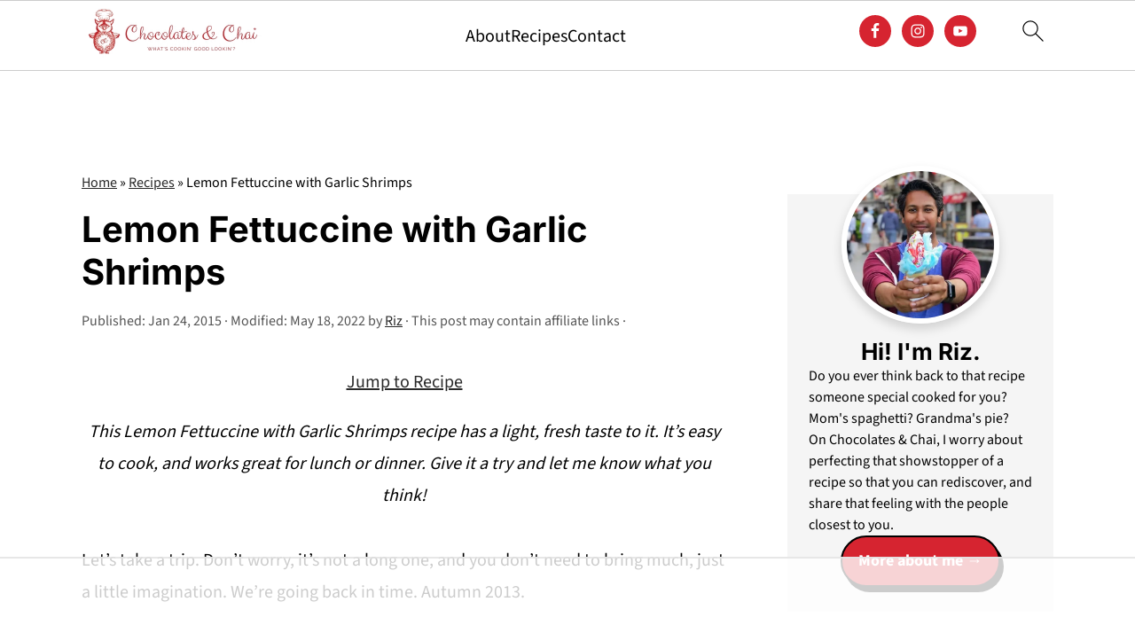

--- FILE ---
content_type: text/html; charset=UTF-8
request_url: https://www.chocolatesandchai.com/lemon-fettuccine-garlic-shrimps/
body_size: 97644
content:
<!DOCTYPE html>
<html lang="en-GB">
<head ><meta charset="UTF-8" /><script>if(navigator.userAgent.match(/MSIE|Internet Explorer/i)||navigator.userAgent.match(/Trident\/7\..*?rv:11/i)){var href=document.location.href;if(!href.match(/[?&]nowprocket/)){if(href.indexOf("?")==-1){if(href.indexOf("#")==-1){document.location.href=href+"?nowprocket=1"}else{document.location.href=href.replace("#","?nowprocket=1#")}}else{if(href.indexOf("#")==-1){document.location.href=href+"&nowprocket=1"}else{document.location.href=href.replace("#","&nowprocket=1#")}}}}</script><script>(()=>{class RocketLazyLoadScripts{constructor(){this.v="2.0.4",this.userEvents=["keydown","keyup","mousedown","mouseup","mousemove","mouseover","mouseout","touchmove","touchstart","touchend","touchcancel","wheel","click","dblclick","input"],this.attributeEvents=["onblur","onclick","oncontextmenu","ondblclick","onfocus","onmousedown","onmouseenter","onmouseleave","onmousemove","onmouseout","onmouseover","onmouseup","onmousewheel","onscroll","onsubmit"]}async t(){this.i(),this.o(),/iP(ad|hone)/.test(navigator.userAgent)&&this.h(),this.u(),this.l(this),this.m(),this.k(this),this.p(this),this._(),await Promise.all([this.R(),this.L()]),this.lastBreath=Date.now(),this.S(this),this.P(),this.D(),this.O(),this.M(),await this.C(this.delayedScripts.normal),await this.C(this.delayedScripts.defer),await this.C(this.delayedScripts.async),await this.T(),await this.F(),await this.j(),await this.A(),window.dispatchEvent(new Event("rocket-allScriptsLoaded")),this.everythingLoaded=!0,this.lastTouchEnd&&await new Promise(t=>setTimeout(t,500-Date.now()+this.lastTouchEnd)),this.I(),this.H(),this.U(),this.W()}i(){this.CSPIssue=sessionStorage.getItem("rocketCSPIssue"),document.addEventListener("securitypolicyviolation",t=>{this.CSPIssue||"script-src-elem"!==t.violatedDirective||"data"!==t.blockedURI||(this.CSPIssue=!0,sessionStorage.setItem("rocketCSPIssue",!0))},{isRocket:!0})}o(){window.addEventListener("pageshow",t=>{this.persisted=t.persisted,this.realWindowLoadedFired=!0},{isRocket:!0}),window.addEventListener("pagehide",()=>{this.onFirstUserAction=null},{isRocket:!0})}h(){let t;function e(e){t=e}window.addEventListener("touchstart",e,{isRocket:!0}),window.addEventListener("touchend",function i(o){o.changedTouches[0]&&t.changedTouches[0]&&Math.abs(o.changedTouches[0].pageX-t.changedTouches[0].pageX)<10&&Math.abs(o.changedTouches[0].pageY-t.changedTouches[0].pageY)<10&&o.timeStamp-t.timeStamp<200&&(window.removeEventListener("touchstart",e,{isRocket:!0}),window.removeEventListener("touchend",i,{isRocket:!0}),"INPUT"===o.target.tagName&&"text"===o.target.type||(o.target.dispatchEvent(new TouchEvent("touchend",{target:o.target,bubbles:!0})),o.target.dispatchEvent(new MouseEvent("mouseover",{target:o.target,bubbles:!0})),o.target.dispatchEvent(new PointerEvent("click",{target:o.target,bubbles:!0,cancelable:!0,detail:1,clientX:o.changedTouches[0].clientX,clientY:o.changedTouches[0].clientY})),event.preventDefault()))},{isRocket:!0})}q(t){this.userActionTriggered||("mousemove"!==t.type||this.firstMousemoveIgnored?"keyup"===t.type||"mouseover"===t.type||"mouseout"===t.type||(this.userActionTriggered=!0,this.onFirstUserAction&&this.onFirstUserAction()):this.firstMousemoveIgnored=!0),"click"===t.type&&t.preventDefault(),t.stopPropagation(),t.stopImmediatePropagation(),"touchstart"===this.lastEvent&&"touchend"===t.type&&(this.lastTouchEnd=Date.now()),"click"===t.type&&(this.lastTouchEnd=0),this.lastEvent=t.type,t.composedPath&&t.composedPath()[0].getRootNode()instanceof ShadowRoot&&(t.rocketTarget=t.composedPath()[0]),this.savedUserEvents.push(t)}u(){this.savedUserEvents=[],this.userEventHandler=this.q.bind(this),this.userEvents.forEach(t=>window.addEventListener(t,this.userEventHandler,{passive:!1,isRocket:!0})),document.addEventListener("visibilitychange",this.userEventHandler,{isRocket:!0})}U(){this.userEvents.forEach(t=>window.removeEventListener(t,this.userEventHandler,{passive:!1,isRocket:!0})),document.removeEventListener("visibilitychange",this.userEventHandler,{isRocket:!0}),this.savedUserEvents.forEach(t=>{(t.rocketTarget||t.target).dispatchEvent(new window[t.constructor.name](t.type,t))})}m(){const t="return false",e=Array.from(this.attributeEvents,t=>"data-rocket-"+t),i="["+this.attributeEvents.join("],[")+"]",o="[data-rocket-"+this.attributeEvents.join("],[data-rocket-")+"]",s=(e,i,o)=>{o&&o!==t&&(e.setAttribute("data-rocket-"+i,o),e["rocket"+i]=new Function("event",o),e.setAttribute(i,t))};new MutationObserver(t=>{for(const n of t)"attributes"===n.type&&(n.attributeName.startsWith("data-rocket-")||this.everythingLoaded?n.attributeName.startsWith("data-rocket-")&&this.everythingLoaded&&this.N(n.target,n.attributeName.substring(12)):s(n.target,n.attributeName,n.target.getAttribute(n.attributeName))),"childList"===n.type&&n.addedNodes.forEach(t=>{if(t.nodeType===Node.ELEMENT_NODE)if(this.everythingLoaded)for(const i of[t,...t.querySelectorAll(o)])for(const t of i.getAttributeNames())e.includes(t)&&this.N(i,t.substring(12));else for(const e of[t,...t.querySelectorAll(i)])for(const t of e.getAttributeNames())this.attributeEvents.includes(t)&&s(e,t,e.getAttribute(t))})}).observe(document,{subtree:!0,childList:!0,attributeFilter:[...this.attributeEvents,...e]})}I(){this.attributeEvents.forEach(t=>{document.querySelectorAll("[data-rocket-"+t+"]").forEach(e=>{this.N(e,t)})})}N(t,e){const i=t.getAttribute("data-rocket-"+e);i&&(t.setAttribute(e,i),t.removeAttribute("data-rocket-"+e))}k(t){Object.defineProperty(HTMLElement.prototype,"onclick",{get(){return this.rocketonclick||null},set(e){this.rocketonclick=e,this.setAttribute(t.everythingLoaded?"onclick":"data-rocket-onclick","this.rocketonclick(event)")}})}S(t){function e(e,i){let o=e[i];e[i]=null,Object.defineProperty(e,i,{get:()=>o,set(s){t.everythingLoaded?o=s:e["rocket"+i]=o=s}})}e(document,"onreadystatechange"),e(window,"onload"),e(window,"onpageshow");try{Object.defineProperty(document,"readyState",{get:()=>t.rocketReadyState,set(e){t.rocketReadyState=e},configurable:!0}),document.readyState="loading"}catch(t){console.log("WPRocket DJE readyState conflict, bypassing")}}l(t){this.originalAddEventListener=EventTarget.prototype.addEventListener,this.originalRemoveEventListener=EventTarget.prototype.removeEventListener,this.savedEventListeners=[],EventTarget.prototype.addEventListener=function(e,i,o){o&&o.isRocket||!t.B(e,this)&&!t.userEvents.includes(e)||t.B(e,this)&&!t.userActionTriggered||e.startsWith("rocket-")||t.everythingLoaded?t.originalAddEventListener.call(this,e,i,o):(t.savedEventListeners.push({target:this,remove:!1,type:e,func:i,options:o}),"mouseenter"!==e&&"mouseleave"!==e||t.originalAddEventListener.call(this,e,t.savedUserEvents.push,o))},EventTarget.prototype.removeEventListener=function(e,i,o){o&&o.isRocket||!t.B(e,this)&&!t.userEvents.includes(e)||t.B(e,this)&&!t.userActionTriggered||e.startsWith("rocket-")||t.everythingLoaded?t.originalRemoveEventListener.call(this,e,i,o):t.savedEventListeners.push({target:this,remove:!0,type:e,func:i,options:o})}}J(t,e){this.savedEventListeners=this.savedEventListeners.filter(i=>{let o=i.type,s=i.target||window;return e!==o||t!==s||(this.B(o,s)&&(i.type="rocket-"+o),this.$(i),!1)})}H(){EventTarget.prototype.addEventListener=this.originalAddEventListener,EventTarget.prototype.removeEventListener=this.originalRemoveEventListener,this.savedEventListeners.forEach(t=>this.$(t))}$(t){t.remove?this.originalRemoveEventListener.call(t.target,t.type,t.func,t.options):this.originalAddEventListener.call(t.target,t.type,t.func,t.options)}p(t){let e;function i(e){return t.everythingLoaded?e:e.split(" ").map(t=>"load"===t||t.startsWith("load.")?"rocket-jquery-load":t).join(" ")}function o(o){function s(e){const s=o.fn[e];o.fn[e]=o.fn.init.prototype[e]=function(){return this[0]===window&&t.userActionTriggered&&("string"==typeof arguments[0]||arguments[0]instanceof String?arguments[0]=i(arguments[0]):"object"==typeof arguments[0]&&Object.keys(arguments[0]).forEach(t=>{const e=arguments[0][t];delete arguments[0][t],arguments[0][i(t)]=e})),s.apply(this,arguments),this}}if(o&&o.fn&&!t.allJQueries.includes(o)){const e={DOMContentLoaded:[],"rocket-DOMContentLoaded":[]};for(const t in e)document.addEventListener(t,()=>{e[t].forEach(t=>t())},{isRocket:!0});o.fn.ready=o.fn.init.prototype.ready=function(i){function s(){parseInt(o.fn.jquery)>2?setTimeout(()=>i.bind(document)(o)):i.bind(document)(o)}return"function"==typeof i&&(t.realDomReadyFired?!t.userActionTriggered||t.fauxDomReadyFired?s():e["rocket-DOMContentLoaded"].push(s):e.DOMContentLoaded.push(s)),o([])},s("on"),s("one"),s("off"),t.allJQueries.push(o)}e=o}t.allJQueries=[],o(window.jQuery),Object.defineProperty(window,"jQuery",{get:()=>e,set(t){o(t)}})}P(){const t=new Map;document.write=document.writeln=function(e){const i=document.currentScript,o=document.createRange(),s=i.parentElement;let n=t.get(i);void 0===n&&(n=i.nextSibling,t.set(i,n));const c=document.createDocumentFragment();o.setStart(c,0),c.appendChild(o.createContextualFragment(e)),s.insertBefore(c,n)}}async R(){return new Promise(t=>{this.userActionTriggered?t():this.onFirstUserAction=t})}async L(){return new Promise(t=>{document.addEventListener("DOMContentLoaded",()=>{this.realDomReadyFired=!0,t()},{isRocket:!0})})}async j(){return this.realWindowLoadedFired?Promise.resolve():new Promise(t=>{window.addEventListener("load",t,{isRocket:!0})})}M(){this.pendingScripts=[];this.scriptsMutationObserver=new MutationObserver(t=>{for(const e of t)e.addedNodes.forEach(t=>{"SCRIPT"!==t.tagName||t.noModule||t.isWPRocket||this.pendingScripts.push({script:t,promise:new Promise(e=>{const i=()=>{const i=this.pendingScripts.findIndex(e=>e.script===t);i>=0&&this.pendingScripts.splice(i,1),e()};t.addEventListener("load",i,{isRocket:!0}),t.addEventListener("error",i,{isRocket:!0}),setTimeout(i,1e3)})})})}),this.scriptsMutationObserver.observe(document,{childList:!0,subtree:!0})}async F(){await this.X(),this.pendingScripts.length?(await this.pendingScripts[0].promise,await this.F()):this.scriptsMutationObserver.disconnect()}D(){this.delayedScripts={normal:[],async:[],defer:[]},document.querySelectorAll("script[type$=rocketlazyloadscript]").forEach(t=>{t.hasAttribute("data-rocket-src")?t.hasAttribute("async")&&!1!==t.async?this.delayedScripts.async.push(t):t.hasAttribute("defer")&&!1!==t.defer||"module"===t.getAttribute("data-rocket-type")?this.delayedScripts.defer.push(t):this.delayedScripts.normal.push(t):this.delayedScripts.normal.push(t)})}async _(){await this.L();let t=[];document.querySelectorAll("script[type$=rocketlazyloadscript][data-rocket-src]").forEach(e=>{let i=e.getAttribute("data-rocket-src");if(i&&!i.startsWith("data:")){i.startsWith("//")&&(i=location.protocol+i);try{const o=new URL(i).origin;o!==location.origin&&t.push({src:o,crossOrigin:e.crossOrigin||"module"===e.getAttribute("data-rocket-type")})}catch(t){}}}),t=[...new Map(t.map(t=>[JSON.stringify(t),t])).values()],this.Y(t,"preconnect")}async G(t){if(await this.K(),!0!==t.noModule||!("noModule"in HTMLScriptElement.prototype))return new Promise(e=>{let i;function o(){(i||t).setAttribute("data-rocket-status","executed"),e()}try{if(navigator.userAgent.includes("Firefox/")||""===navigator.vendor||this.CSPIssue)i=document.createElement("script"),[...t.attributes].forEach(t=>{let e=t.nodeName;"type"!==e&&("data-rocket-type"===e&&(e="type"),"data-rocket-src"===e&&(e="src"),i.setAttribute(e,t.nodeValue))}),t.text&&(i.text=t.text),t.nonce&&(i.nonce=t.nonce),i.hasAttribute("src")?(i.addEventListener("load",o,{isRocket:!0}),i.addEventListener("error",()=>{i.setAttribute("data-rocket-status","failed-network"),e()},{isRocket:!0}),setTimeout(()=>{i.isConnected||e()},1)):(i.text=t.text,o()),i.isWPRocket=!0,t.parentNode.replaceChild(i,t);else{const i=t.getAttribute("data-rocket-type"),s=t.getAttribute("data-rocket-src");i?(t.type=i,t.removeAttribute("data-rocket-type")):t.removeAttribute("type"),t.addEventListener("load",o,{isRocket:!0}),t.addEventListener("error",i=>{this.CSPIssue&&i.target.src.startsWith("data:")?(console.log("WPRocket: CSP fallback activated"),t.removeAttribute("src"),this.G(t).then(e)):(t.setAttribute("data-rocket-status","failed-network"),e())},{isRocket:!0}),s?(t.fetchPriority="high",t.removeAttribute("data-rocket-src"),t.src=s):t.src="data:text/javascript;base64,"+window.btoa(unescape(encodeURIComponent(t.text)))}}catch(i){t.setAttribute("data-rocket-status","failed-transform"),e()}});t.setAttribute("data-rocket-status","skipped")}async C(t){const e=t.shift();return e?(e.isConnected&&await this.G(e),this.C(t)):Promise.resolve()}O(){this.Y([...this.delayedScripts.normal,...this.delayedScripts.defer,...this.delayedScripts.async],"preload")}Y(t,e){this.trash=this.trash||[];let i=!0;var o=document.createDocumentFragment();t.forEach(t=>{const s=t.getAttribute&&t.getAttribute("data-rocket-src")||t.src;if(s&&!s.startsWith("data:")){const n=document.createElement("link");n.href=s,n.rel=e,"preconnect"!==e&&(n.as="script",n.fetchPriority=i?"high":"low"),t.getAttribute&&"module"===t.getAttribute("data-rocket-type")&&(n.crossOrigin=!0),t.crossOrigin&&(n.crossOrigin=t.crossOrigin),t.integrity&&(n.integrity=t.integrity),t.nonce&&(n.nonce=t.nonce),o.appendChild(n),this.trash.push(n),i=!1}}),document.head.appendChild(o)}W(){this.trash.forEach(t=>t.remove())}async T(){try{document.readyState="interactive"}catch(t){}this.fauxDomReadyFired=!0;try{await this.K(),this.J(document,"readystatechange"),document.dispatchEvent(new Event("rocket-readystatechange")),await this.K(),document.rocketonreadystatechange&&document.rocketonreadystatechange(),await this.K(),this.J(document,"DOMContentLoaded"),document.dispatchEvent(new Event("rocket-DOMContentLoaded")),await this.K(),this.J(window,"DOMContentLoaded"),window.dispatchEvent(new Event("rocket-DOMContentLoaded"))}catch(t){console.error(t)}}async A(){try{document.readyState="complete"}catch(t){}try{await this.K(),this.J(document,"readystatechange"),document.dispatchEvent(new Event("rocket-readystatechange")),await this.K(),document.rocketonreadystatechange&&document.rocketonreadystatechange(),await this.K(),this.J(window,"load"),window.dispatchEvent(new Event("rocket-load")),await this.K(),window.rocketonload&&window.rocketonload(),await this.K(),this.allJQueries.forEach(t=>t(window).trigger("rocket-jquery-load")),await this.K(),this.J(window,"pageshow");const t=new Event("rocket-pageshow");t.persisted=this.persisted,window.dispatchEvent(t),await this.K(),window.rocketonpageshow&&window.rocketonpageshow({persisted:this.persisted})}catch(t){console.error(t)}}async K(){Date.now()-this.lastBreath>45&&(await this.X(),this.lastBreath=Date.now())}async X(){return document.hidden?new Promise(t=>setTimeout(t)):new Promise(t=>requestAnimationFrame(t))}B(t,e){return e===document&&"readystatechange"===t||(e===document&&"DOMContentLoaded"===t||(e===window&&"DOMContentLoaded"===t||(e===window&&"load"===t||e===window&&"pageshow"===t)))}static run(){(new RocketLazyLoadScripts).t()}}RocketLazyLoadScripts.run()})();</script>

<meta name="viewport" content="width=device-width, initial-scale=1" />
<script data-no-optimize="1" data-cfasync="false">!function(){"use strict";const t={adt_ei:{identityApiKey:"plainText",source:"url",type:"plaintext",priority:1},adt_eih:{identityApiKey:"sha256",source:"urlh",type:"hashed",priority:2},sh_kit:{identityApiKey:"sha256",source:"urlhck",type:"hashed",priority:3}},e=Object.keys(t);function i(t){return function(t){const e=t.match(/((?=([a-z0-9._!#$%+^&*()[\]<>-]+))\2@[a-z0-9._-]+\.[a-z0-9._-]+)/gi);return e?e[0]:""}(function(t){return t.replace(/\s/g,"")}(t.toLowerCase()))}!async function(){const n=new URL(window.location.href),o=n.searchParams;let a=null;const r=Object.entries(t).sort(([,t],[,e])=>t.priority-e.priority).map(([t])=>t);for(const e of r){const n=o.get(e),r=t[e];if(!n||!r)continue;const c=decodeURIComponent(n),d="plaintext"===r.type&&i(c),s="hashed"===r.type&&c;if(d||s){a={value:c,config:r};break}}if(a){const{value:t,config:e}=a;window.adthrive=window.adthrive||{},window.adthrive.cmd=window.adthrive.cmd||[],window.adthrive.cmd.push(function(){window.adthrive.identityApi({source:e.source,[e.identityApiKey]:t},({success:i,data:n})=>{i?window.adthrive.log("info","Plugin","detectEmails",`Identity API called with ${e.type} email: ${t}`,n):window.adthrive.log("warning","Plugin","detectEmails",`Failed to call Identity API with ${e.type} email: ${t}`,n)})})}!function(t,e){const i=new URL(e);t.forEach(t=>i.searchParams.delete(t)),history.replaceState(null,"",i.toString())}(e,n)}()}();
</script><style id="pluginthemexcss"></style><script data-affiliate-config type="application/json">{"enableLinkMonetizer":true,"keywordLinkerKeywordLimit":"","affiliateJsClientPath":"https:\/\/affiliate-cdn.raptive.com\/affiliate.mvp.min.js","affiliateApiPath":"https:\/\/affiliate-api.raptive.com","amazonAffiliateId":"raptive-chocolatesandchai-20","excludeNetworks":["raptive"],"excludeDestinations":["cj"],"enableAnalytics":true,"pluginVersion":"1.1.6"}</script>
<script type="rocketlazyloadscript" async referrerpolicy="no-referrer-when-downgrade" data-no-optimize="1" data-cfasync="false" data-rocket-src="https://affiliate-cdn.raptive.com/affiliate.mvp.min.js">
</script>
<meta name='robots' content='index, follow, max-image-preview:large, max-snippet:-1, max-video-preview:-1' />
	<style></style>
	<style data-no-optimize="1" data-cfasync="false"></style>
<script data-no-optimize="1" data-cfasync="false">
	window.adthriveCLS = {
		enabledLocations: ['Content', 'Recipe'],
		injectedSlots: [],
		injectedFromPlugin: true,
		branch: 'abfaf84',bucket: 'prod',			};
	window.adthriveCLS.siteAds = {"betaTester":false,"targeting":[{"value":"60dc6676b4746f69eb094e8c","key":"siteId"},{"value":"6233884d1365c170889dd31a","key":"organizationId"},{"value":"Chocolates and Chai","key":"siteName"},{"value":"AdThrive Edge","key":"service"},{"value":"on","key":"bidding"},{"value":["Food"],"key":"verticals"}],"siteUrl":"https://www.chocolatesandchai.com","siteId":"60dc6676b4746f69eb094e8c","siteName":"Chocolates and Chai","breakpoints":{"tablet":768,"desktop":1024},"cloudflare":{"version":"1.0.0"},"adUnits":[{"sequence":1,"targeting":[{"value":["Sidebar"],"key":"location"}],"devices":["desktop"],"name":"Sidebar_1","sticky":false,"location":"Sidebar","dynamic":{"pageSelector":"","spacing":0,"max":1,"lazyMax":null,"enable":true,"lazy":false,"elementSelector":".sidebar-primary > *","skip":1,"classNames":[],"position":"afterend","every":1,"enabled":true},"stickyOverlapSelector":"","adSizes":[[300,250],[250,250],[300,600],[120,240],[160,600],[300,1050],[336,280],[320,50],[320,100],[1,1],[300,420],[300,50]],"priority":299,"autosize":true},{"sequence":9,"targeting":[{"value":["Sidebar"],"key":"location"},{"value":true,"key":"sticky"}],"devices":["desktop"],"name":"Sidebar_9","sticky":true,"location":"Sidebar","dynamic":{"pageSelector":"","spacing":0,"max":1,"lazyMax":null,"enable":true,"lazy":false,"elementSelector":".sidebar-primary","skip":0,"classNames":[],"position":"beforeend","every":1,"enabled":true},"stickyOverlapSelector":".footer-widgets","adSizes":[[300,250],[250,250],[300,600],[120,240],[160,600],[300,1050],[336,280],[320,50],[320,100],[1,1],[300,420],[300,50]],"priority":291,"autosize":true},{"sequence":null,"targeting":[{"value":["Content"],"key":"location"}],"devices":["desktop"],"name":"Content","sticky":false,"location":"Content","dynamic":{"pageSelector":"body.single, body.page:not(.home)","spacing":0.85,"max":3,"lazyMax":96,"enable":true,"lazy":true,"elementSelector":".entry-content .wp-block-group > .wp-block-group__inner-container >*:not(h2):not(h3):not(ul):not(ol):not(.tasty-recipes-quick-links):not(#dpsp-post-content-markup),\n.entry-content > *:not(h2):not(h3):not(ul):not(ol):not(.tasty-recipes-quick-links):not(#dpsp-post-content-markup),\n.entry-content > * > li","skip":7,"classNames":[],"position":"afterend","every":1,"enabled":true},"stickyOverlapSelector":"","adSizes":[[120,240],[250,250],[300,250],[320,50],[320,100],[336,280],[468,60],[728,90],[970,90],[1,1],[300,300],[552,334],[300,50],[728,250],[970,250],[1,2]],"priority":199,"autosize":true},{"sequence":null,"targeting":[{"value":["Content"],"key":"location"}],"devices":["tablet"],"name":"Content","sticky":false,"location":"Content","dynamic":{"pageSelector":"body.single, body.page:not(.home)","spacing":0.7,"max":3,"lazyMax":96,"enable":true,"lazy":true,"elementSelector":".entry-content .wp-block-group > .wp-block-group__inner-container >*:not(h2):not(h3):not(ul):not(ol):not(.tasty-recipes-quick-links):not(#dpsp-post-content-markup),\n.entry-content > *:not(h2):not(h3):not(ul):not(ol):not(.tasty-recipes-quick-links):not(#dpsp-post-content-markup),\n.entry-content > * > li","skip":5,"classNames":[],"position":"afterend","every":1,"enabled":true},"stickyOverlapSelector":"","adSizes":[[120,240],[250,250],[300,250],[320,50],[320,100],[336,280],[468,60],[728,90],[970,90],[1,1],[300,300],[552,334],[300,50],[728,250],[970,250],[1,2]],"priority":199,"autosize":true},{"sequence":null,"targeting":[{"value":["Content"],"key":"location"}],"devices":["phone"],"name":"Content","sticky":false,"location":"Content","dynamic":{"pageSelector":"body.single, body.page:not(.home)","spacing":0.75,"max":3,"lazyMax":96,"enable":true,"lazy":true,"elementSelector":".entry-content .wp-block-group > .wp-block-group__inner-container >*:not(h2):not(h3):not(ul):not(ol):not(.tasty-recipes-quick-links):not(#dpsp-post-content-markup),\n.entry-content > *:not(h2):not(h3):not(ul):not(ol):not(.tasty-recipes-quick-links):not(#dpsp-post-content-markup),\n.entry-content > * > li","skip":6,"classNames":[],"position":"afterend","every":1,"enabled":true},"stickyOverlapSelector":"","adSizes":[[120,240],[250,250],[300,250],[320,50],[320,100],[336,280],[468,60],[728,90],[970,90],[1,1],[300,300],[552,334],[300,50],[728,250],[970,250],[1,2]],"priority":199,"autosize":true},{"sequence":null,"targeting":[{"value":["Recipe"],"key":"location"}],"devices":["desktop","tablet"],"name":"Recipe","sticky":false,"location":"Recipe","dynamic":{"pageSelector":"","spacing":0.7,"max":2,"lazyMax":97,"enable":true,"lazy":true,"elementSelector":".tasty-recipes-ingredients li, .tasty-recipes-instructions li, .tasty-recipes-notes li","skip":0,"classNames":[],"position":"beforebegin","every":1,"enabled":true},"stickyOverlapSelector":"","adSizes":[[120,240],[250,250],[300,250],[320,50],[320,100],[1,1],[300,50],[1,2],[320,300],[300,390]],"priority":-101,"autosize":true},{"sequence":5,"targeting":[{"value":["Recipe"],"key":"location"}],"devices":["phone"],"name":"Recipe_5","sticky":false,"location":"Recipe","dynamic":{"pageSelector":"","spacing":0,"max":1,"lazyMax":null,"enable":true,"lazy":false,"elementSelector":".tasty-recipes-ingredients","skip":0,"classNames":[],"position":"beforebegin","every":1,"enabled":true},"stickyOverlapSelector":"","adSizes":[[120,240],[250,250],[300,250],[320,50],[320,100],[1,1],[300,50],[1,2],[320,300],[300,390]],"priority":-105,"autosize":true},{"sequence":1,"targeting":[{"value":["Recipe"],"key":"location"}],"devices":["phone"],"name":"Recipe_1","sticky":false,"location":"Recipe","dynamic":{"pageSelector":"","spacing":0.8,"max":3,"lazyMax":95,"enable":true,"lazy":true,"elementSelector":".tasty-recipes-ingredients , .tasty-recipes-instructions li, .tasty-recipes-notes li, .tasty-recipes-notes p","skip":0,"classNames":[],"position":"afterend","every":1,"enabled":true},"stickyOverlapSelector":"","adSizes":[[120,240],[250,250],[300,250],[320,50],[320,100],[1,1],[300,50],[1,2],[320,300],[300,390]],"priority":-101,"autosize":true},{"sequence":null,"targeting":[{"value":["Below Post"],"key":"location"}],"devices":["desktop","tablet","phone"],"name":"Below_Post","sticky":false,"location":"Below Post","dynamic":{"pageSelector":"body.single, body.page:not(.home)","spacing":0.8,"max":0,"lazyMax":10,"enable":true,"lazy":true,"elementSelector":".entry-footer, .comment-list > li","skip":0,"classNames":[],"position":"afterend","every":1,"enabled":true},"stickyOverlapSelector":"","adSizes":[[120,240],[250,250],[300,250],[320,50],[320,100],[336,280],[468,60],[728,90],[1,1]],"priority":99,"autosize":true},{"sequence":null,"targeting":[{"value":["Footer"],"key":"location"},{"value":true,"key":"sticky"}],"devices":["desktop","tablet","phone"],"name":"Footer","sticky":true,"location":"Footer","dynamic":{"pageSelector":"","spacing":0,"max":1,"lazyMax":null,"enable":true,"lazy":false,"elementSelector":"body","skip":0,"classNames":[],"position":"beforeend","every":1,"enabled":true},"stickyOverlapSelector":"","adSizes":[[320,50],[320,100],[728,90],[970,90],[468,60],[1,1],[300,50]],"priority":-1,"autosize":true}],"adDensityLayout":{"mobile":{"adDensity":0.24,"onePerViewport":false},"pageOverrides":[],"desktop":{"adDensity":0.2,"onePerViewport":false}},"adDensityEnabled":true,"siteExperiments":[],"adTypes":{"sponsorTileDesktop":true,"interscrollerDesktop":true,"nativeBelowPostDesktop":true,"miniscroller":true,"largeFormatsMobile":true,"nativeMobileContent":true,"inRecipeRecommendationMobile":true,"nativeMobileRecipe":true,"sponsorTileMobile":true,"expandableCatalogAdsMobile":true,"frameAdsMobile":true,"outstreamMobile":true,"nativeHeaderMobile":true,"frameAdsDesktop":true,"inRecipeRecommendationDesktop":true,"expandableFooterDesktop":true,"nativeDesktopContent":true,"outstreamDesktop":true,"animatedFooter":true,"expandableFooter":true,"nativeDesktopSidebar":true,"videoFootersMobile":true,"videoFootersDesktop":true,"interscroller":true,"nativeDesktopRecipe":true,"nativeHeaderDesktop":true,"nativeBelowPostMobile":true,"expandableCatalogAdsDesktop":true,"largeFormatsDesktop":true},"adOptions":{"theTradeDesk":true,"rtbhouse":true,"undertone":true,"sidebarConfig":{"dynamicStickySidebar":{"minHeight":1800,"enabled":true,"blockedSelectors":[]}},"footerCloseButton":false,"teads":true,"seedtag":true,"pmp":true,"thirtyThreeAcross":true,"sharethrough":false,"optimizeVideoPlayersForEarnings":true,"removeVideoTitleWrapper":true,"pubMatic":true,"contentTermsFooterEnabled":true,"infiniteScroll":false,"longerVideoAdPod":true,"yahoossp":true,"spa":false,"stickyContainerConfig":{"recipeDesktop":{"minHeight":null,"enabled":false},"blockedSelectors":[],"stickyHeaderSelectors":[],"content":{"minHeight":null,"enabled":false},"recipeMobile":{"minHeight":null,"enabled":false}},"sonobi":true,"gatedPrint":{"printClasses":[],"siteEmailServiceProviderId":"ca0d8dad-b68d-4aa4-895f-b56991b86e54","defaultOptIn":true,"enabled":true,"newsletterPromptEnabled":true},"yieldmo":true,"footerSelector":"","amazonUAM":true,"gamMCMEnabled":true,"gamMCMChildNetworkCode":"22488716322","stickyContainerAds":false,"rubiconMediaMath":true,"rubicon":true,"conversant":false,"openx":true,"customCreativeEnabled":true,"mobileHeaderHeight":1,"secColor":"#000000","unruly":true,"mediaGrid":true,"bRealTime":true,"adInViewTime":null,"gumgum":true,"comscoreFooter":true,"desktopInterstitial":true,"amx":true,"footerCloseButtonDesktop":false,"ozone":true,"isAutoOptimized":true,"adform":true,"comscoreTAL":true,"targetaff":true,"bgColor":"#FFFFFF","advancePlaylistOptions":{"playlistPlayer":{"enabled":true},"relatedPlayer":{"enabled":true,"applyToFirst":true}},"kargo":true,"liveRampATS":true,"footerCloseButtonMobile":false,"interstitialBlockedPageSelectors":"","prioritizeShorterVideoAds":true,"allowSmallerAdSizes":true,"comscore":"Food","blis":true,"wakeLock":{"desktopEnabled":true,"mobileValue":15,"mobileEnabled":true,"desktopValue":30},"mobileInterstitial":false,"tripleLift":true,"sensitiveCategories":["alc","ast","cbd","cosm","dat","gamc","pol","rel","sst","tob","ske"],"liveRamp":true,"mobileInterstitialBlockedPageSelectors":"","adthriveEmailIdentity":true,"criteo":true,"nativo":true,"infiniteScrollOptions":{"selector":"","heightThreshold":0},"siteAttributes":{"mobileHeaderSelectors":[],"desktopHeaderSelectors":[]},"dynamicContentSlotLazyLoading":true,"clsOptimizedAds":true,"ogury":true,"verticals":["Food"],"inImage":false,"stackadapt":true,"usCMP":{"enabled":false,"regions":[]},"advancePlaylist":true,"medianet":true,"delayLoading":true,"inImageZone":null,"appNexus":true,"rise":true,"liveRampId":"","infiniteScrollRefresh":false,"indexExchange":true},"siteAdsProfiles":[],"thirdPartySiteConfig":{"partners":{"discounts":[]}},"featureRollouts":{"erp":{"featureRolloutId":19,"data":null,"enabled":false}},"videoPlayers":{"contextual":{"autoplayCollapsibleEnabled":false,"overrideEmbedLocation":true,"defaultPlayerType":"static"},"videoEmbed":"wordpress","footerSelector":".footer-widgets","contentSpecificPlaylists":[],"players":[{"devices":["desktop","mobile"],"formattedType":"Stationary Related","description":"","id":4074714,"title":"Stationary related player - desktop and mobile","type":"stationaryRelated","enabled":true,"playerId":"Gw2RWthK"},{"playlistId":"","pageSelector":"","devices":["desktop"],"description":"","skip":2,"title":"","type":"stickyRelated","enabled":true,"formattedType":"Sticky Related","elementSelector":".entry-content > p","id":4074715,"position":"afterend","saveVideoCloseState":false,"shuffle":false,"playerId":"Gw2RWthK","isCompleted":true},{"playlistId":"","pageSelector":"","devices":["mobile"],"mobileLocation":"top-center","description":"","skip":2,"title":"","type":"stickyRelated","enabled":true,"formattedType":"Sticky Related","elementSelector":".entry-content > p","id":4074716,"position":"afterend","saveVideoCloseState":false,"shuffle":false,"mobileHeaderSelector":null,"playerId":"Gw2RWthK","isCompleted":true},{"playlistId":"PUY4PJJv","pageSelector":"body.single, body.page:not(.home)","devices":["desktop"],"description":"","skip":0,"title":"MY LATEST VIDEOS","type":"stickyPlaylist","enabled":true,"footerSelector":".footer-widgets","formattedType":"Sticky Playlist","elementSelector":".entry-content > .wp-block-image,\n.entry-content > .wp-block-group:nth-of-type(3)","id":4074717,"position":"afterend","saveVideoCloseState":false,"shuffle":true,"mobileHeaderSelector":null,"playerId":"5Yy0kMOj"},{"playlistId":"PUY4PJJv","pageSelector":"body.single, body.page:not(.home)","devices":["mobile"],"mobileLocation":"top-center","description":"","skip":0,"title":"MY LATEST VIDEOS","type":"stickyPlaylist","enabled":true,"footerSelector":".footer-widgets","formattedType":"Sticky Playlist","elementSelector":".entry-content > .wp-block-image,\n.entry-content > .wp-block-group:nth-of-type(3)","id":4074718,"position":"afterend","saveVideoCloseState":false,"shuffle":true,"mobileHeaderSelector":null,"playerId":"5Yy0kMOj"}],"partners":{"theTradeDesk":true,"unruly":true,"mediaGrid":true,"undertone":true,"gumgum":true,"seedtag":true,"amx":true,"ozone":true,"adform":true,"pmp":true,"kargo":true,"connatix":true,"stickyOutstream":{"desktop":{"enabled":true},"blockedPageSelectors":"","mobileLocation":"bottom-left","allowOnHomepage":true,"mobile":{"enabled":true},"saveVideoCloseState":false,"mobileHeaderSelector":"","allowForPageWithStickyPlayer":{"enabled":true}},"sharethrough":true,"blis":true,"tripleLift":true,"pubMatic":true,"criteo":true,"yahoossp":true,"nativo":true,"stackadapt":true,"yieldmo":true,"amazonUAM":true,"medianet":true,"rubicon":true,"appNexus":true,"rise":true,"openx":true,"indexExchange":true}}};</script>

<script data-no-optimize="1" data-cfasync="false">
(function(w, d) {
	w.adthrive = w.adthrive || {};
	w.adthrive.cmd = w.adthrive.cmd || [];
	w.adthrive.plugin = 'adthrive-ads-3.10.0';
	w.adthrive.host = 'ads.adthrive.com';
	w.adthrive.integration = 'plugin';

	var commitParam = (w.adthriveCLS && w.adthriveCLS.bucket !== 'prod' && w.adthriveCLS.branch) ? '&commit=' + w.adthriveCLS.branch : '';

	var s = d.createElement('script');
	s.async = true;
	s.referrerpolicy='no-referrer-when-downgrade';
	s.src = 'https://' + w.adthrive.host + '/sites/60dc6676b4746f69eb094e8c/ads.min.js?referrer=' + w.encodeURIComponent(w.location.href) + commitParam + '&cb=' + (Math.floor(Math.random() * 100) + 1) + '';
	var n = d.getElementsByTagName('script')[0];
	n.parentNode.insertBefore(s, n);
})(window, document);
</script>
<link rel="dns-prefetch" href="https://ads.adthrive.com/"><link rel="preconnect" href="https://ads.adthrive.com/"><link rel="preconnect" href="https://ads.adthrive.com/" crossorigin>
	<!-- This site is optimized with the Yoast SEO Premium plugin v26.4 (Yoast SEO v26.4) - https://yoast.com/wordpress/plugins/seo/ -->
	<title>Lemon Fettuccine with Garlic Shrimps - Chocolates &amp; Chai</title>
<link data-rocket-preload as="style" href="https://fonts.googleapis.com/css2?family=Source+Sans+3:wght@400;700&#038;family=Inter:wght@700&#038;family=Corinthia:wght@400;700&#038;display=swap" rel="preload">
<link href="https://fonts.googleapis.com/css2?family=Source+Sans+3:wght@400;700&#038;family=Inter:wght@700&#038;family=Corinthia:wght@400;700&#038;display=swap" media="print" onload="this.media=&#039;all&#039;" rel="stylesheet">
<style id="wpr-usedcss">.clear:after,.comment-respond:after,.entry-content:after,.entry:after,.nav-primary:after,.site-container:after,.site-footer:after,.site-header:after,.site-inner:after,.wrap:after{clear:both;content:" ";display:table}body{background:#fff;color:#010101;font-size:18px;font-weight:300;letter-spacing:.5px;line-height:1.8}.single .content a,.site-footer a,aside a{text-decoration:underline}nav#breadcrumbs,p{margin:5px 0 15px;padding:0}.wp-block-list{padding-left:37px}h1,h2,h3,h4,h5,h6{font-weight:700;line-height:1.3;margin:37px 0 21px;padding:0}h1{font-size:1.8em}input,select,textarea{border:1px solid #eee;-webkit-box-shadow:0 0 0 #fff;-webkit-box-shadow:0 0 0 #fff;box-shadow:0 0 0 #fff;font-weight:300;letter-spacing:.5px;padding:10px}input:not([type=radio]):not([type=checkbox]),select,textarea{width:100%}.button,button,input[type=button],input[type=reset],input[type=submit]{background:#010101;border:1px solid #010101;-webkit-box-shadow:none;box-shadow:none;color:#fff;cursor:pointer;font-style:normal;font-weight:700;letter-spacing:2px;padding:7px 17px;text-transform:uppercase;width:auto}.site-inner{background:#fff;margin:0 auto;padding:15px 24px}.content{float:right;width:728px}.sidebar-primary{float:right;width:300px;min-width:300px!important}.search-form input{background:url("https://www.chocolatesandchai.com/wp-content/plugins/feast-plugin/assets/images/search.svg") center right no-repeat #fff;-webkit-background-size:contain;background-size:contain;border:0;padding:0}.screen-reader-shortcut,.screen-reader-text,.screen-reader-text span{background:#fff;border:0;clip:rect(0,0,0,0);height:1px;overflow:hidden;position:absolute!important;width:1px},.genesis-nav-menu .search input[type=submit]:focus,.screen-reader-shortcut:focus,.screen-reader-text:focus{-webkit-box-shadow:0 0 2px 2px rgba(0,0,0,.6);box-shadow:0 0 2px 2px rgba(0,0,0,.6);clip:auto!important;display:block;font-size:1em;font-weight:700;height:auto;padding:15px 23px 14px;text-decoration:none;width:auto;z-index:100000}.entry-header{margin:0 0 37px}.entry-meta a{text-decoration:underline}.comment-reply a{color:#555;border:1px solid #ccc;border-radius:5px;padding:12px;float:right;display:block;letter-spacing:2px;text-transform:uppercase;text-decoration:none!important}.site-footer{text-align:center}@media only screen and (max-width:1079px){.content,.sidebar-primary,.site-inner,.wrap{width:100%}.site-inner{padding-left:4%;padding-right:4%}.comment-respond,.entry,.entry-comments,.entry-footer .entry-meta,.site-header{padding:10px 0}.entry-footer .entry-meta{margin:0;padding-top:12px}}img:is([sizes=auto i],[sizes^="auto," i]){contain-intrinsic-size:3000px 1500px}.adthrive-ad{margin-top:10px;margin-bottom:10px;text-align:center;overflow-x:visible;clear:both;line-height:0}.adthrive-device-desktop .adthrive-recipe{float:right;clear:right;margin:10px 0 10px 10px}html{font-family:sans-serif;-webkit-text-size-adjust:100%;-ms-text-size-adjust:100%}body{margin:0}article,aside,details,figure,footer,header,main,menu,nav,section,summary{display:block}audio,canvas,progress,video{display:inline-block;vertical-align:baseline}audio:not([controls]){display:none;height:0}[hidden],template{display:none}a{background-color:transparent}a:active,a:hover{outline:0}abbr[title]{border-bottom:1px dotted}mark{background:#ff0;color:#000}small{font-size:80%}img{border:0}svg:not(:root){overflow:hidden}figure{margin:20px 0}hr{-moz-box-sizing:content-box;-webkit-box-sizing:content-box;box-sizing:content-box;height:0}code{font-family:monospace,monospace;font-size:1em;white-space:pre-line;box-shadow:1px 1px 3px #ccc;padding:17px;margin:17px 0}button,input,optgroup,select,textarea{color:inherit;font:inherit;margin:0}button{overflow:visible}button,select{text-transform:none;font-family:sans-serif}button,html input[type=button],input[type=reset],input[type=submit]{cursor:pointer;-webkit-appearance:button}button[disabled],html input[disabled]{cursor:default}button::-moz-focus-inner,input::-moz-focus-inner{border:0;padding:0}input{line-height:normal}input[type=checkbox],input[type=radio]{-moz-box-sizing:border-box;-webkit-box-sizing:border-box;box-sizing:border-box;padding:0}input[type=number]::-webkit-inner-spin-button,input[type=number]::-webkit-outer-spin-button{height:auto}input[type=search]{-moz-box-sizing:content-box;-webkit-box-sizing:content-box;box-sizing:content-box;-webkit-appearance:textfield}input[type=search]::-webkit-search-cancel-button,input[type=search]::-webkit-search-decoration{-webkit-appearance:none}fieldset{border:1px solid silver;margin:0 2px;padding:.35em .625em .75em}legend{border:0;padding:0}textarea{overflow:auto}optgroup{font-weight:700}table{border-collapse:collapse;border-spacing:0}td,th{padding:0}*,input[type=search]{-moz-box-sizing:border-box;-webkit-box-sizing:border-box;box-sizing:border-box}.clear:after,.comment-respond:after,.entry-content:after,.entry:after,.footer-widgets:after,.nav-primary:after,.site-container:after,.site-footer:after,.site-header:after,.site-inner:after,.widget-area:after,.widget:after,.wrap:after{clear:both;content:" ";display:table}.clear{clear:both;margin-bottom:30px}body{background:#fff;color:#010101;font-family:Muli,Arial,Helvetica,sans-serif;font-size:100%;font-weight:300;letter-spacing:.5px;line-height:1.8}::-moz-selection{background:#111;color:#fff}::selection{background:#111;color:#fff}a{color:#fb6a4a;text-decoration:none}.footer-widgets a,.single .content a,.site-footer a,aside a{text-decoration:underline}a:focus,a:hover{opacity:.7}hr{background:0 0;border:0;border-top:1px solid #eee;color:#fff;margin-bottom:37px}p{margin:5px 0 15px;padding:0}strong{font-weight:700}ol,ul{margin:0;padding:0}blockquote,blockquote::before{color:#999;font-size:1em}blockquote{margin:0;padding:21px}blockquote::before{content:"\201C";display:block;font-size:77px;height:0;position:relative;top:-31px;left:-41px}cite{font-style:normal}h1,h2,h3,h4,h5,h6{font-family:Karla,Arial,Helvetica,sans-serif;font-weight:700;letter-spacing:3px;line-height:1.3;margin:37px 0 21px;padding:0;text-transform:uppercase}h1 a{font-style:normal}h1{font-size:2em}h2{font-size:1.625em}h3{font-size:1.375em}h4{font-size:1.125em}h5{font-size:1em}h6{font-size:1em}embed,iframe,img,object,video{max-width:100%}img{height:auto}input,select,textarea{border:1px solid #eee;-webkit-box-shadow:0 0 0 #fff;-webkit-box-shadow:0 0 0 #fff;box-shadow:0 0 0 #fff;color:#333;font-weight:300;letter-spacing:.5px;padding:10px;width:100%}input:focus,textarea:focus{outline:0}::-moz-placeholder{color:#000}::-webkit-input-placeholder{color:#000}.button,.sidebar .button,button,input[type=button],input[type=reset],input[type=submit]{background:#010101;border:1px solid #010101;-webkit-box-shadow:none;box-shadow:none;color:#fff;cursor:pointer;font-family:Karla,Arial,Helvetica,sans-serif;font-style:normal;font-weight:700;letter-spacing:2px;padding:7px 17px;text-transform:uppercase;width:auto}input[type=submit]{letter-spacing:2px}.button:focus,.button:hover,button:focus,button:hover,input:focus[type=button],input:focus[type=reset],input:focus[type=submit],input:hover[type=button],input:hover[type=reset],input:hover[type=submit]{background:#fff;color:#010101}input[type=search]::-webkit-search-cancel-button,input[type=search]::-webkit-search-results-button{display:none}.site-container{margin:0 auto}.content-sidebar-wrap,.site-inner,.wrap{margin:0 auto;max-width:1170px}.site-inner{background:#fff;margin:0 auto;padding:15px 37px}.content{float:right;width:720px}.content-sidebar .content{float:left}.sidebar-primary{float:right;width:300px}.first{clear:both;margin-left:0}.search-form{background:#fff;border:1px solid #eee;padding:10px}.search-form input{background:url("https://www.chocolatesandchai.com/wp-content/themes/foodiepro-v445/images/search.svg") center right no-repeat #fff;-webkit-background-size:contain;background-size:contain;border:0;padding:0}.search-form input[type=submit]{border:0;clip:rect(0,0,0,0);height:1px;margin:-1px;padding:0;position:absolute;width:1px}.aligncenter,.aligncenter img{display:block;margin:0 auto 22px}.alignleft{float:left;margin-right:37px;text-align:left}img.alignleft{margin:0 22px 22px 0}.breadcrumb{margin-bottom:20px}.entry-title{margin:0 0 17px;word-wrap:break-word}.entry-title a,h1.entry-title{color:#010101;text-decoration:none}.entry-title a:hover{opacity:.7}.screen-reader-shortcut,.screen-reader-text,.screen-reader-text span{background:#fff;border:0;clip:rect(0,0,0,0);color:#333;height:1px;overflow:hidden;position:absolute!important;width:1px}.genesis-nav-menu .search input[type=submit]:focus,.screen-reader-shortcut:focus,.screen-reader-text:focus{-webkit-box-shadow:0 0 2px 2px rgba(0,0,0,.6);box-shadow:0 0 2px 2px rgba(0,0,0,.6);clip:auto!important;display:block;font-size:1em;font-weight:700;height:auto;padding:15px 23px 14px;text-decoration:none;width:auto;z-index:100000}.genesis-skip-link li{height:0;list-style:none;width:0}.simple-social-icons ul li:before{content:none!important;padding-right:0!important}img.lazyloaded{opacity:1}.title-area{display:inline-block;margin:0;padding:17px 0;width:320px}.site-title{line-height:.8;margin:0;text-transform:uppercase}.site-title a{color:#010101;font-style:normal}.site-title a:focus,.site-title a:hover{color:#010101}.header-full-width .site-title,.header-full-width .title-area{text-align:center;width:100%}.site-title img{max-width:100%}.site-header .widget-area,.site-header .widget-area .genesis-nav-menu{float:right;max-width:710px;text-align:right}.site-header .widget-area .genesis-nav-menu{border:0;margin:31px 0 0;padding:0}.genesis-nav-menu{background:#fff;border-bottom:1px solid #eee;border-top:1px solid #eee;clear:both;font-family:Karla,Arial,Helvetica,sans-serif;font-weight:400;letter-spacing:2px;padding:7px 0;text-align:center;width:100%}.genesis-nav-menu aside{display:inline-block;height:32px;vertical-align:middle;width:auto}.genesis-nav-menu .menu-item{display:inline-block;margin:0;padding:0;text-align:left}.genesis-nav-menu a{color:#010101;display:block;padding:17px 21px;position:relative;text-decoration:none;text-transform:uppercase;min-height:52px}.genesis-nav-menu a:focus,.genesis-nav-menu a:hover{color:#fb6a4a}.genesis-nav-menu a.last{padding-right:0}.genesis-nav-menu .sub-menu{border-bottom:5px solid #010101;opacity:0;position:absolute;left:-9999px;width:230px;z-index:2000}.genesis-nav-menu .sub-menu a{background-color:#fff;letter-spacing:1px;padding:20px;position:relative;width:230px}.genesis-nav-menu .sub-menu .sub-menu{margin:-52px 0 0 200px}.genesis-nav-menu .menu-item:focus,.genesis-nav-menu .menu-item:hover{position:static}.genesis-nav-menu .sub-menu a:focus,.genesis-nav-menu .sub-menu a:hover{background:#010101;color:#fff}.genesis-nav-menu .menu-item:focus>.sub-menu,.genesis-nav-menu .menu-item:hover>.sub-menu{opacity:1;left:auto}.genesis-nav-menu>.first>a{padding-left:0}.genesis-nav-menu>.last>a{padding-right:0}.genesis-nav-menu>.right{color:#fff;float:right;list-style-type:none;padding:27px 0}.genesis-nav-menu>.right>a{display:inline;padding:0}.genesis-nav-menu>.search{padding:11px 0 0}.genesis-nav-menu .simple-social-icons{margin:0 17px}.genesis-nav-menu .simple-social-icons li{margin:2px 0!important}.genesis-nav-menu .search-form{display:inline-block;margin-left:27px;vertical-align:middle;width:auto}.sidebar .menu-item a{text-decoration:none}.site-header .sub-menu{border-top:1px solid #eee;margin:0 0 20px}.site-header .sub-menu .sub-menu{margin-top:-55px}.nav-primary{margin:0}.entry{margin-bottom:37px}.entry-content ol,.entry-content p,.entry-content ul{margin-bottom:37px}.entry-content>ol li,.entry-content>ul li{margin:0 0 17px 37px}.entry-content ol li{list-style-type:decimal}.entry-content ul li{list-style-type:disc}.entry-content ol ol,.entry-content ul ul{margin-bottom:37px}.entry-header{color:#555;margin:0 0 37px}.entry-meta a{color:#555;text-decoration:underline}.entry-footer .entry-meta{border-top:1px solid #eee;padding:37px 0}.comment-respond,.entry-comments{padding:37px 0}.comment-respond,.entry-comments{margin:0 0 37px}.comment-respond h3,.entry-comments h3{color:#010101}.comment-author,.comment-meta{display:inline-block;margin:0 17px 0 0}.comment-respond input[type=email],.comment-respond input[type=text],.comment-respond input[type=url]{width:50%}.comment-respond label{display:block;margin-right:12px}.comment-list{border-top:1px solid #eee}.comment-list li{list-style-type:none;margin:37px 0 0;padding:0}.comment-list article{padding:17px;overflow:auto;border-bottom:1px solid #f7f7f7}.comment-header{margin:0 0 17px}.comment-reply a{color:#555;border:1px solid #ccc;border-radius:5px;padding:7px;float:right;display:block;letter-spacing:2px;text-transform:uppercase;text-decoration:none!important}.comment-meta{margin:0}@media only screen and (min-width:600px){.comment-meta{float:right}}.comment-meta{margin:0;float:right}.comment-time,.comment-time a{color:#555}.comment-content{overflow-wrap:break-word}.bypostauthor article{background:#f7f9fc}.bypostauthor .comment-author-name{color:#fb6a4a}.comment-author-name{font-weight:700}.comment-list .children{margin-left:17px}.comment-list .children article{border-left:11px solid #ccc}.sidebar p:last-child,.sidebar ul{margin:0}.sidebar li{list-style-type:none;margin-bottom:6px;padding:0;word-wrap:break-word}.sidebar>ul li:before{content:"\00BB \0020";padding-right:7px}.sidebar>ul>li:last-child{margin-bottom:0}.sidebar .widget{border-bottom:1px solid #eee;margin-bottom:37px;padding-bottom:37px}.sidebar a{font-weight:700}.sidebar .search-form{width:100%}.sidebar a img{margin-bottom:0}.footer-widgets{background:#f7f9fc;clear:both;display:block;overflow:hidden;padding:0 0 27px}.footer-widgets .wrap,.footer-widgets-1{max-width:1400px;width:100%}.footer-widgets .widget{margin-bottom:22px}.footer-widgets li{list-style-type:none;margin-bottom:6px;word-wrap:break-word}.footer-widgets .search-form{width:100%}.footer-widgets .search-form input:focus{border:1px solid #eee}.footer-widgets img{margin:0}.footer-widgets .entry{background:#fff;padding:5px}.site-footer{color:#555;letter-spacing:2px;padding:27px 0;text-align:center}.site-footer a{color:#555}.site-footer p{margin:0}@media only screen and (min-width:1200px){.comment-time,.comment-time a{font-size:.8em}.children{margin-left:17px}.comment-list .children article{border-left:none}#breadcrumbs,.entry-meta,aside{font-size:.8em}}@media only screen and (max-width:1200px){.site-inner,.wrap{max-width:1040px;overflow:hidden}.content,.site-header .widget-area{width:620px}.genesis-nav-menu a,.genesis-nav-menu>.first>a,.genesis-nav-menu>.last>a{padding:17px}.sidebar-primary{width:300px}}@media only screen and (max-width:1023px){.content,.footer-widgets-1,.sidebar-primary,.site-header .widget-area,.site-inner,.title-area,.wrap{width:100%}.site-inner{padding-left:5%;padding-right:5%}.comment-respond,.entry,.entry-comments,.entry-footer .entry-meta,.sidebar .widget,.site-header{padding:10px 0}.genesis-nav-menu li,.site-header .search-form,.site-header ul.genesis-nav-menu{float:none}.genesis-nav-menu,.site-header .search-form,.site-header .title-area,.site-title{text-align:center}.site-header .search-form{margin:17px auto}.genesis-nav-menu li.right{display:none}.entry-footer .entry-meta{margin:0;padding-top:12px}.footer-widgets{padding:20px 5% 16px}.footer-widgets-1{margin:0}}@media only screen and (max-width:940px){nav{display:none;position:relative}#genesis-nav-primary{border-bottom:2px solid #ccc}.genesis-nav-menu{border:none}.genesis-nav-menu .menu-item{border-bottom:1px solid #eee;display:block;position:relative;text-align:left}.genesis-nav-menu .menu-item:focus,.genesis-nav-menu .menu-item:hover{position:relative}.genesis-nav-menu .sub-menu{border-top:1px solid #eee;clear:both;display:none;opacity:1;position:static;width:100%}.genesis-nav-menu .sub-menu .menu-item:last-child{border-bottom:none}.genesis-nav-menu .sub-menu a{border:none;padding:16px 22px;position:relative;width:auto}.genesis-nav-menu .sub-menu a:focus,.genesis-nav-menu .sub-menu a:hover{background:#101010;opacity:1}.genesis-nav-menu .sub-menu .sub-menu{margin:0}.genesis-nav-menu .sub-menu .sub-menu a{padding-left:30px}.genesis-nav-menu .sub-menu .sub-menu .sub-menu a{padding-left:40px}.site-header .widget-area,.site-header .widget-area .genesis-nav-menu{width:100%}.genesis-nav-menu .simple-social-icons{margin:0}.genesis-nav-menu .search-form{border:0;float:right;width:100%;padding:20px 10px}nav#breadcrumbs{display:block}}@media only screen and (max-width:767px){.first{clear:none;margin-left:2.564102564102564%;width:48.717948717948715%}.odd{clear:both;margin-left:0}.alignleft,img.alignleft{float:none;margin:0 auto 20px}}@media only screen and (max-width:420px){.sidebar .alignleft{clear:both;float:none;margin:0 auto;max-width:100%}}.wp-block-button__link{box-sizing:border-box;cursor:pointer;display:inline-block;text-align:center;word-break:break-word}.wp-block-button__link.aligncenter{text-align:center}:where(.wp-block-button__link){border-radius:9999px;box-shadow:none;padding:calc(.667em + 2px) calc(1.333em + 2px);text-decoration:none}.wp-block-button[style*=text-decoration] .wp-block-button__link{text-decoration:inherit}:root :where(.wp-block-button .wp-block-button__link.is-style-outline),:root :where(.wp-block-button.is-style-outline>.wp-block-button__link){border:2px solid;padding:.667em 1.333em}:root :where(.wp-block-button .wp-block-button__link.is-style-outline:not(.has-text-color)),:root :where(.wp-block-button.is-style-outline>.wp-block-button__link:not(.has-text-color)){color:currentColor}:root :where(.wp-block-button .wp-block-button__link.is-style-outline:not(.has-background)),:root :where(.wp-block-button.is-style-outline>.wp-block-button__link:not(.has-background)){background-color:initial;background-image:none}.wp-block-buttons>.wp-block-button{display:inline-block;margin:0}.wp-block-buttons.is-content-justification-center{justify-content:center}.wp-block-buttons.aligncenter{text-align:center}.wp-block-buttons:not(.is-content-justification-space-between,.is-content-justification-right,.is-content-justification-left,.is-content-justification-center) .wp-block-button.aligncenter{margin-left:auto;margin-right:auto;width:100%}.wp-block-buttons[style*=text-decoration] .wp-block-button,.wp-block-buttons[style*=text-decoration] .wp-block-button__link{text-decoration:inherit}.wp-block-button.aligncenter{text-align:center}:where(.wp-block-calendar table:not(.has-background) th){background:#ddd}.wp-block-columns{align-items:normal!important;box-sizing:border-box;display:flex;flex-wrap:wrap!important}@media (min-width:782px){.wp-block-columns{flex-wrap:nowrap!important}}@media (max-width:781px){.wp-block-columns:not(.is-not-stacked-on-mobile)>.wp-block-column{flex-basis:100%!important}}@media (min-width:782px){.wp-block-columns:not(.is-not-stacked-on-mobile)>.wp-block-column{flex-basis:0;flex-grow:1}}:where(.wp-block-columns){margin-bottom:1.75em}:where(.wp-block-columns.has-background){padding:1.25em 2.375em}.wp-block-column{flex-grow:1;min-width:0;overflow-wrap:break-word;word-break:break-word}:where(.wp-block-post-comments input[type=submit]){border:none}:where(.wp-block-cover-image:not(.has-text-color)),:where(.wp-block-cover:not(.has-text-color)){color:#fff}:where(.wp-block-cover-image.is-light:not(.has-text-color)),:where(.wp-block-cover.is-light:not(.has-text-color)){color:#000}:root :where(.wp-block-cover h1:not(.has-text-color)),:root :where(.wp-block-cover h2:not(.has-text-color)),:root :where(.wp-block-cover h3:not(.has-text-color)),:root :where(.wp-block-cover h4:not(.has-text-color)),:root :where(.wp-block-cover h5:not(.has-text-color)),:root :where(.wp-block-cover h6:not(.has-text-color)),:root :where(.wp-block-cover p:not(.has-text-color)){color:inherit}:where(.wp-block-file){margin-bottom:1.5em}:where(.wp-block-file__button){border-radius:2em;display:inline-block;padding:.5em 1em}:where(.wp-block-file__button):is(a):active,:where(.wp-block-file__button):is(a):focus,:where(.wp-block-file__button):is(a):hover,:where(.wp-block-file__button):is(a):visited{box-shadow:none;color:#fff;opacity:.85;text-decoration:none}.wp-block-group{box-sizing:border-box}:where(.wp-block-group.wp-block-group-is-layout-constrained){position:relative}h1.has-background,h2.has-background,h3.has-background,h4.has-background,h5.has-background,h6.has-background{padding:1.25em 2.375em}.wp-block-image a{display:inline-block}.wp-block-image img{box-sizing:border-box;height:auto;max-width:100%;vertical-align:bottom}.wp-block-image[style*=border-radius] img,.wp-block-image[style*=border-radius]>a{border-radius:inherit}.wp-block-image.aligncenter{text-align:center}.wp-block-image .aligncenter,.wp-block-image .alignleft,.wp-block-image.aligncenter,.wp-block-image.alignleft{display:table}.wp-block-image .alignleft{float:left;margin:.5em 1em .5em 0}.wp-block-image .aligncenter{margin-left:auto;margin-right:auto}.wp-block-image :where(figcaption){margin-bottom:1em;margin-top:.5em}:root :where(.wp-block-image.is-style-rounded img,.wp-block-image .is-style-rounded img){border-radius:9999px}.wp-block-image figure{margin:0}@keyframes show-content-image{0%{visibility:hidden}99%{visibility:hidden}to{visibility:visible}}:where(.wp-block-latest-comments:not([style*=line-height] .wp-block-latest-comments__comment)){line-height:1.1}:where(.wp-block-latest-comments:not([style*=line-height] .wp-block-latest-comments__comment-excerpt p)){line-height:1.8}:root :where(.wp-block-latest-posts.is-grid){padding:0}:root :where(.wp-block-latest-posts.wp-block-latest-posts__list){padding-left:0}ol,ul{box-sizing:border-box}:root :where(.wp-block-list.has-background){padding:1.25em 2.375em}.wp-block-media-text{box-sizing:border-box}.wp-block-media-text{direction:ltr;display:grid;grid-template-columns:50% 1fr;grid-template-rows:auto}.wp-block-media-text>.wp-block-media-text__content,.wp-block-media-text>.wp-block-media-text__media{align-self:center}.wp-block-media-text>.wp-block-media-text__media{grid-column:1;grid-row:1;margin:0}.wp-block-media-text>.wp-block-media-text__content{direction:ltr;grid-column:2;grid-row:1;padding:0 8%;word-break:break-word}.wp-block-media-text__media a{display:inline-block}.wp-block-media-text__media img,.wp-block-media-text__media video{height:auto;max-width:unset;vertical-align:middle;width:100%}:where(.wp-block-navigation.has-background .wp-block-navigation-item a:not(.wp-element-button)),:where(.wp-block-navigation.has-background .wp-block-navigation-submenu a:not(.wp-element-button)){padding:.5em 1em}:where(.wp-block-navigation .wp-block-navigation__submenu-container .wp-block-navigation-item a:not(.wp-element-button)),:where(.wp-block-navigation .wp-block-navigation__submenu-container .wp-block-navigation-submenu a:not(.wp-element-button)),:where(.wp-block-navigation .wp-block-navigation__submenu-container .wp-block-navigation-submenu button.wp-block-navigation-item__content),:where(.wp-block-navigation .wp-block-navigation__submenu-container .wp-block-pages-list__item button.wp-block-navigation-item__content){padding:.5em 1em}:root :where(p.has-background){padding:1.25em 2.375em}:where(p.has-text-color:not(.has-link-color)) a{color:inherit}:where(.wp-block-post-comments-form) input:not([type=submit]),:where(.wp-block-post-comments-form) textarea{border:1px solid #949494;font-family:inherit;font-size:1em}:where(.wp-block-post-comments-form) input:where(:not([type=submit]):not([type=checkbox])),:where(.wp-block-post-comments-form) textarea{padding:calc(.667em + 2px)}:where(.wp-block-post-excerpt){box-sizing:border-box;margin-bottom:var(--wp--style--block-gap);margin-top:var(--wp--style--block-gap)}:where(.wp-block-preformatted.has-background){padding:1.25em 2.375em}:where(.wp-block-search__button){border:1px solid #ccc;padding:6px 10px}:where(.wp-block-search__input){font-family:inherit;font-size:inherit;font-style:inherit;font-weight:inherit;letter-spacing:inherit;line-height:inherit;text-transform:inherit}:where(.wp-block-search__button-inside .wp-block-search__inside-wrapper){border:1px solid #949494;box-sizing:border-box;padding:4px}:where(.wp-block-search__button-inside .wp-block-search__inside-wrapper) .wp-block-search__input{border:none;border-radius:0;padding:0 4px}:where(.wp-block-search__button-inside .wp-block-search__inside-wrapper) .wp-block-search__input:focus{outline:0}:where(.wp-block-search__button-inside .wp-block-search__inside-wrapper) :where(.wp-block-search__button){padding:4px 8px}:root :where(.wp-block-separator.is-style-dots){height:auto;line-height:1;text-align:center}:root :where(.wp-block-separator.is-style-dots):before{color:currentColor;content:"···";font-family:serif;font-size:1.5em;letter-spacing:2em;padding-left:2em}:root :where(.wp-block-site-logo.is-style-rounded){border-radius:9999px}:where(.wp-block-social-links:not(.is-style-logos-only)) .wp-social-link{background-color:#f0f0f0;color:#444}:where(.wp-block-social-links:not(.is-style-logos-only)) .wp-social-link-amazon{background-color:#f90;color:#fff}:where(.wp-block-social-links:not(.is-style-logos-only)) .wp-social-link-bandcamp{background-color:#1ea0c3;color:#fff}:where(.wp-block-social-links:not(.is-style-logos-only)) .wp-social-link-behance{background-color:#0757fe;color:#fff}:where(.wp-block-social-links:not(.is-style-logos-only)) .wp-social-link-bluesky{background-color:#0a7aff;color:#fff}:where(.wp-block-social-links:not(.is-style-logos-only)) .wp-social-link-codepen{background-color:#1e1f26;color:#fff}:where(.wp-block-social-links:not(.is-style-logos-only)) .wp-social-link-deviantart{background-color:#02e49b;color:#fff}:where(.wp-block-social-links:not(.is-style-logos-only)) .wp-social-link-dribbble{background-color:#e94c89;color:#fff}:where(.wp-block-social-links:not(.is-style-logos-only)) .wp-social-link-dropbox{background-color:#4280ff;color:#fff}:where(.wp-block-social-links:not(.is-style-logos-only)) .wp-social-link-etsy{background-color:#f45800;color:#fff}:where(.wp-block-social-links:not(.is-style-logos-only)) .wp-social-link-facebook{background-color:#0866ff;color:#fff}:where(.wp-block-social-links:not(.is-style-logos-only)) .wp-social-link-fivehundredpx{background-color:#000;color:#fff}:where(.wp-block-social-links:not(.is-style-logos-only)) .wp-social-link-flickr{background-color:#0461dd;color:#fff}:where(.wp-block-social-links:not(.is-style-logos-only)) .wp-social-link-foursquare{background-color:#e65678;color:#fff}:where(.wp-block-social-links:not(.is-style-logos-only)) .wp-social-link-github{background-color:#24292d;color:#fff}:where(.wp-block-social-links:not(.is-style-logos-only)) .wp-social-link-goodreads{background-color:#eceadd;color:#382110}:where(.wp-block-social-links:not(.is-style-logos-only)) .wp-social-link-google{background-color:#ea4434;color:#fff}:where(.wp-block-social-links:not(.is-style-logos-only)) .wp-social-link-gravatar{background-color:#1d4fc4;color:#fff}:where(.wp-block-social-links:not(.is-style-logos-only)) .wp-social-link-instagram{background-color:#f00075;color:#fff}:where(.wp-block-social-links:not(.is-style-logos-only)) .wp-social-link-lastfm{background-color:#e21b24;color:#fff}:where(.wp-block-social-links:not(.is-style-logos-only)) .wp-social-link-linkedin{background-color:#0d66c2;color:#fff}:where(.wp-block-social-links:not(.is-style-logos-only)) .wp-social-link-mastodon{background-color:#3288d4;color:#fff}:where(.wp-block-social-links:not(.is-style-logos-only)) .wp-social-link-medium{background-color:#000;color:#fff}:where(.wp-block-social-links:not(.is-style-logos-only)) .wp-social-link-meetup{background-color:#f6405f;color:#fff}:where(.wp-block-social-links:not(.is-style-logos-only)) .wp-social-link-patreon{background-color:#000;color:#fff}:where(.wp-block-social-links:not(.is-style-logos-only)) .wp-social-link-pinterest{background-color:#e60122;color:#fff}:where(.wp-block-social-links:not(.is-style-logos-only)) .wp-social-link-pocket{background-color:#ef4155;color:#fff}:where(.wp-block-social-links:not(.is-style-logos-only)) .wp-social-link-reddit{background-color:#ff4500;color:#fff}:where(.wp-block-social-links:not(.is-style-logos-only)) .wp-social-link-skype{background-color:#0478d7;color:#fff}:where(.wp-block-social-links:not(.is-style-logos-only)) .wp-social-link-snapchat{background-color:#fefc00;color:#fff;stroke:#000}:where(.wp-block-social-links:not(.is-style-logos-only)) .wp-social-link-soundcloud{background-color:#ff5600;color:#fff}:where(.wp-block-social-links:not(.is-style-logos-only)) .wp-social-link-spotify{background-color:#1bd760;color:#fff}:where(.wp-block-social-links:not(.is-style-logos-only)) .wp-social-link-telegram{background-color:#2aabee;color:#fff}:where(.wp-block-social-links:not(.is-style-logos-only)) .wp-social-link-threads{background-color:#000;color:#fff}:where(.wp-block-social-links:not(.is-style-logos-only)) .wp-social-link-tiktok{background-color:#000;color:#fff}:where(.wp-block-social-links:not(.is-style-logos-only)) .wp-social-link-tumblr{background-color:#011835;color:#fff}:where(.wp-block-social-links:not(.is-style-logos-only)) .wp-social-link-twitch{background-color:#6440a4;color:#fff}:where(.wp-block-social-links:not(.is-style-logos-only)) .wp-social-link-twitter{background-color:#1da1f2;color:#fff}:where(.wp-block-social-links:not(.is-style-logos-only)) .wp-social-link-vimeo{background-color:#1eb7ea;color:#fff}:where(.wp-block-social-links:not(.is-style-logos-only)) .wp-social-link-vk{background-color:#4680c2;color:#fff}:where(.wp-block-social-links:not(.is-style-logos-only)) .wp-social-link-wordpress{background-color:#3499cd;color:#fff}:where(.wp-block-social-links:not(.is-style-logos-only)) .wp-social-link-whatsapp{background-color:#25d366;color:#fff}:where(.wp-block-social-links:not(.is-style-logos-only)) .wp-social-link-x{background-color:#000;color:#fff}:where(.wp-block-social-links:not(.is-style-logos-only)) .wp-social-link-yelp{background-color:#d32422;color:#fff}:where(.wp-block-social-links:not(.is-style-logos-only)) .wp-social-link-youtube{background-color:red;color:#fff}:where(.wp-block-social-links.is-style-logos-only) .wp-social-link{background:0 0}:where(.wp-block-social-links.is-style-logos-only) .wp-social-link svg{height:1.25em;width:1.25em}:where(.wp-block-social-links.is-style-logos-only) .wp-social-link-amazon{color:#f90}:where(.wp-block-social-links.is-style-logos-only) .wp-social-link-bandcamp{color:#1ea0c3}:where(.wp-block-social-links.is-style-logos-only) .wp-social-link-behance{color:#0757fe}:where(.wp-block-social-links.is-style-logos-only) .wp-social-link-bluesky{color:#0a7aff}:where(.wp-block-social-links.is-style-logos-only) .wp-social-link-codepen{color:#1e1f26}:where(.wp-block-social-links.is-style-logos-only) .wp-social-link-deviantart{color:#02e49b}:where(.wp-block-social-links.is-style-logos-only) .wp-social-link-dribbble{color:#e94c89}:where(.wp-block-social-links.is-style-logos-only) .wp-social-link-dropbox{color:#4280ff}:where(.wp-block-social-links.is-style-logos-only) .wp-social-link-etsy{color:#f45800}:where(.wp-block-social-links.is-style-logos-only) .wp-social-link-facebook{color:#0866ff}:where(.wp-block-social-links.is-style-logos-only) .wp-social-link-fivehundredpx{color:#000}:where(.wp-block-social-links.is-style-logos-only) .wp-social-link-flickr{color:#0461dd}:where(.wp-block-social-links.is-style-logos-only) .wp-social-link-foursquare{color:#e65678}:where(.wp-block-social-links.is-style-logos-only) .wp-social-link-github{color:#24292d}:where(.wp-block-social-links.is-style-logos-only) .wp-social-link-goodreads{color:#382110}:where(.wp-block-social-links.is-style-logos-only) .wp-social-link-google{color:#ea4434}:where(.wp-block-social-links.is-style-logos-only) .wp-social-link-gravatar{color:#1d4fc4}:where(.wp-block-social-links.is-style-logos-only) .wp-social-link-instagram{color:#f00075}:where(.wp-block-social-links.is-style-logos-only) .wp-social-link-lastfm{color:#e21b24}:where(.wp-block-social-links.is-style-logos-only) .wp-social-link-linkedin{color:#0d66c2}:where(.wp-block-social-links.is-style-logos-only) .wp-social-link-mastodon{color:#3288d4}:where(.wp-block-social-links.is-style-logos-only) .wp-social-link-medium{color:#000}:where(.wp-block-social-links.is-style-logos-only) .wp-social-link-meetup{color:#f6405f}:where(.wp-block-social-links.is-style-logos-only) .wp-social-link-patreon{color:#000}:where(.wp-block-social-links.is-style-logos-only) .wp-social-link-pinterest{color:#e60122}:where(.wp-block-social-links.is-style-logos-only) .wp-social-link-pocket{color:#ef4155}:where(.wp-block-social-links.is-style-logos-only) .wp-social-link-reddit{color:#ff4500}:where(.wp-block-social-links.is-style-logos-only) .wp-social-link-skype{color:#0478d7}:where(.wp-block-social-links.is-style-logos-only) .wp-social-link-snapchat{color:#fff;stroke:#000}:where(.wp-block-social-links.is-style-logos-only) .wp-social-link-soundcloud{color:#ff5600}:where(.wp-block-social-links.is-style-logos-only) .wp-social-link-spotify{color:#1bd760}:where(.wp-block-social-links.is-style-logos-only) .wp-social-link-telegram{color:#2aabee}:where(.wp-block-social-links.is-style-logos-only) .wp-social-link-threads{color:#000}:where(.wp-block-social-links.is-style-logos-only) .wp-social-link-tiktok{color:#000}:where(.wp-block-social-links.is-style-logos-only) .wp-social-link-tumblr{color:#011835}:where(.wp-block-social-links.is-style-logos-only) .wp-social-link-twitch{color:#6440a4}:where(.wp-block-social-links.is-style-logos-only) .wp-social-link-twitter{color:#1da1f2}:where(.wp-block-social-links.is-style-logos-only) .wp-social-link-vimeo{color:#1eb7ea}:where(.wp-block-social-links.is-style-logos-only) .wp-social-link-vk{color:#4680c2}:where(.wp-block-social-links.is-style-logos-only) .wp-social-link-whatsapp{color:#25d366}:where(.wp-block-social-links.is-style-logos-only) .wp-social-link-wordpress{color:#3499cd}:where(.wp-block-social-links.is-style-logos-only) .wp-social-link-x{color:#000}:where(.wp-block-social-links.is-style-logos-only) .wp-social-link-yelp{color:#d32422}:where(.wp-block-social-links.is-style-logos-only) .wp-social-link-youtube{color:red}:root :where(.wp-block-social-links .wp-social-link a){padding:.25em}:root :where(.wp-block-social-links.is-style-logos-only .wp-social-link a){padding:0}:root :where(.wp-block-social-links.is-style-pill-shape .wp-social-link a){padding-left:.66667em;padding-right:.66667em}.wp-block-spacer{clear:both}:root :where(.wp-block-tag-cloud.is-style-outline){display:flex;flex-wrap:wrap;gap:1ch}:root :where(.wp-block-tag-cloud.is-style-outline a){border:1px solid;font-size:unset!important;margin-right:0;padding:1ch 2ch;text-decoration:none!important}:root :where(.wp-block-table-of-contents){box-sizing:border-box}:where(.wp-block-term-description){box-sizing:border-box;margin-bottom:var(--wp--style--block-gap);margin-top:var(--wp--style--block-gap)}:where(pre.wp-block-verse){font-family:inherit}.entry-content{counter-reset:footnotes}.wp-element-button{cursor:pointer}:root{--wp--preset--font-size--normal:16px;--wp--preset--font-size--huge:42px}.has-text-align-center{text-align:center}.aligncenter{clear:both}.screen-reader-text{border:0;clip:rect(1px,1px,1px,1px);clip-path:inset(50%);height:1px;margin:-1px;overflow:hidden;padding:0;position:absolute;width:1px;word-wrap:normal!important}.screen-reader-text:focus{background-color:#ddd;clip:auto!important;clip-path:none;color:#444;display:block;font-size:1em;height:auto;left:5px;line-height:normal;padding:15px 23px 14px;text-decoration:none;top:5px;width:auto;z-index:100000}html :where(.has-border-color){border-style:solid}html :where([style*=border-top-color]){border-top-style:solid}html :where([style*=border-right-color]){border-right-style:solid}html :where([style*=border-bottom-color]){border-bottom-style:solid}html :where([style*=border-left-color]){border-left-style:solid}html :where([style*=border-width]){border-style:solid}html :where([style*=border-top-width]){border-top-style:solid}html :where([style*=border-right-width]){border-right-style:solid}html :where([style*=border-bottom-width]){border-bottom-style:solid}html :where([style*=border-left-width]){border-left-style:solid}html :where(img[class*=wp-image-]){height:auto;max-width:100%}:where(figure){margin:0 0 1em}html :where(.is-position-sticky){--wp-admin--admin-bar--position-offset:var(--wp-admin--admin-bar--height,0px)}@media screen and (max-width:600px){html :where(.is-position-sticky){--wp-admin--admin-bar--position-offset:0px}}.is-style-button-right-arrow .wp-element-button::after{content:"→";position:relative;margin-left:.2em}body{counter-reset:step-count}.convertkit-button a,.convertkit-button span{display:block;padding:calc(.667em + 2px) calc(1.333em + 2px);cursor:pointer;text-align:center;text-decoration:none;word-break:break-word;box-sizing:border-box}.convertkit-button{margin-bottom:20px}@media only screen and (min-width:482px){.convertkit-button{margin-bottom:30px}}.wp-block-button__link{color:#fff;background-color:#32373c;border-radius:9999px;box-shadow:none;text-decoration:none;padding:calc(.667em + 2px) calc(1.333em + 2px);font-size:1.125em}:root{--wp--preset--aspect-ratio--square:1;--wp--preset--aspect-ratio--4-3:4/3;--wp--preset--aspect-ratio--3-4:3/4;--wp--preset--aspect-ratio--3-2:3/2;--wp--preset--aspect-ratio--2-3:2/3;--wp--preset--aspect-ratio--16-9:16/9;--wp--preset--aspect-ratio--9-16:9/16;--wp--preset--color--black:#000000;--wp--preset--color--cyan-bluish-gray:#abb8c3;--wp--preset--color--white:#ffffff;--wp--preset--color--pale-pink:#f78da7;--wp--preset--color--vivid-red:#cf2e2e;--wp--preset--color--luminous-vivid-orange:#ff6900;--wp--preset--color--luminous-vivid-amber:#fcb900;--wp--preset--color--light-green-cyan:#7bdcb5;--wp--preset--color--vivid-green-cyan:#00d084;--wp--preset--color--pale-cyan-blue:#8ed1fc;--wp--preset--color--vivid-cyan-blue:#0693e3;--wp--preset--color--vivid-purple:#9b51e0;--wp--preset--color--feast-branding-color-primary:#d62430;--wp--preset--color--feast-branding-color-accents:#d62430;--wp--preset--color--feast-branding-color-background:#f5f5f5;--wp--preset--color--feast-branding-color-links:#292929;--wp--preset--gradient--vivid-cyan-blue-to-vivid-purple:linear-gradient(135deg,rgba(6, 147, 227, 1) 0%,rgb(155, 81, 224) 100%);--wp--preset--gradient--light-green-cyan-to-vivid-green-cyan:linear-gradient(135deg,rgb(122, 220, 180) 0%,rgb(0, 208, 130) 100%);--wp--preset--gradient--luminous-vivid-amber-to-luminous-vivid-orange:linear-gradient(135deg,rgba(252, 185, 0, 1) 0%,rgba(255, 105, 0, 1) 100%);--wp--preset--gradient--luminous-vivid-orange-to-vivid-red:linear-gradient(135deg,rgba(255, 105, 0, 1) 0%,rgb(207, 46, 46) 100%);--wp--preset--gradient--very-light-gray-to-cyan-bluish-gray:linear-gradient(135deg,rgb(238, 238, 238) 0%,rgb(169, 184, 195) 100%);--wp--preset--gradient--cool-to-warm-spectrum:linear-gradient(135deg,rgb(74, 234, 220) 0%,rgb(151, 120, 209) 20%,rgb(207, 42, 186) 40%,rgb(238, 44, 130) 60%,rgb(251, 105, 98) 80%,rgb(254, 248, 76) 100%);--wp--preset--gradient--blush-light-purple:linear-gradient(135deg,rgb(255, 206, 236) 0%,rgb(152, 150, 240) 100%);--wp--preset--gradient--blush-bordeaux:linear-gradient(135deg,rgb(254, 205, 165) 0%,rgb(254, 45, 45) 50%,rgb(107, 0, 62) 100%);--wp--preset--gradient--luminous-dusk:linear-gradient(135deg,rgb(255, 203, 112) 0%,rgb(199, 81, 192) 50%,rgb(65, 88, 208) 100%);--wp--preset--gradient--pale-ocean:linear-gradient(135deg,rgb(255, 245, 203) 0%,rgb(182, 227, 212) 50%,rgb(51, 167, 181) 100%);--wp--preset--gradient--electric-grass:linear-gradient(135deg,rgb(202, 248, 128) 0%,rgb(113, 206, 126) 100%);--wp--preset--gradient--midnight:linear-gradient(135deg,rgb(2, 3, 129) 0%,rgb(40, 116, 252) 100%);--wp--preset--font-size--small:13px;--wp--preset--font-size--medium:20px;--wp--preset--font-size--large:36px;--wp--preset--font-size--x-large:42px;--wp--preset--font-family--feast-branding-body-font:Source Sans 3;--wp--preset--font-family--feast-branding-heading-font:Inter;--wp--preset--font-family--feast-branding-accent-font:Corinthia;--wp--preset--spacing--20:0.44rem;--wp--preset--spacing--30:0.67rem;--wp--preset--spacing--40:1rem;--wp--preset--spacing--50:1.5rem;--wp--preset--spacing--60:2.25rem;--wp--preset--spacing--70:3.38rem;--wp--preset--spacing--80:5.06rem;--wp--preset--shadow--natural:6px 6px 9px rgba(0, 0, 0, .2);--wp--preset--shadow--deep:12px 12px 50px rgba(0, 0, 0, .4);--wp--preset--shadow--sharp:6px 6px 0px rgba(0, 0, 0, .2);--wp--preset--shadow--outlined:6px 6px 0px -3px rgba(255, 255, 255, 1),6px 6px rgba(0, 0, 0, 1);--wp--preset--shadow--crisp:6px 6px 0px rgba(0, 0, 0, 1)}:root :where(.is-layout-flow)>:first-child{margin-block-start:0}:root :where(.is-layout-flow)>:last-child{margin-block-end:0}:root :where(.is-layout-flow)>*{margin-block-start:24px;margin-block-end:0}:root :where(.is-layout-constrained)>:first-child{margin-block-start:0}:root :where(.is-layout-constrained)>:last-child{margin-block-end:0}:root :where(.is-layout-constrained)>*{margin-block-start:24px;margin-block-end:0}:root :where(.is-layout-flex){gap:24px}:root :where(.is-layout-grid){gap:24px}body .is-layout-flex{display:flex}.is-layout-flex{flex-wrap:wrap;align-items:center}.is-layout-flex>:is(*,div){margin:0}.has-black-color{color:var(--wp--preset--color--black)!important}:root :where(.wp-block-pullquote){font-size:1.5em;line-height:1.6}.feast-plugin a{word-break:break-word}.feast-plugin ul.menu a{word-break:initial}@media (prefers-reduced-motion:no-preference){.wp-block-image img.hide{visibility:hidden}.wp-block-image img.show{animation:.4s show-content-image}:root{scroll-behavior:smooth}}@media(max-width:1199px){.mmm-content ul li.menu-item-has-children{position:relative}.mmm-content ul li.menu-item-has-children>a{display:inline-block;margin-top:12px;margin-bottom:12px;width:100%;padding-right:48px}.mmm-content ul li.menu-item-has-children>ul.sub-menu{display:none}.mmm-content ul li.menu-item-has-children.open>ul.sub-menu{display:block}.mmm-content ul li.menu-item-has-children.open>button svg{transform:rotate(180deg)}}.category .content a,.single .content a,.site-footer a,aside a{text-decoration:underline}.feast-social-media{display:flex;flex-wrap:wrap;align-items:center;justify-content:center;column-gap:18px;row-gap:9px;width:100%;padding:27px 0}.feast-social-media a{display:flex;align-items:center;justify-content:center;padding:12px}@media(max-width:600px){.feast-social-media a{min-height:50px;min-width:50px}}@media (max-width:600px){.wp-block-media-text.is-stacked-on-mobile{grid-template-columns:100%!important}.wp-block-media-text.is-stacked-on-mobile>.wp-block-media-text__media{grid-column:1;grid-row:1}.wp-block-media-text.is-stacked-on-mobile>.wp-block-media-text__content{grid-column:1;grid-row:2}.tasty-recipes{margin-left:-5%;margin-right:-5%}}body h1,body h2,body h3,body h4,body h5,body h6{line-height:1.2}.wp-block-media-text.is-variation-media-text-sidebar-bio{display:flex;flex-direction:column}.wp-block-media-text.is-variation-media-text-sidebar-bio .wp-block-media-text__media{display:flex;justify-content:center}.wp-block-media-text.is-variation-media-text-sidebar-bio .wp-block-media-text__content{padding:16px 24px 28px;margin:0;display:flex;flex-direction:column;gap:10px;box-sizing:border-box}.wp-block-media-text.is-variation-media-text-sidebar-bio .wp-block-media-text__content h2,.wp-block-media-text.is-variation-media-text-sidebar-bio .wp-block-media-text__content h3{font-size:1.625em}.wp-block-media-text.is-variation-media-text-sidebar-bio .wp-block-media-text__content *{margin:0;max-width:100%}.wp-block-media-text.is-variation-media-text-sidebar-bio .wp-block-media-text__content p{line-height:1.5}@media only screen and (max-width:335px){.site-inner{padding-left:0;padding-right:0}}@media only screen and (max-width:1023px){.feast-layout--modern-footer{padding-left:5%;padding-right:5%}}.wp-block-media-text.is-variation-media-text-sidebar-bio .wp-block-media-text__media img{border-radius:178px;aspect-ratio:1/1;object-fit:cover}.wp-block-group,h1,h2,h3,h4,h5,h6{scroll-margin-top:80px}body .desktop-inline-modern-menu ul,body .feastmobilenavbar{overflow:visible;contain:initial}.feastmobilenavbar ul.menu>.menu-item{position:relative}.feastmobilenavbar ul.menu>.menu-item:focus-within>.sub-menu,.feastmobilenavbar ul.menu>.menu-item:hover>.sub-menu{left:0;opacity:1}.feastmobilenavbar .menu-item-has-children .sub-menu{background:#fff;left:-9999px;top:100%;opacity:0;border-radius:5px;box-shadow:0 5px 10px rgba(0,0,0,.15);padding:10px 0;position:absolute;width:auto;min-width:200px;z-index:99;display:flex;flex-direction:column;row-gap:0;height:auto;margin:0}.feastmobilenavbar .menu-item-has-children .sub-menu>.menu-item{width:100%;display:block;clear:both;border-top:none!important;min-height:0!important;max-width:none;text-align:left}.feastmobilenavbar .menu-item-has-children .sub-menu>.menu-item a{width:100%;background:0 0;padding:8px 30px 8px 20px;position:relative;white-space:nowrap;display:block}@media(max-width:768px){.menu-item-has-children .sub-menu{left:auto;opacity:1;position:relative;width:100%;border-radius:0;box-shadow:none;padding:0;display:none}}.simple-social-icons svg[class*=" social-"],.simple-social-icons svg[class^=social-]{display:inline-block;width:1em;height:1em;stroke-width:0;stroke:currentColor;fill:currentColor}.simple-social-icons{overflow:hidden}.simple-social-icons ul{margin:0;padding:0}.simple-social-icons ul li{background:0 0!important;border:none!important;float:left;list-style-type:none!important;margin:0 6px 12px!important;padding:0!important}.simple-social-icons ul li a{border:none!important;-moz-box-sizing:content-box;-webkit-box-sizing:content-box;box-sizing:content-box;display:inline-block;font-style:normal!important;font-variant:normal!important;font-weight:400!important;height:1em;line-height:1em;text-align:center;text-decoration:none!important;text-transform:none!important;width:1em}.simple-social-icons ul.aligncenter{text-align:center}.simple-social-icons ul.aligncenter li{display:inline-block;float:none}.simple-social-icons .screen-reader-text{position:absolute;width:1px;height:1px;padding:0;margin:-1px;overflow:hidden;clip:rect(0,0,0,0);border:0}body{--tr-star-color:#FFD368;--tr-button-color:#c12026;--tr-button-text-color:#FFF;--tr-primary-color:#c12026;--tr-h3-color:#C12026;--tr-detail-label-color:#1A1A1A;--tr-radius:2px}.tasty-recipes-rating-solid{display:inline-block;line-height:1}.tasty-recipes-rating-solid svg{height:var(--tr-star-size,18px);width:var(--tr-star-size,18px);fill:currentColor}.tasty-recipes-rating-solid[data-tr-clip="10"] svg{fill:url(#tasty-recipes-clip-10)}.tasty-recipes-rating-solid[data-tr-clip="20"] svg{fill:url(#tasty-recipes-clip-20)}.tasty-recipes-rating-solid[data-tr-clip="30"] svg{fill:url(#tasty-recipes-clip-30)}.tasty-recipes-rating-solid[data-tr-clip="40"] svg{fill:url(#tasty-recipes-clip-40)}.tasty-recipes-rating-solid[data-tr-clip="50"] svg{fill:url(#tasty-recipes-clip-50)}.tasty-recipes-rating-solid[data-tr-clip="60"] svg{fill:url(#tasty-recipes-clip-60)}.tasty-recipes-rating-solid[data-tr-clip="70"] svg{fill:url(#tasty-recipes-clip-70)}.tasty-recipes-rating-solid[data-tr-clip="80"] svg{fill:url(#tasty-recipes-clip-80)}.tasty-recipes-rating-solid[data-tr-clip="90"] svg{fill:url(#tasty-recipes-clip-90)}.tasty-recipes-rating-solid{--tr-star-opacity:.4}.tasty-recipes-rating-solid[data-tr-clip="0"] svg{opacity:var(--tr-star-opacity)}[data-tr-default-rating]>span:not([data-tr-checked]) .tasty-recipes-rating-solid svg{--tr-star-opacity:.4;opacity:var(--tr-star-opacity)}[data-tr-default-rating] span[data-tr-checked]~span .tasty-recipes-rating-solid svg{fill:currentColor;--tr-star-opacity:1}input.tasty-recipes-rating:checked~span .tasty-recipes-rating-solid svg{fill:currentColor;--tr-star-opacity:1}@media only screen and (min-width:1024px){.tasty-recipes-ratings-buttons:hover span .tasty-recipes-rating-solid svg{--tr-star-opacity:.4!important;opacity:var(--tr-star-opacity)}.tasty-recipes-ratings-buttons:hover>:hover .tasty-recipes-rating-solid svg,.tasty-recipes-ratings-buttons:not(:hover)>input:checked~span .tasty-recipes-rating-solid svg,.tasty-recipes-ratings-buttons>:hover .tasty-recipes-rating-solid svg,.tasty-recipes-ratings-buttons>:hover~span .tasty-recipes-rating-solid svg{fill:currentColor!important;--tr-star-opacity:1!important}}.tasty-recipes-static-tooltip{background-color:#000;border-radius:4px;color:#fff;font-size:.9rem;opacity:0;padding:5px 10px;position:absolute;text-align:center;transition:opacity .5s ease-in-out,visibility .5s ease-in-out,transform .5s cubic-bezier(.71,1.7,.77,1.24);vertical-align:middle;visibility:hidden;width:230px;z-index:9}.tasty-recipes-static-tooltip.opened{opacity:1;transform:translateY(-4px);visibility:visible}.tasty-recipes-static-tooltip a{color:#f7d578;display:block}.tasty-recipes-static-tooltip:after{border-left:6px solid transparent;border-right:6px solid transparent;border-top:6px solid #000;bottom:-6px;content:"";font-size:0;left:calc(50% - 4px);line-height:0;pointer-events:none;position:absolute;transform:translateZ(0);transition:opacity .2s ease-in-out,visibility .2s ease-in-out,transform .2s cubic-bezier(.71,1.7,.77,1.24);width:0;z-index:99}.tasty-recipes-static-tooltip.tr-hide-tail:after{display:none}.tasty-recipes,.tasty-recipes-quick-links,.tasty-recipes-ratings{--tr-star-size:18px;--tr-star-margin:3px}.tasty-recipes-rating,.tasty-recipes-ratings-buttons{color:#f2b955;color:var(--tr-star-color,#f2b955)}.tasty-recipes-comment-form{border:none;margin:0;padding:0}.tasty-recipes-comment-form.tasty-recipes-ratings{display:block}.tasty-recipes-entry-header div.tasty-recipes-rating p,.tasty-recipes-ratings,.tasty-recipes-ratings-buttons{display:inline-flex}.tasty-recipes-entry-header div.tasty-recipes-rating p span.tasty-recipes-rating,.tasty-recipes-ratings span.tasty-recipes-rating,.tasty-recipes-ratings-buttons span.tasty-recipes-rating{cursor:pointer;display:inline-block;font-size:var(--tr-star-size,1.1em);margin:0;padding-right:var(--tr-star-margin,.3em)}.tasty-recipes-entry-header div.tasty-recipes-rating p span.tasty-recipes-rating:first-child[data-rating="5"],.tasty-recipes-ratings span.tasty-recipes-rating:first-child[data-rating="5"],.tasty-recipes-ratings-buttons span.tasty-recipes-rating:first-child[data-rating="5"]{padding-right:0}.tasty-recipes-rating p{margin:4px 0}.tasty-recipes-entry-header div.tasty-recipes-rating p{display:flex;justify-content:center}.tasty-recipes-ratings-buttons{flex-direction:row-reverse}.tasty-recipes-ratings-buttons input[type=radio]{clip:auto;cursor:pointer;display:inline-block!important;height:auto;margin:0;margin-left:calc((var(--tr-star-size,1.1em) + var(--tr-star-margin))*-1);opacity:0;position:relative;width:1.1em!important;width:calc(var(--tr-star-size,1.1em) + var(--tr-star-margin))!important;z-index:2}.tasty-recipes-ratings-buttons>span{position:relative}.tasty-recipes-ratings-buttons>span i{font-style:normal}.tasty-recipes-ratings-buttons>span:first-child{padding-right:0!important}.tasty-recipes-rating a,.tasty-recipes-rating a:link{background:0 0;outline:0;text-decoration:none}.tasty-recipes-screen-reader{border:0;clip:rect(1px,1px,1px,1px);clip-path:inset(50%);height:1px;margin:-1px;overflow:hidden;padding:0;position:absolute;width:1px;word-wrap:normal!important}.tasty-recipes-rating-link{align-items:center;display:inline-flex}.tasty-recipes-rating-link .rating-label{font-size:80%;padding-left:.4em}.tasty-recipes-selected-minimum-rating .comment-form-comment label .required{display:none}.tasty-recipes-print-button{background-color:#667;border:none;display:inline-block;padding:.5em 1em;text-decoration:none}body:not(.tasty-recipes-print-view) .tasty-recipes-print-button.tasty-recipes-print-above-card{color:#fff;display:none}body:not(.tasty-recipes-print-view) .tasty-recipes-print-button.tasty-recipes-print-above-card:hover{background-color:#b2b2bb;color:#fff;display:inline-block;padding:.5em 1em;text-decoration:none}.tasty-recipes a.button,.tasty-recipes-quick-links a.button{background-color:#f9f9f9;background-color:var(--tr-button-color,#f9f9f9);border:1px solid #aaa;border-color:var(--tr-button-color,#aaa);border-radius:var(--tr-radius,0);color:#aaa;color:var(--tr-button-text-color,#aaa);cursor:pointer;display:block;font-size:16px;font-weight:700;line-height:16px;margin-top:0;padding:8px;text-align:center;text-decoration:none;text-transform:uppercase}.tasty-recipes-quick-links{align-items:center;display:flex;gap:.625em;justify-content:center;margin-bottom:1em}.tasty-recipes-quick-links a.button{display:inline-block;margin:0}.tasty-recipes-quick-links a.button+span{display:none}.tasty-recipes-buttons a.button:hover,.tasty-recipes-entry-content .tasty-recipes-buttons a:hover,.tasty-recipes-quick-links a.button:hover{background-color:var(--tr-button-text-color,#aaa);border-color:var(--tr-button-color,#f9f9f9);color:var(--tr-button-color,#f9f9f9);text-decoration:none}.tasty-recipes-convert-container{padding:0 1em 1em 0}.tasty-recipes-convert-container .tasty-recipes-convert-label{align-self:center;color:#979599;font-size:.6rem;text-transform:uppercase}.tasty-recipes-convert-container button{background:0 0;border:1px solid #353547;border-radius:var(--tr-radius,2px);color:#353547;letter-spacing:0;margin-left:5px;min-width:34px;padding:2px 4px;text-align:center}.tasty-recipes-convert-container button.tasty-recipes-convert-button-active{background-color:#000;border-color:#000;color:#fff}.tasty-recipes-convert-container button:focus{outline:0}.tasty-recipes-ingredients-header{margin:1em 0}@media only screen and (min-width:520px){.tasty-recipes-ingredients-header{align-items:center;display:flex;flex-wrap:wrap;justify-content:space-between}}.tasty-recipes-ingredients-header h3{margin:0 10px 10px 0}.tasty-recipes-instructions-header{align-items:baseline;display:flex;flex-wrap:wrap;justify-content:space-between;margin:1em 0}.tasty-recipes-entry-content .tasty-recipes-instructions h3{margin:0 0 1rem}@media only screen and (min-width:520px){.tasty-recipes-entry-content .tasty-recipes-instructions h3{margin:0}}.tasty-recipes-hide-video iframe{display:none}@media print{.tasty-recipes-no-print,.tasty-recipes-no-print *{display:none!important}}.tasty-recipes{border:5px solid #667;margin-top:6em;margin-bottom:4em}.tasty-recipes-print-button{display:none}.tasty-recipes-entry-header{background-color:#667;color:#fff;text-align:center;padding-top:35px;padding-bottom:1.5em;padding-left:2.5em;padding-right:2.5em}.tasty-recipes-entry-header.tasty-recipes-has-image{padding-top:0}.tasty-recipes-entry-header .tasty-recipes-image{float:none;text-align:center;transform:translateY(-115px);margin-bottom:1em}.tasty-recipes-entry-header .tasty-recipes-image img{-webkit-border-radius:50%;-moz-border-radius:50%;border-radius:50%;border:5px solid #667;height:150px;width:150px;display:inline-block;object-fit:cover}.tasty-recipes-entry-header h2{font-size:2em;font-weight:400;text-transform:lowercase;margin-bottom:0;text-align:center;color:#fff;margin-top:0;padding-top:0;padding-bottom:0}.tasty-recipes-has-image .tasty-recipes-entry-header h2{margin-top:-115px}.tasty-recipes-entry-header hr{border:1px solid #b7bbc6;background-color:#b7bbc6;margin-bottom:1em;margin-top:1em}.tasty-recipes-entry-header div.tasty-recipes-rating{text-decoration:none;border:none;display:block;font-size:1.375em}.tasty-recipes-entry-header .tasty-recipes-rating:hover{text-decoration:none}.tasty-recipes-entry-header .tasty-recipes-rating p{margin-bottom:0}.tasty-recipes-entry-header span.tasty-recipes-rating,.tasty-recipes-no-ratings-buttons .checked{color:#fff;color:var(--tr-star-color,#fff)}.tasty-recipes-entry-header .rating-label{font-style:italic;color:#b7bbc6;font-size:.6875em;display:block}.tasty-recipes,.tasty-recipes-ratings{--tr-star-size:0.97em!important;--tr-star-margin:0.5em!important}.tasty-recipes-entry-header .tasty-recipes-details{margin-top:1em}.tasty-recipes-entry-header .tasty-recipes-details ul{list-style-type:none;margin:0}.tasty-recipes-entry-header .tasty-recipes-details ul li{display:inline-block;margin-left:.5em;margin-right:.5em;font-size:1em;line-height:2.5em;color:#fff}@media only screen and (max-width:520px){.tasty-recipes-entry-header .tasty-recipes-details .detail-icon{height:.8em;margin-top:.4em}.tasty-recipes-entry-header .tasty-recipes-details ul li{font-size:.875em;line-height:1.75em}}@media only screen and (min-width:520px){.tasty-recipes-entry-header .tasty-recipes-details .detail-icon{height:1em;margin-top:.6em}.tasty-recipes-entry-header .tasty-recipes-details ul li{font-size:1em;line-height:2.5em}.tasty-recipes-entry-content .tasty-recipes-button-wrap:first-child{padding-right:.625em}.tasty-recipes-entry-content .tasty-recipes-button-wrap:last-child{padding-left:.625em}}.tasty-recipes-entry-header .tasty-recipes-details .tasty-recipes-label{font-style:italic;color:#b7bbc6;margin-right:.125em}.tasty-recipes-entry-header .tasty-recipes-details .detail-icon{vertical-align:top;margin-right:.2em;display:inline-block;color:#fff}.tasty-recipes-entry-header .tasty-recipes-details .author a{color:inherit;text-decoration:underline}.tasty-recipes-entry-content{padding-top:1.25em}.tasty-recipes-entry-content .tasty-recipes-buttons{margin-bottom:1.25em;margin-left:1.25em;margin-right:1.25em}.tasty-recipes-entry-content .tasty-recipes-buttons:after{content:' ';display:block;clear:both}.tasty-recipes-entry-content .tasty-recipes-button-wrap{width:50%;display:inline-block;float:left;box-sizing:border-box}.tasty-recipes-entry-content .tasty-recipes-buttons a,.tasty-recipes-quick-links a.button{text-transform:uppercase;text-align:center;display:block;color:#fff;color:var(--tr-button-text-color,#fff);background-color:#667;background-color:var(--tr-button-color,#667);font-size:1em;line-height:1.375em;padding:1em;font-weight:700;margin-top:0;border:none;border-radius:0;text-decoration:none}.tasty-recipes-quick-links a.button{display:inline-block}.tasty-recipes-entry-content a img{box-shadow:none;-webkit-box-shadow:none}.tasty-recipes-entry-content .tasty-recipes-buttons a:hover,.tasty-recipes-quick-links a.button:hover{border:none}.tasty-recipes-entry-content .tasty-recipes-buttons img{vertical-align:top}.tasty-recipes-entry-content .tasty-recipes-buttons .svg-heart-regular,.tasty-recipes-entry-content .tasty-recipes-buttons .svg-heart-solid,.tasty-recipes-entry-content .tasty-recipes-buttons .svg-print{height:1.25em;margin-right:.375em;margin-bottom:0;background:0 0;display:inline-block;vertical-align:middle}.tasty-recipes-entry-content h3{text-transform:uppercase;font-size:.75em;color:#979599;margin:1.5em 0}.tasty-recipes-ingredients-header,.tasty-recipes-instructions-header{margin:1.5em 0}.tasty-recipes-entry-content h4{font-size:1em;padding-top:0;margin-bottom:1.5em;margin-top:1.5em}.tasty-recipes-entry-content hr{background-color:#eae9eb;border:1px solid #eae9eb;margin-top:1em;margin-bottom:1em}.tasty-recipes-entry-content .tasty-recipes-description,.tasty-recipes-entry-content .tasty-recipes-ingredients,.tasty-recipes-entry-content .tasty-recipes-instructions{padding-left:1.25em;padding-right:1.25em}.tasty-recipes-entry-content .tasty-recipes-description h3{display:none}.tasty-recipes-entry-content .tasty-recipes-description p{margin-bottom:1em}.tasty-recipes-entry-content .tasty-recipes-ingredients ul,.tasty-recipes-entry-content .tasty-recipes-instructions ul{list-style-type:none;margin-left:0;margin-bottom:1.5em;padding:0}.tasty-recipes-entry-content .tasty-recipes-ingredients ul li,.tasty-recipes-entry-content .tasty-recipes-instructions ul li{margin-bottom:.625em;list-style-type:none;position:relative;margin-left:1.5em;line-height:1.46}.tasty-recipes-entry-content .tasty-recipes-ingredients ul li:before,.tasty-recipes-entry-content .tasty-recipes-instructions ul li:before{background-color:#667;-webkit-border-radius:50%;-moz-border-radius:50%;border-radius:50%;height:.5em;width:.5em;display:block;content:' ';left:-1.25em;top:.375em;position:absolute}.tasty-recipes-entry-content .tasty-recipes-ingredients ol,.tasty-recipes-entry-content .tasty-recipes-instructions ol{counter-reset:li;margin-left:0;padding:0}.tasty-recipes-entry-content .tasty-recipes-ingredients ol>li,.tasty-recipes-entry-content .tasty-recipes-instructions ol>li{list-style-type:none;position:relative;margin-bottom:1em;margin-left:1.5em;line-height:1.46}.tasty-recipes-entry-content .tasty-recipes-ingredients ol>li:before,.tasty-recipes-entry-content .tasty-recipes-instructions ol>li:before{content:counter(li);counter-increment:li;position:absolute;background-color:#667;-webkit-border-radius:50%;-moz-border-radius:50%;border-radius:50%;height:1.45em;width:1.45em;color:#fff;left:-1.25em;transform:translateX(-50%);line-height:1.5em;font-size:.6875em;text-align:center;top:.1875em}.tasty-recipes-entry-content .tasty-recipes-ingredients li li,.tasty-recipes-entry-content .tasty-recipes-instructions li li{margin-top:.625em}.tasty-recipes-entry-content .tasty-recipes-ingredients li ol,.tasty-recipes-entry-content .tasty-recipes-ingredients li ul,.tasty-recipes-entry-content .tasty-recipes-instructions li ol,.tasty-recipes-entry-content .tasty-recipes-instructions li ul{margin-bottom:0}.tasty-recipes-entry-content .tasty-recipes-notes{padding:1.25em;background-color:#edf0f2}.tasty-recipes-entry-content .tasty-recipes-notes ol{counter-reset:li;margin-left:0;padding:0}.tasty-recipes-entry-content .tasty-recipes-notes ul{margin-left:0;padding:0}.tasty-recipes-entry-content .tasty-recipes-notes ol,.tasty-recipes-entry-content .tasty-recipes-notes p,.tasty-recipes-entry-content .tasty-recipes-notes ul{background-color:#fff;padding-bottom:1.25em;margin-bottom:1.5em;position:relative;-webkit-clip-path:polygon(20px 0,100% 0,100% 100%,0 100%,0 20px);clip-path:polygon(20px 0,100% 0,100% 100%,0 100%,0 20px)}@media only screen and (min-width:520px){.tasty-recipes-entry-content .tasty-recipes-notes ol,.tasty-recipes-entry-content .tasty-recipes-notes p,.tasty-recipes-entry-content .tasty-recipes-notes ul{padding-left:1.5625em;padding-right:1.5625em;padding-top:1.25em}.tasty-recipes-entry-content .tasty-recipes-notes ol,.tasty-recipes-entry-content .tasty-recipes-notes ul{margin-left:2em}}.tasty-recipes-entry-content .tasty-recipes-notes ol li,.tasty-recipes-entry-content .tasty-recipes-notes p,.tasty-recipes-entry-content .tasty-recipes-notes ul li{padding-left:2.5em}.tasty-recipes-entry-content .tasty-recipes-notes ol li,.tasty-recipes-entry-content .tasty-recipes-notes ul li{position:relative;list-style:none;padding-top:1em;margin-left:0;margin-bottom:0}.tasty-recipes-entry-content .tasty-recipes-notes p:before,.tasty-recipes-entry-content .tasty-recipes-notes ul li:before{content:'i';display:block;background-color:#667;-webkit-border-radius:50%;-moz-border-radius:50%;border-radius:50%;height:1.3em;width:1.3em;font-size:.75em;line-height:1.3em;text-align:center;color:#fff;position:absolute;left:1.167em;top:1.9em}.tasty-recipes-entry-content .tasty-recipes-notes ol>li:before{content:counter(li);counter-increment:li;position:absolute;background-color:#667;-webkit-border-radius:50%;-moz-border-radius:50%;border-radius:50%;height:1.45em;width:1.45em;color:#fff;left:2em;transform:translateX(-50%);line-height:1.5em;font-size:.6875em;text-align:center;top:2em}.tasty-recipes-entry-content .tasty-recipes-notes p:last-child{margin-bottom:0}.tasty-recipes-entry-content .tasty-recipes-other-details{background-color:#edf0f2;padding:0 1.25em 1.25em}.tasty-recipes-entry-content .tasty-recipes-other-details ul{color:#667;display:flex;flex-wrap:wrap;font-size:.85rem;list-style:none;margin-bottom:0}.tasty-recipes-entry-content .tasty-recipes-other-details ul li{margin:0 .5rem;list-style:none}.tasty-recipes-entry-content .tasty-recipes-other-details ul li .tasty-recipes-label{font-style:italic}.tasty-recipes-entry-content .tasty-recipes-other-details .detail-icon{color:#667;vertical-align:top;margin-right:.2em;display:inline-block}@media only screen and (max-width:520px){.tasty-recipes-entry-content .tasty-recipes-button-wrap{width:100%}.tasty-recipes-entry-content .tasty-recipes-button-wrap:nth-child(2){padding-top:1em}.tasty-recipes-entry-content .tasty-recipes-other-details .detail-icon{height:.8em;margin-top:.4em}.tasty-recipes-entry-content .tasty-recipes-other-details ul li{font-size:.875em;line-height:1.75em}}@media only screen and (min-width:520px){.tasty-recipes-entry-content .tasty-recipes-other-details .detail-icon{height:1em;margin-top:.8em}.tasty-recipes-entry-content .tasty-recipes-other-details ul li{font-size:1em;line-height:2.5em}}.tasty-recipes-nutrifox{text-align:center;margin:0}.tasty-recipes-nutrifox iframe{width:100%;display:block;margin:0}.tasty-recipes-entry-footer{background-color:#667}.tasty-recipes-entry-footer img,.tasty-recipes-entry-footer svg{color:#fff}.tasty-recipes-entry-content .tasty-recipes-entry-footer h3{color:#fff}.tasty-recipes-entry-footer{color:#fff}.tasty-recipes-entry-footer:after{content:' ';display:block;clear:both}.tasty-recipes-entry-header div.tasty-recipes-rating a{text-decoration:none}.tasty-recipes-entry-header div.tasty-recipes-rating p{margin-top:4px}.tasty-recipes-entry-content .tasty-recipes-ingredients ul li[data-tr-ingredient-checkbox]:before{display:none}.screen-reader-text{width:1px;height:1px}.site-footer ul li,footer ul li{list-style-type:none}aside input{min-height:50px}aside div,aside p,aside ul{margin:17px 0}a.wp-block-button__link{text-decoration:none!important}.schema-faq-question{font-size:1.2em;display:block;margin-bottom:7px}.fsri-list{display:grid;grid-template-columns:repeat(2,minmax(0,1fr));grid-gap:57px 17px;list-style:none;list-style-type:none;margin:17px 0!important}.fsri-list li{text-align:center;position:relative;list-style:none!important;margin-left:0!important;list-style-type:none!important;overflow:hidden}.listing-item:focus-within{outline:#555 solid 2px}.listing-item a:focus,.listing-item a:focus .fsri-title,.listing-item a:focus img{opacity:.8;outline:0}.listing-item a{text-decoration:none!important;word-break:break-word}li.listing-item:before{content:none!important}.fsri-list{padding-left:0!important}.fsri-list .listing-item{margin:0}.fsri-list .listing-item img{display:block}.fsri-list .feast_3x4_thumbnail{object-fit:cover;width:100%;aspect-ratio:3/4}.fsri-title{text-wrap:balance}.listing-item{display:grid;align-content:flex-start}.feast-grid-half{display:grid;grid-gap:57px 17px}.feast-grid-half{grid-template-columns:repeat(2,minmax(0,1fr))!important}@media only screen and (min-width:600px){.feast-desktop-grid-half{grid-template-columns:repeat(2,1fr)!important}.feast-desktop-grid-fourth{grid-template-columns:repeat(4,1fr)!important}}.has-background{padding:1.25em 2.375em;margin:1em 0}figure{margin:0 0 1em}div.wp-block-image>figure{margin-bottom:1em}@media only screen and (max-width:1023px){.content-sidebar .content,.sidebar-primary{float:none;clear:both}.has-background{padding:1em;margin:1em 0}}hr.has-background{padding:inherit;margin:inherit}body{-webkit-animation:none!important;animation:none!important}summary{display:list-item}.bypostauthor .comment-author-name{color:unset}.comment-list article header{overflow:auto}nav#breadcrumbs{margin:5px 0 15px}.entry-content .wp-block-group ol li,.entry-content .wp-block-group ul li{margin:0 0 17px 37px}.entry-content ul:not(.fsri-list):not(.feast-category-index-list) li{margin-left:0;margin-bottom:0}.page .content a{text-decoration:underline}.entry-author:after,.entry-time:after{content:"";margin:inherit}@-webkit-keyframes openmenu{from{left:-100px;opacity:0}to{left:0;opacity:1}}@-webkit-keyframes closebutton{0%{opacity:0}100%{opacity:1}}@keyframes openmenu{from{left:-100px;opacity:0}to{left:0;opacity:1}}@keyframes closebutton{0%{opacity:0}100%{opacity:1}}.feastmobilemenu-background{display:none;position:fixed;z-index:9999;left:0;top:0;width:100%;height:100%;overflow:auto;background-color:#000;background-color:rgba(0,0,0,.4)}.feastmobilemenu-background:target{display:table;position:fixed}.mmm-dialog{display:table-cell;vertical-align:top;font-size:20px}.mmm-dialog .mmm-content{margin:0;padding:10px 10px 10px 20px;position:fixed;left:0;background-color:#fefefe;contain:strict;overflow-x:hidden;overflow-y:auto;outline:0;border-right:1px solid #777;border-bottom:1px solid #777;width:320px;height:90%;box-shadow:0 4px 8px 0 rgba(0,0,0,.2),0 6px 20px 0 rgba(0,0,0,.19);-webkit-animation-name:openmenu;-webkit-animation-duration:.6s;animation-name:openmenu;animation-duration:.6s}.mmm-content ul.sub-menu{padding-left:16px}.mmm-content li{list-style:none}#menu-feast-modern-mobile-menu li,.desktop-inline-modern-menu>ul.menu li{min-height:50px;margin-left:5px;list-style:none}#menu-feast-modern-mobile-menu li a,.desktop-inline-modern-menu>ul.menu li a{color:inherit;text-decoration:inherit}.closebtn{text-decoration:none;float:right;margin-right:10px;font-size:50px;font-weight:700;color:#333;z-index:1301;top:0;position:fixed;left:270px;-webkit-animation-name:closebutton;-webkit-animation-duration:1.5s;animation-name:closebutton;animation-duration:1.5s}.closebtn:focus,.closebtn:hover{color:#555;cursor:pointer}@media (prefers-reduced-motion){.closebtn,.mmm-dialog .mmm-content{animation:none!important}}#mmmlogo{max-width:200px;max-height:70px}#feast-mobile-search{margin-bottom:17px;min-height:50px;overflow:auto}#feast-mobile-search input[type=submit]{border:0;height:30px;margin:5px 0 0 -30px;padding:15px;position:absolute;width:30px;z-index:200;clip:unset;color:transparent;background:0 0}#feast-mobile-search input[type=submit]:hover{background:0 0}#feast-mobile-search input[type=search]{width:100%}#feast-mobile-menu-social-icons{margin-top:17px}#feast-social .simple-social-icons{list-style:none;margin:0!important}.feastmobilenavbar{position:fixed;top:0;left:0;z-index:1300;width:100%;height:80px;padding:0;margin:0 auto;box-sizing:border-box;border-top:1px solid #ccc;border-bottom:1px solid #ccc;background:#fff;display:grid;grid-template-columns:repeat(7,minmax(50px,1fr));text-align:center;contain:strict;overflow:hidden}.feastmobilenavbar>div{height:80px}.feastmobilenavbar .feastmenulogo>a{display:flex;align-items:center}.feastmobilenavbar a img{margin-bottom:inherit!important}.feastmenutoggle,.feastsearchtoggle,.feastsubscribebutton{display:flex;align-items:center;justify-items:center;justify-content:center}.feastmenutoggle svg,.feastsearchtoggle svg{width:30px;height:30px;padding:10px;box-sizing:content-box;color:#000}.feastsubscribebutton{overflow:hidden}.feastsubscribebutton img{max-width:90px;padding:15px;margin:1px}.feastsubscribebutton svg{color:#000}.feastmenulogo{overflow:hidden;display:flex;align-items:center;justify-content:center;grid-column-end:span 4}.desktop-inline-modern-menu .sub-menu{display:none}.desktop-inline-modern-menu,.modern-menu-desktop-social{display:none}@media only screen and (min-width:1200px){.desktop-inline-modern-menu,.modern-menu-desktop-social{display:block;line-height:1.2em}.feastmobilenavbar .feastmenutoggle{display:none}.feastmobilenavbar{grid-template-columns:1fr 3fr 1fr 50px!important}.feastmenulogo{grid-column-end:span 1!important}.desktop-inline-modern-menu ul{display:flex;justify-content:center;gap:40px;height:80px;overflow:hidden;margin:0 17px}.desktop-inline-modern-menu ul li{display:flex;justify-content:center;align-items:center;min-height:80px;max-width:20%;margin-left:0!important}.desktop-inline-modern-menu ul li:nth-child(n+6){display:none}.modern-menu-desktop-social .simple-social-icons li:nth-child(n+4){display:none}.modern-menu-desktop-social{display:flex!important;justify-content:center;align-items:center}body .feastmobilenavbar a{color:#000;text-decoration:none}}@media only screen and (max-width:1199px){.feastmenulogo{grid-column-end:span 3}.feastsubscribebutton{grid-column-end:span 2}}@media only screen and (max-width:359px){.feastmobilenavbar{grid-template-columns:repeat(6,minmax(50px,1fr))}.feastmenulogo{grid-column-end:span 2}}.nav-primary,header.site-header{display:none!important;visibility:hidden}.site-container{margin-top:80px}@media print{.feastmobilenavbar{position:static}}body{font-size:20px}@media only screen and (min-width:1200px){.feastmobilenavbar{width:100%;left:0;padding-left:calc(50% - 550px);padding-right:calc(50% - 550px)}.feastsubscribebutton{display:none}#genesis-content{min-width:728px}}@font-face{font-family:Inter;font-style:normal;font-weight:700;font-display:swap;src:url(https://fonts.gstatic.com/s/inter/v19/UcCO3FwrK3iLTeHuS_nVMrMxCp50SjIw2boKoduKmMEVuFuYAZ9hiA.woff2) format('woff2');unicode-range:U+0000-00FF,U+0131,U+0152-0153,U+02BB-02BC,U+02C6,U+02DA,U+02DC,U+0304,U+0308,U+0329,U+2000-206F,U+20AC,U+2122,U+2191,U+2193,U+2212,U+2215,U+FEFF,U+FFFD}@font-face{font-family:'Source Sans 3';font-style:normal;font-weight:400;font-display:swap;src:url(https://fonts.gstatic.com/s/sourcesans3/v18/nwpStKy2OAdR1K-IwhWudF-R3w8aZQ.woff2) format('woff2');unicode-range:U+0000-00FF,U+0131,U+0152-0153,U+02BB-02BC,U+02C6,U+02DA,U+02DC,U+0304,U+0308,U+0329,U+2000-206F,U+20AC,U+2122,U+2191,U+2193,U+2212,U+2215,U+FEFF,U+FFFD}@font-face{font-family:'Source Sans 3';font-style:normal;font-weight:700;font-display:swap;src:url(https://fonts.gstatic.com/s/sourcesans3/v18/nwpStKy2OAdR1K-IwhWudF-R3w8aZQ.woff2) format('woff2');unicode-range:U+0000-00FF,U+0131,U+0152-0153,U+02BB-02BC,U+02C6,U+02DA,U+02DC,U+0304,U+0308,U+0329,U+2000-206F,U+20AC,U+2122,U+2191,U+2193,U+2212,U+2215,U+FEFF,U+FFFD}:root{--font-fallback:BlinkMacSystemFont,"Segoe UI","Roboto","Oxygen","Ubuntu","Cantarell","Fira Sans","Droid Sans","Helvetica Neue",sans-sans;--branding-color-primary:#d62430;--branding-color-primary-text:#FFFFFF;--branding-color-accents:#d62430;--branding-color-accents-text:#FFFFFF;--branding-color-background:#f5f5f5;--branding-color-background-text:#000000;--branding-color-links:#292929;--feast-spacing-xxxs:8px;--feast-spacing-xxs:8px;--feast-spacing-xs:12px;--feast-spacing-s:16px;--feast-spacing-m:20px;--feast-spacing-l:20px;--feast-spacing-xl:20px;--feast-spacing-xxl:24px;--feast-font-s:20px;--feast-font-m:24px;--feast-font-l:28px;--feast-font-xl:32px;--feast-border-radius:7px;--feast-banner-height:48px;--feast-modern-menu-height:80px;--feast-top-offset-height:var(--feast-modern-menu-height);--branding-body-font:"Source Sans 3";--branding-heading-font:"Inter";--branding-accent-font:"Corinthia";--branding-custom-list-char:"\2713"}.feast-plugin a{color:var(--branding-color-links)}.feast-plugin .entry-content a{text-underline-offset:3px;text-decoration-thickness:3px}#respond #submit,.wp-block-button__link,body .wp-block-button a{background:var(--branding-color-primary)!important;color:var(--branding-color-primary-text)!important;text-decoration:none!important;font-weight:700;padding:11px}.wp-block-button__link svg{fill:var(--branding-color-primary-text)!important}.wp-block-button__link,body .wp-block-button a{padding:11px 18px}#respond #submit,.wp-block-button__link{border-radius:100px}#respond #submit,.wp-block-button__link{border:2px solid #000;box-shadow:4px 6px 0 #000;margin-bottom:6px}#respond #submit:hover,.wp-block-button__link:hover{border:2px solid #000;background:#fff!important;color:#000!important;box-shadow:none}.fsri-list .listing-item{border-radius:0}.fsri-list .listing-item{box-shadow:0 3px 6px rgba(0,0,0,.16);background:#fff}.fsri-title{padding:0 7px 17px}body .fsri-list:not(.fsri-numbered) .fsri-title{margin-top:12px}.category .wp-block-group p,.page .wp-block-group p{margin:var(--feast-spacing-xxs) 0}.page .wp-block-group .wp-block-media-text p,.wp-block-group .wp-block-media-text h2,.wp-block-media-text h2,.wp-block-media-text p{margin:var(--feast-spacing-xs) 0}.wp-block-media-text__content>:first-child{margin-top:0!important}.wp-block-media-text__content>:last-child{margin-bottom:0!important}.wp-block-group .wp-block-media-text{align-self:center}.fsri-title{color:#000;line-height:1.3;text-wrap:balance}aside .fsri-title{margin:0}.entry-content .wp-block-group .feast-category-index ul li{margin-bottom:0}hr{color:#d6d6d6}.feast-recipe-index .fsri-list{grid-gap:var(--feast-spacing-xs)}#feast-advanced-jump-to{border-radius:0}#feast-advanced-jump-to{border:2px solid var(--branding-color-accents)!important}body #feast-advanced-jump-to{background-color:#fff}#feast-advanced-jump-to ::marker{display:none}#feast-advanced-jump-to summary{font-weight:700!important}.entry-content a:hover{text-decoration:none}.listing-item a:hover{background:0 0!important}.home .entry-title{font-size:1.2em;line-height:1.2em;margin:-30px -6% 0;background:var(--branding-color-background);color:var(--branding-color-background-text);padding:var(--feast-spacing-xxl);text-align:center}.wp-block-media-text.is-variation-media-text-sidebar-bio{background-color:var(--branding-color-background);margin-top:32px}.wp-block-media-text.is-variation-media-text-sidebar-bio .wp-block-media-text__media{margin-top:-32px}.wp-block-media-text.is-variation-media-text-sidebar-bio .wp-block-media-text__media img{width:178px;max-width:100%;height:auto;border-radius:178px;border:6px solid #fff;box-shadow:0 6px 12px rgba(0,0,0,.15)}.wp-block-media-text .wp-block-media-text__content{padding-top:var(--feast-spacing-s);padding-bottom:var(--feast-spacing-s)}.wp-block-media-text.is-variation-media-text-sidebar-bio .wp-block-media-text__content *{color:var(--branding-color-background-text)}.wp-block-group{margin:var(--feast-spacing-xl) 0}.wp-block-group h2{line-height:1.2em;margin-bottom:var(--feast-spacing-xs)}.wp-block-group h2:first-child{margin-top:0}.entry-content ul:not(.is-style-inline-list):not(.fsri-list):not(.feast-category-index-list){padding-left:37px}@media(max-width:600px){.wp-block-media-text .wp-block-media-text__content{padding:var(--feast-spacing-s)}.entry-content ul:not(.is-style-inline-list):not(.fsri-list):not(.feast-category-index-list){padding-left:17px}}.entry-content ul:not(.fsri-list):not(.feast-category-index-list) li{line-height:1.6;margin-left:0}.entry-content ul:not(.is-style-inline-list):not(.fsri-list):not(.feast-category-index-list):not(.wp-block-social-links) li:not(:last-child){margin-bottom:var(--feast-spacing-xs)}@media only screen and (max-width:600px){aside input{min-height:50px;margin-bottom:17px}.entry-content :not(.wp-block-gallery) .wp-block-image{width:100%!important}body{--wp--preset--font-size--small:16px!important}.entry-content ul:not(.is-style-inline-list):not(.fsri-list):not(.feast-category-index-list) li:not(:last-child){margin-bottom:var(--feast-spacing-s)}}hr.has-background{margin-top:var(--feast-spacing-xxl);margin-bottom:var(--feast-spacing-xxl)}.wp-block-group>.wp-block-group__inner-container{margin:0}.bypostauthor article{background:var(--branding-color-background);color:var(--branding-color-background-text)}.bypostauthor article a{color:var(--branding-color-background-text)}.bypostauthor article .comment-time,.bypostauthor article .comment-time a{color:var(--branding-color-background-text)}body{font-family:var(--branding-body-font),var(--font-fallback)!important;font-weight:400;letter-spacing:normal}h1,h2,h3,h4,h5,h6{font-family:var(--branding-heading-font),var(--font-fallback)!important;font-weight:800;letter-spacing:normal;text-transform:none}h1,h2,h3,h4,h5,h6{font-weight:700!important}body.feast-plugin h1,body.feast-plugin h2,body.feast-plugin h3,body.feast-plugin h4,body.feast-plugin h5,body.feast-plugin h6{text-transform:initial}body .site-footer{letter-spacing:normal}body .site-footer:has(.feast-modern-footer){padding-bottom:0;text-transform:initial;text-align:inherit}body .site-footer:has(.feast-modern-footer) ul.wp-block-list{padding-left:0}#feast-advanced-jump-to summary::-webkit-details-marker,#feast-advanced-jump-to summary::marker{display:none;content:""}#feast-advanced-jump-to summary{position:relative;cursor:pointer}#feast-advanced-jump-to summary::after{content:"";position:absolute;top:calc(50% - 7px);right:30px;background-image:url('https://www.chocolatesandchai.com/wp-content/plugins/feast-plugin/assets/images/chevron-down.svg');width:26px;height:15px;background-size:cover;transition:all .2s ease-in-out;transform:rotate(180deg)}#feast-advanced-jump-to[open] summary::after{transform:rotate(0)}body #feast-advanced-jump-to li a{text-decoration:underline;color:var(--branding-color-links)!important}body #feast-advanced-jump-to{background-color:#fff!important;box-shadow:0 6px 12px rgba(0,0,0,.16)!important;border:none!important}body #feast-advanced-jump-to summary{background-color:var(--branding-color-background)}body #feast-advanced-jump-to ul{margin-top:24px}body #feast-advanced-jump-to summary{background-color:var(--branding-color-primary);color:var(--branding-color-primary-text)}#feast-advanced-jump-to summary{color:#fff!important}#feast-advanced-jump-to summary::after{background-image:url('https://www.chocolatesandchai.com/wp-content/plugins/feast-plugin/assets/images/chevron-down-white.svg')}body #feast-advanced-jump-to summary{border-radius:var(--feast-border-radius)}body #feast-advanced-jump-to[open] summary{border-bottom-right-radius:0;border-bottom-left-radius:0}body #feast-advanced-jump-to{border-radius:var(--feast-border-radius)}@media(max-width:1023px){body .entry{padding-top:0}}@media (min-width:481px){:root{--feast-spacing-xxxs:8px;--feast-spacing-xxs:12px;--feast-spacing-xs:16px;--feast-spacing-s:20px;--feast-spacing-m:24px;--feast-spacing-l:28px;--feast-spacing-xl:32px;--feast-spacing-xxl:44px;--feast-desktop-font-xxs:12px;--feast-desktop-font-xs:16px}#respond #submit,.wp-block-button__link{display:inline-block;transition:.4s;-webkit-transition:.4s}#respond #submit:hover,.wp-block-button__link:hover{transform:scale(.9)}.home .entry-title{box-shadow:0 0 0 100vmax var(--branding-color-background);-webkit-clip-path:inset(0 -100vmax);clip-path:inset(0 -100vmax)}}.feastmobilenavbar{position:absolute!important}.tasty-pins-banner-container{display:block;margin-bottom:20px;position:relative;width:-moz-fit-content;width:fit-content}.tasty-pins-banner-container a{cursor:pointer;display:flex;font-size:14px;font-weight:700;letter-spacing:1px;line-height:1.8em;text-transform:uppercase}.tasty-pins-banner-container a:hover{opacity:1}.tasty-pins-banner-container .tasty-pins-banner{align-items:center;bottom:0;cursor:pointer;display:flex;justify-content:center;left:0;padding-bottom:1em;padding-top:1em;position:absolute;right:0}.tasty-pins-banner-container .tasty-pins-banner svg{margin-right:4px;width:32px}.tasty-pins-banner-container .tasty-pins-banner span{margin-top:4px}.tasty-pins-banner-container a.tasty-pins-banner{text-decoration:none}.tasty-pins-banner-container a.tasty-pins-banner:hover{opacity:.8}.tasty-pins-banner-container a.tasty-pins-banner-image-link{flex-direction:column}.tasty-pins-banner-container a img{margin-bottom:0}.entry-content .wp-block-image .tasty-pins-banner-container img{margin-bottom:0;padding-bottom:0}.tasty-pins-follow-box-container{background:rgba(0,0,0,.75);bottom:0;left:0;position:fixed;right:0;top:0;z-index:10000000}.tasty-pins-follow-box-button svg{margin-left:8px}.tasty-pins-follow-box-close{align-items:center;background:hsla(0,0%,100%,.8);border:2px solid #fff;border-radius:50%;display:flex;filter:drop-shadow(2px 2px 2px rgba(0, 0, 0, .3));height:28px;justify-content:center;padding:0;position:absolute;right:6px;top:6px;width:28px}#simple-social-icons-4 ul li a,#simple-social-icons-4 ul li a:focus,#simple-social-icons-4 ul li a:hover{background-color:#d62430!important;border-radius:100px;color:#fff!important;border:0 solid #fff!important;font-size:18px;padding:9px}#simple-social-icons-4 ul li a:focus,#simple-social-icons-4 ul li a:hover{background-color:#cc381e!important;border-color:#fff!important;color:#fff!important}#simple-social-icons-4 ul li a:focus{outline:#cc381e dotted 1px!important}.tasty-recipes-units-scale-container{display:flex;flex-wrap:wrap}.tasty-recipes-scale-container{display:flex;padding:0 0 1em}.tasty-recipes-scale-container .tasty-recipes-scale-label{align-self:center;color:#979599;font-size:.6rem;text-transform:uppercase}.tasty-recipes-scale-container button{background:0 0;border:1px solid #353547;border-radius:2px;color:#353547;cursor:pointer;letter-spacing:0;margin-left:5px;min-width:34px;padding:2px 4px}.tasty-recipes-scale-container button.tasty-recipes-scale-button-active{background-color:#000;border-color:#000;color:#fff}.tasty-recipes-scale-container button:focus{outline:0}.tasty-recipes-ingredients-header .tasty-recipes-ingredients-clipboard-container{align-items:baseline;display:inline-flex}.tasty-recipes-footer-content{padding:1.5em;text-align:center}.tasty-recipes-footer-content .tasty-recipes-footer-copy{margin-left:0}.tasty-recipes-footer-content img,.tasty-recipes-footer-content svg{width:60px}.tasty-recipes-entry-content .tasty-recipes-entry-footer h3{font-size:1.25em;margin:0 0 .25em;padding:0}.tasty-recipes-entry-footer p{font-size:.75em;margin:0}.tasty-recipes-entry-footer p a{border-bottom:none;box-shadow:none;text-decoration:underline}@media screen and (min-width:500px){.tasty-recipes-footer-content{align-items:center;display:flex;justify-content:center;padding:1.5em 0;text-align:left}.tasty-recipes-footer-content .tasty-recipes-footer-copy{margin-left:.8em}}[data-tr-ingredient-checkbox]{cursor:pointer;list-style-position:outside;list-style-type:none!important;margin-left:0!important}[data-tr-ingredient-checkbox] .tr-ingredient-checkbox-container{position:relative}[data-tr-ingredient-checkbox] .tr-ingredient-checkbox-container input[type=checkbox]+label{display:inline-block;position:relative;vertical-align:middle}[data-tr-ingredient-checkbox] .tr-ingredient-checkbox-container input[type=checkbox]{height:1px;overflow:hidden;position:absolute!important;width:1px;clip:rect(1px 1px 1px 1px);clip:rect(1px,1px,1px,1px)}[data-tr-ingredient-checkbox] .tr-ingredient-checkbox-container input[type=checkbox]+label:before{border:1px solid;border-radius:2px;content:"";display:inline-block;height:20px;margin-right:10px;position:relative;width:20px}[data-tr-ingredient-checkbox] .tr-ingredient-checkbox-container input[type=checkbox]:checked+label:after{border-bottom:2px solid;border-left:2px solid;content:"";display:inline-block;height:6px;left:4px;position:absolute;top:4px;transform:rotate(-45deg);width:12px}[data-tr-ingredient-checkbox] .tr-ingredient-checkbox-container input[type=checkbox]:focus+label:before{box-shadow:0 0 8px #5e9ed6;outline:#5d9dd5 solid 1px}[data-tr-ingredient-checkbox=checked]{opacity:.8;text-decoration:line-through}.wp-container-core-buttons-is-layout-1{justify-content:center}.wp-container-core-buttons-is-layout-2{justify-content:center}.wp-container-core-columns-is-layout-1{flex-wrap:nowrap}</style>
	<meta name="description" content="A delicious Lemon Fettuccine with Garlic Shrimps recipe. Light, easy, and perfect for the summer!" />
	<link rel="canonical" href="https://www.chocolatesandchai.com/lemon-fettuccine-garlic-shrimps/" />
	<meta property="og:locale" content="en_GB" />
	<meta property="og:type" content="article" />
	<meta property="og:title" content="Lemon Fettuccine with Garlic Shrimps" />
	<meta property="og:description" content="A delicious Lemon Fettuccine with Garlic Shrimps recipe. Light, easy, and perfect for the summer!" />
	<meta property="og:url" content="https://www.chocolatesandchai.com/lemon-fettuccine-garlic-shrimps/" />
	<meta property="og:site_name" content="Chocolates &amp; Chai" />
	<meta property="article:publisher" content="https://www.facebook.com/chocolatesandchai" />
	<meta property="article:author" content="http://www.facebook.com/ChocolatesandChai/" />
	<meta property="article:published_time" content="2015-01-24T06:24:43+00:00" />
	<meta property="article:modified_time" content="2022-05-19T02:59:19+00:00" />
	<meta property="og:image" content="https://www.chocolatesandchai.com/wp-content/uploads/2022/05/Lemon-Fettuccine-Garlic-Shrimps-Featured.jpg" />
	<meta property="og:image:width" content="1200" />
	<meta property="og:image:height" content="1200" />
	<meta property="og:image:type" content="image/jpeg" />
	<meta name="author" content="Riz" />
	<meta name="twitter:card" content="summary_large_image" />
	<meta name="twitter:creator" content="@yamisohungry" />
	<meta name="twitter:site" content="@yamisohungry" />
	<meta name="twitter:label1" content="Written by" />
	<meta name="twitter:data1" content="Riz" />
	<meta name="twitter:label2" content="Estimated reading time" />
	<meta name="twitter:data2" content="4 minutes" />
	<script type="application/ld+json" class="yoast-schema-graph">{"@context":"https://schema.org","@graph":[{"@type":"Article","@id":"https://www.chocolatesandchai.com/lemon-fettuccine-garlic-shrimps/#article","isPartOf":{"@id":"https://www.chocolatesandchai.com/lemon-fettuccine-garlic-shrimps/"},"author":{"name":"Riz","@id":"https://www.chocolatesandchai.com/#/schema/person/9561fadafddc9d4e0559a5b3948c8fb2"},"headline":"Lemon Fettuccine with Garlic Shrimps","datePublished":"2015-01-24T06:24:43+00:00","dateModified":"2022-05-19T02:59:19+00:00","wordCount":851,"commentCount":19,"publisher":{"@id":"https://www.chocolatesandchai.com/#organization"},"image":{"@id":"https://www.chocolatesandchai.com/lemon-fettuccine-garlic-shrimps/#primaryimage"},"thumbnailUrl":"https://www.chocolatesandchai.com/wp-content/uploads/2022/05/Lemon-Fettuccine-Garlic-Shrimps-Featured.jpg","articleSection":["Europe","Italy","Main Courses","Recipes"],"inLanguage":"en-GB","potentialAction":[{"@type":"CommentAction","name":"Comment","target":["https://www.chocolatesandchai.com/lemon-fettuccine-garlic-shrimps/#respond"]}]},{"@type":"WebPage","@id":"https://www.chocolatesandchai.com/lemon-fettuccine-garlic-shrimps/","url":"https://www.chocolatesandchai.com/lemon-fettuccine-garlic-shrimps/","name":"Lemon Fettuccine with Garlic Shrimps - Chocolates &amp; Chai","isPartOf":{"@id":"https://www.chocolatesandchai.com/#website"},"primaryImageOfPage":{"@id":"https://www.chocolatesandchai.com/lemon-fettuccine-garlic-shrimps/#primaryimage"},"image":{"@id":"https://www.chocolatesandchai.com/lemon-fettuccine-garlic-shrimps/#primaryimage"},"thumbnailUrl":"https://www.chocolatesandchai.com/wp-content/uploads/2022/05/Lemon-Fettuccine-Garlic-Shrimps-Featured.jpg","datePublished":"2015-01-24T06:24:43+00:00","dateModified":"2022-05-19T02:59:19+00:00","description":"A delicious Lemon Fettuccine with Garlic Shrimps recipe. Light, easy, and perfect for the summer!","breadcrumb":{"@id":"https://www.chocolatesandchai.com/lemon-fettuccine-garlic-shrimps/#breadcrumb"},"inLanguage":"en-GB","potentialAction":[{"@type":"ReadAction","target":["https://www.chocolatesandchai.com/lemon-fettuccine-garlic-shrimps/"]}]},{"@type":"ImageObject","inLanguage":"en-GB","@id":"https://www.chocolatesandchai.com/lemon-fettuccine-garlic-shrimps/#primaryimage","url":"https://www.chocolatesandchai.com/wp-content/uploads/2022/05/Lemon-Fettuccine-Garlic-Shrimps-Featured.jpg","contentUrl":"https://www.chocolatesandchai.com/wp-content/uploads/2022/05/Lemon-Fettuccine-Garlic-Shrimps-Featured.jpg","width":1200,"height":1200,"caption":"A plate of lemon fettuccine with garlic shrimp, garnished with parsley."},{"@type":"BreadcrumbList","@id":"https://www.chocolatesandchai.com/lemon-fettuccine-garlic-shrimps/#breadcrumb","itemListElement":[{"@type":"ListItem","position":1,"name":"Home","item":"https://www.chocolatesandchai.com/"},{"@type":"ListItem","position":2,"name":"Recipes","item":"https://www.chocolatesandchai.com/recipes/"},{"@type":"ListItem","position":3,"name":"Lemon Fettuccine with Garlic Shrimps"}]},{"@type":"WebSite","@id":"https://www.chocolatesandchai.com/#website","url":"https://www.chocolatesandchai.com/","name":"Chocolates & Chai","description":"Good food, good company, great recipes.","publisher":{"@id":"https://www.chocolatesandchai.com/#organization"},"potentialAction":[{"@type":"SearchAction","target":{"@type":"EntryPoint","urlTemplate":"https://www.chocolatesandchai.com/?s={search_term_string}"},"query-input":{"@type":"PropertyValueSpecification","valueRequired":true,"valueName":"search_term_string"}}],"inLanguage":"en-GB"},{"@type":"Organization","@id":"https://www.chocolatesandchai.com/#organization","name":"Chocolates & Chai","url":"https://www.chocolatesandchai.com/","logo":{"@type":"ImageObject","inLanguage":"en-GB","@id":"https://www.chocolatesandchai.com/#/schema/logo/image/","url":"https://www.chocolatesandchai.com/wp-content/uploads/2018/04/Chocolates-Chai-Fin-RED-02.png","contentUrl":"https://www.chocolatesandchai.com/wp-content/uploads/2018/04/Chocolates-Chai-Fin-RED-02.png","width":3750,"height":3750,"caption":"Chocolates & Chai"},"image":{"@id":"https://www.chocolatesandchai.com/#/schema/logo/image/"},"sameAs":["https://www.facebook.com/chocolatesandchai","https://x.com/yamisohungry","https://instagram.com/yamisohungry","https://youtube.com/chocolateschai"]},{"@type":"Person","@id":"https://www.chocolatesandchai.com/#/schema/person/9561fadafddc9d4e0559a5b3948c8fb2","name":"Riz","image":{"@type":"ImageObject","inLanguage":"en-GB","@id":"https://www.chocolatesandchai.com/#/schema/person/image/","url":"https://secure.gravatar.com/avatar/8e6761120f3906e865b4f6c6e1ccd0b0?s=96&d=identicon&r=g","contentUrl":"https://secure.gravatar.com/avatar/8e6761120f3906e865b4f6c6e1ccd0b0?s=96&d=identicon&r=g","caption":"Riz"},"sameAs":["https://www.chocolatesandchai.com/about","http://www.facebook.com/ChocolatesandChai/","https://www.instagram.com/yamisohungry","https://www.pinterest.com/yamisohungry","https://x.com/yamisohungry","https://www.youtube.com/chocolateschai"]},{"@context":"https://schema.org/","@type":"Recipe","name":"Lemon Fettuccine with Garlic Shrimps","description":"A delicious Lemon Fettuccine with Garlic Shrimps recipe. Light, easy, and perfect for the summer!","author":{"@type":"Person","name":"Riz | Chocolates &amp; Chai","url":"https://www.chocolatesandchai.com/about/"},"keywords":"lemon fettuccine, garlic shrimps, pasta with shrimps, shrimp pasta, lemon shrimp pasta,","image":["https://www.chocolatesandchai.com/wp-content/uploads/2022/05/Lemon-Fettuccine-Garlic-Shrimps-Featured-225x225.jpg","https://www.chocolatesandchai.com/wp-content/uploads/2022/05/Lemon-Fettuccine-Garlic-Shrimps-Featured-260x195.jpg","https://www.chocolatesandchai.com/wp-content/uploads/2022/05/Lemon-Fettuccine-Garlic-Shrimps-Featured-320x180.jpg","https://www.chocolatesandchai.com/wp-content/uploads/2022/05/Lemon-Fettuccine-Garlic-Shrimps-Featured.jpg"],"url":"https://www.chocolatesandchai.com/lemon-fettuccine-garlic-shrimps/","recipeIngredient":["600g Fettuccine","Extra Virgin Olive Oil","100g Baby Parmesan Cheese","1 Large Lemon (zest whole lemon, use only half the juice)","1 Clove Garlic, diced","500g Shrimps, peeled/tails removed","1 cup Peas","Paprika, for seasoning","Basil, for seasoning","Salt, for seasoning","Black Pepper, for seasoning"],"recipeInstructions":[{"@type":"HowToStep","text":"Season the shrimps with paprika, salt, and pepper. Let sit.","url":"https://www.chocolatesandchai.com/lemon-fettuccine-garlic-shrimps/#instruction-step-1"},{"@type":"HowToStep","text":"Season boiling water with salt, and add the fettuccine to cook. Season with basil. Remove and drain once al dente.","url":"https://www.chocolatesandchai.com/lemon-fettuccine-garlic-shrimps/#instruction-step-2"},{"@type":"HowToStep","text":"Boil the peas, and mix them into the pasta once cooked.","url":"https://www.chocolatesandchai.com/lemon-fettuccine-garlic-shrimps/#instruction-step-3"},{"@type":"HowToStep","text":"While the fettuccine cooks, toss the diced garlic into a saucepan with ½ tbsp olive oil. Cook on a medium heat. Add the seasoned shrimps. Cook through, and mix into the drained fettuccine.","url":"https://www.chocolatesandchai.com/lemon-fettuccine-garlic-shrimps/#instruction-step-4"},{"@type":"HowToStep","text":"Pour a good amount (about 3½ tbsp) of olive oil into a saucepan over very low heat with the zest and juice of one whole lemon. Grate the parmesan into the mixture. Mix together as the parmesan melts.","url":"https://www.chocolatesandchai.com/lemon-fettuccine-garlic-shrimps/#instruction-step-5"},{"@type":"HowToStep","text":"Combine everything over a low heat for a minute or two allowing the pasta to absorb flavour.","url":"https://www.chocolatesandchai.com/lemon-fettuccine-garlic-shrimps/#instruction-step-6"}],"prepTime":"PT15M","cookTime":"PT20M","totalTime":"PT35M","recipeYield":["4","4-6"],"recipeCategory":"Main Course","cookingMethod":"Stovetop","recipeCuisine":"Italian","aggregateRating":{"@type":"AggregateRating","reviewCount":"6","ratingValue":"5"},"nutrition":{"servingSize":null,"calories":"530 calories","sugarContent":"3.6 g","sodiumContent":"1103.5 mg","fatContent":"9.1 g","saturatedFatContent":"3.6 g","transFatContent":"0 g","carbohydrateContent":"78.9 g","fiberContent":"4.4 g","proteinContent":"30.9 g","cholesterolContent":"116.3 mg","@type":"nutritionInformation"},"video":{"@context":"http://schema.org","@type":"VideoObject","name":"Lemon Fettuccine with Garlic Shrimp","description":"A delicious Lemon Fettuccine with Garlic Shrimps recipe. Light, easy, and perfect for the summer!","contentUrl":"https://content.jwplatform.com/videos/AX9RkpWs.mp4","thumbnailUrl":["https://content.jwplatform.com/thumbs/AX9RkpWs-720.jpg"],"uploadDate":"2022-05-19T02:11:45+00:00"},"review":[{"@type":"Review","reviewRating":{"@type":"Rating","ratingValue":"5"},"author":{"@type":"Person","name":"Zoe delay"},"datePublished":"2015-09-23","reviewBody":"I agree!"},{"@type":"Review","reviewRating":{"@type":"Rating","ratingValue":"5"},"author":{"@type":"Person","name":"Zoe delay"},"datePublished":"2015-09-17","reviewBody":"I have to try this! Looks so good!\r\nThanks for posting!\r\nZoe"},{"@type":"Review","reviewRating":{"@type":"Rating","ratingValue":"5"},"author":{"@type":"Person","name":"Zoe delay"},"datePublished":"2015-09-22","reviewBody":"Thanks! I am sure I will! :)"},{"@type":"Review","reviewRating":{"@type":"Rating","ratingValue":"5"},"author":{"@type":"Person","name":"Zoe DeLay"},"datePublished":"2016-01-04","reviewBody":"I loved it! I added scallops and calamari, it was amazing! I'm your biggest fan!\r\nWow. just WOW"},{"@type":"Review","reviewRating":{"@type":"Rating","ratingValue":"5"},"author":{"@type":"Person","name":"Zoe DeLay"},"datePublished":"2016-01-04","reviewBody":"I loved it! I added scallops and calamari, it was amazing! I'm your biggest fan!\r\nWow. just WOW"},{"@type":"Review","reviewRating":{"@type":"Rating","ratingValue":"5"},"author":{"@type":"Person","name":"Sudha"},"datePublished":"2019-02-12","reviewBody":"I made this tonight and it was delicious !!! thank you for the recipe!"}],"datePublished":"2015-01-24","@id":"https://www.chocolatesandchai.com/lemon-fettuccine-garlic-shrimps/#recipe","isPartOf":{"@id":"https://www.chocolatesandchai.com/lemon-fettuccine-garlic-shrimps/#article"},"mainEntityOfPage":"https://www.chocolatesandchai.com/lemon-fettuccine-garlic-shrimps/"}]}</script>
	<!-- / Yoast SEO Premium plugin. -->


<link rel='dns-prefetch' href='//colossal-inventor-9551.kit.com' />
<link href='https://fonts.gstatic.com' crossorigin rel='preconnect' />
<link rel="alternate" type="application/rss+xml" title="Chocolates &amp; Chai &raquo; Feed" href="https://www.chocolatesandchai.com/feed/" />
<link rel="alternate" type="application/rss+xml" title="Chocolates &amp; Chai &raquo; Comments Feed" href="https://www.chocolatesandchai.com/comments/feed/" />
<link rel="alternate" type="application/rss+xml" title="Chocolates &amp; Chai &raquo; Lemon Fettuccine with Garlic Shrimps Comments Feed" href="https://www.chocolatesandchai.com/lemon-fettuccine-garlic-shrimps/feed/" />
<link rel="alternate" type="application/rss+xml" title="Chocolates &amp; Chai &raquo; Stories Feed" href="https://www.chocolatesandchai.com/web-stories/feed/">

<style id='wp-block-library-inline-css'></style>





<style id='classic-theme-styles-inline-css'></style>
<style id='global-styles-inline-css'></style>
<style id='feast-global-styles-inline-css'></style>

<style id='rocket-lazyload-inline-css'>
.rll-youtube-player{position:relative;padding-bottom:56.23%;height:0;overflow:hidden;max-width:100%;}.rll-youtube-player:focus-within{outline: 2px solid currentColor;outline-offset: 5px;}.rll-youtube-player iframe{position:absolute;top:0;left:0;width:100%;height:100%;z-index:100;background:0 0}.rll-youtube-player img{bottom:0;display:block;left:0;margin:auto;max-width:100%;width:100%;position:absolute;right:0;top:0;border:none;height:auto;-webkit-transition:.4s all;-moz-transition:.4s all;transition:.4s all}.rll-youtube-player img:hover{-webkit-filter:brightness(75%)}.rll-youtube-player .play{height:100%;width:100%;left:0;top:0;position:absolute;background:url(https://www.chocolatesandchai.com/wp-content/plugins/wp-rocket/assets/img/youtube.png) no-repeat center;background-color: transparent !important;cursor:pointer;border:none;}
</style>
<style id='tasty-recipes-before-inline-css'></style>

<style id='tasty-recipes-main-inline-css'></style>
<script src="https://www.chocolatesandchai.com/wp-includes/js/jquery/jquery.min.js?ver=3.7.1" id="jquery-core-js"></script>
<script src="https://www.chocolatesandchai.com/wp-includes/js/jquery/jquery-migrate.min.js?ver=3.4.1" id="jquery-migrate-js" data-rocket-defer defer></script>
<link rel="https://api.w.org/" href="https://www.chocolatesandchai.com/wp-json/" /><link rel="alternate" title="JSON" type="application/json" href="https://www.chocolatesandchai.com/wp-json/wp/v2/posts/707" /><link rel="EditURI" type="application/rsd+xml" title="RSD" href="https://www.chocolatesandchai.com/xmlrpc.php?rsd" />
<meta name="generator" content="WordPress 6.7.4" />
<link rel='shortlink' href='https://www.chocolatesandchai.com/?p=707' />
<link rel="alternate" title="oEmbed (JSON)" type="application/json+oembed" href="https://www.chocolatesandchai.com/wp-json/oembed/1.0/embed?url=https%3A%2F%2Fwww.chocolatesandchai.com%2Flemon-fettuccine-garlic-shrimps%2F" />
<link rel="alternate" title="oEmbed (XML)" type="text/xml+oembed" href="https://www.chocolatesandchai.com/wp-json/oembed/1.0/embed?url=https%3A%2F%2Fwww.chocolatesandchai.com%2Flemon-fettuccine-garlic-shrimps%2F&#038;format=xml" />
<style id='feast-blockandfront-styles'></style>
<style type="text/css"></style><style type="text/css" id='feastbreadcrumbstylesoverride'></style><style type="text/css" id='feastfoodieprooverrides'></style>

<!-- [slickstream] [[[ START Slickstream Output ]]] -->
<script>console.info(`[slickstream] Page Generated at: 1/15/2026, 3:51:54 PM EST`);</script>
<script>console.info(`[slickstream] Current timestamp: ${(new Date).toLocaleString('en-US', { timeZone: 'America/New_York' })} EST`);</script>
<!-- [slickstream] Page Boot Data: -->
<script class='slickstream-script'>
(function() {
    "slickstream";
    const win = window;
    win.$slickBoot = win.$slickBoot || {};
    win.$slickBoot.d = {"bestBy":1768513657094,"epoch":1746217036939,"siteCode":"9P0L4BDT","services":{"engagementCacheableApiDomain":"https:\/\/c01f.app-sx.slickstream.com\/","engagementNonCacheableApiDomain":"https:\/\/c01b.app-sx.slickstream.com\/","engagementResourcesDomain":"https:\/\/c01f.app-sx.slickstream.com\/","storyCacheableApiDomain":"https:\/\/stories-sx.slickstream.com\/","storyNonCacheableApiDomain":"https:\/\/stories-sx.slickstream.com\/","storyResourcesDomain":"https:\/\/stories-sx.slickstream.com\/","websocketUri":"wss:\/\/c01b-wss.app-sx.slickstream.com\/socket?site=9P0L4BDT"},"bootUrl":"https:\/\/c.slickstream.com\/app\/3.0.0\/boot-loader.js","appUrl":"https:\/\/c.slickstream.com\/app\/3.0.0\/app.js","adminUrl":"","allowList":["chocolatesandchai.com"],"abTests":[],"wpPluginTtl":3600,"v2":{"phone":{"placeholders":[],"bootTriggerTimeout":250,"emailCapture":{"mainTitle":"Save This Recipe!","saveButtonText":"Send","optInDefaultOff":false,"cssSelector":".entry-content > #feast-advanced-jump-to","enableHighlighter":true,"formIconType":"default"},"bestBy":1768513657094,"epoch":1746217036939,"siteCode":"9P0L4BDT","services":{"engagementCacheableApiDomain":"https:\/\/c01f.app-sx.slickstream.com\/","engagementNonCacheableApiDomain":"https:\/\/c01b.app-sx.slickstream.com\/","engagementResourcesDomain":"https:\/\/c01f.app-sx.slickstream.com\/","storyCacheableApiDomain":"https:\/\/stories-sx.slickstream.com\/","storyNonCacheableApiDomain":"https:\/\/stories-sx.slickstream.com\/","storyResourcesDomain":"https:\/\/stories-sx.slickstream.com\/","websocketUri":"wss:\/\/c01b-wss.app-sx.slickstream.com\/socket?site=9P0L4BDT"},"bootUrl":"https:\/\/c.slickstream.com\/app\/3.0.0\/boot-loader.js","appUrl":"https:\/\/c.slickstream.com\/app\/3.0.0\/app.js","adminUrl":"","allowList":["chocolatesandchai.com"],"abTests":[],"wpPluginTtl":3600},"tablet":{"placeholders":[],"bootTriggerTimeout":250,"bestBy":1768513657094,"epoch":1746217036939,"siteCode":"9P0L4BDT","services":{"engagementCacheableApiDomain":"https:\/\/c01f.app-sx.slickstream.com\/","engagementNonCacheableApiDomain":"https:\/\/c01b.app-sx.slickstream.com\/","engagementResourcesDomain":"https:\/\/c01f.app-sx.slickstream.com\/","storyCacheableApiDomain":"https:\/\/stories-sx.slickstream.com\/","storyNonCacheableApiDomain":"https:\/\/stories-sx.slickstream.com\/","storyResourcesDomain":"https:\/\/stories-sx.slickstream.com\/","websocketUri":"wss:\/\/c01b-wss.app-sx.slickstream.com\/socket?site=9P0L4BDT"},"bootUrl":"https:\/\/c.slickstream.com\/app\/3.0.0\/boot-loader.js","appUrl":"https:\/\/c.slickstream.com\/app\/3.0.0\/app.js","adminUrl":"","allowList":["chocolatesandchai.com"],"abTests":[],"wpPluginTtl":3600},"desktop":{"placeholders":[],"bootTriggerTimeout":250,"filmstrip":{"injection":"auto-inject","includeSearch":false,"selector":".site-inner","position":"first child of selector","mode":"og-card","padding":"0 0 8px 0","imageContainment":"cover","cssIfInjected":".slick-film-strip { padding: 0 0 8px 0; }"},"emailCapture":{"mainTitle":"Save This Recipe!","saveButtonText":"Send","optInDefaultOff":false,"cssSelector":".entry-content > #feast-advanced-jump-to","enableHighlighter":true,"formIconType":"default"},"bestBy":1768513657094,"epoch":1746217036939,"siteCode":"9P0L4BDT","services":{"engagementCacheableApiDomain":"https:\/\/c01f.app-sx.slickstream.com\/","engagementNonCacheableApiDomain":"https:\/\/c01b.app-sx.slickstream.com\/","engagementResourcesDomain":"https:\/\/c01f.app-sx.slickstream.com\/","storyCacheableApiDomain":"https:\/\/stories-sx.slickstream.com\/","storyNonCacheableApiDomain":"https:\/\/stories-sx.slickstream.com\/","storyResourcesDomain":"https:\/\/stories-sx.slickstream.com\/","websocketUri":"wss:\/\/c01b-wss.app-sx.slickstream.com\/socket?site=9P0L4BDT"},"bootUrl":"https:\/\/c.slickstream.com\/app\/3.0.0\/boot-loader.js","appUrl":"https:\/\/c.slickstream.com\/app\/3.0.0\/app.js","adminUrl":"","allowList":["chocolatesandchai.com"],"abTests":[],"wpPluginTtl":3600},"unknown":{"placeholders":[],"bootTriggerTimeout":250,"bestBy":1768513657094,"epoch":1746217036939,"siteCode":"9P0L4BDT","services":{"engagementCacheableApiDomain":"https:\/\/c01f.app-sx.slickstream.com\/","engagementNonCacheableApiDomain":"https:\/\/c01b.app-sx.slickstream.com\/","engagementResourcesDomain":"https:\/\/c01f.app-sx.slickstream.com\/","storyCacheableApiDomain":"https:\/\/stories-sx.slickstream.com\/","storyNonCacheableApiDomain":"https:\/\/stories-sx.slickstream.com\/","storyResourcesDomain":"https:\/\/stories-sx.slickstream.com\/","websocketUri":"wss:\/\/c01b-wss.app-sx.slickstream.com\/socket?site=9P0L4BDT"},"bootUrl":"https:\/\/c.slickstream.com\/app\/3.0.0\/boot-loader.js","appUrl":"https:\/\/c.slickstream.com\/app\/3.0.0\/app.js","adminUrl":"","allowList":["chocolatesandchai.com"],"abTests":[],"wpPluginTtl":3600}}};
    win.$slickBoot.rt = 'https://app.slickstream.com';
    win.$slickBoot.s = 'plugin';
    win.$slickBoot._bd = performance.now();
})();
</script>
<!-- [slickstream] END Page Boot Data -->
<!-- [slickstream] CLS Container Script Injection: -->

<script>//cls-inject.ts v2.15.3
"use strict";(async(e,t,n)=>{const o="[slickstream]";const r="cls-inject";const s=200;const i=50;const c=6e3;const a={onPageEmailCapture:"slick-on-page",dcmInlineSearch:"slick-inline-search-panel",filmstrip:"slick-film-strip"};let l=0;const d=e=>{if(!e){return null}try{return JSON.parse(e)}catch(t){console.error(o,r,"Failed to parse config:",e,t);return null}};const f=d(e);const u=d(t);const m=d(n);if(!f&&!u&&!m){return}const y=()=>{if(!document.body){l++;if(l<i){window.requestAnimationFrame(y)}else{console.warn(o,r,"inject: document.body not found after max retries")}return}void h().catch(e=>{console.error(o,r,"injectAllClsDivs failed",e)})};const p=async(e,t,n)=>{const o=document.createElement("div");o.classList.add(t);o.classList.add("cls-inserted");o.style.minHeight=n+"px";const r=["article p","section.wp-block-template-part div.entry-content p"];for(const t of r){const n=document.querySelectorAll(t);if((n===null||n===void 0?void 0:n.length)>=e){const t=n[e-1];t.insertAdjacentElement("afterend",o);return o}}return null};const g=async e=>{const t=a.onPageEmailCapture;try{if(document.querySelector(`.${t}`)){console.warn(o,r,`Container element already exists for ${t} class`);return}const n=S()?e.minHeightMobile||220:e.minHeight||200;if(e.cssSelector){await k(e.cssSelector,"before selector",t,n,"",undefined)}else{await p(e.pLocation||3,t,n)}}catch(e){console.error(o,r,`Failed to inject ${t} container`,e)}};const w=async e=>{if(e.selector){await k(e.selector,e.position||"after selector",a.filmstrip,e.minHeight||72,e.margin||e.marginLegacy||"10px auto")}else{console.warn(o,r,"Filmstrip config missing selector property")}};const b=async e=>{const t=Array.isArray(e)?e:[e];for(const e of t){if(e.selector){await k(e.selector,e.position||"after selector",a.dcmInlineSearch,e.minHeight||350,e.margin||e.marginLegacy||"50px 15px",e.id)}else{console.warn(o,r,"DCM config is missing selector property:",e)}}};const h=async()=>{if(f){await w(f)}if(u){await b(u)}if(m){await g(m)}};const S=()=>{const e=navigator.userAgent;const t=/Mobi|iP(hone|od)|Android.*Mobile|Opera Mini|IEMobile|WPDesktop|BlackBerry|BB10|webOS|Fennec/i.test(e);const n=/Tablet|iPad|Playbook|Nook|webOS|Kindle|Silk|SM-T|GT-P|SCH-I800|Xoom|Transformer|Tab|Slate|Pixel C|Nexus 7|Nexus 9|Nexus 10|SHIELD Tablet|Lenovo Tab|Mi Pad|Android(?!.*Mobile)/i.test(e);return t&&!n};const $=async e=>new Promise(t=>{setTimeout(t,e)});const x=async(e,t,n,o,r)=>{const i=document.querySelector(e);if(i){return i}const c=Date.now();if(c-n>=t){console.error(o,r,`Timeout waiting for selector: ${e}`);return null}await $(s);return x(e,t,n,o,r)};const A=async(e,t)=>{const n=Date.now();return x(e,t,n,o,r)};const k=async(e,t,n,s,i,a)=>{try{if(!e||e==="undefined"){console.warn(o,r,`Selector is empty or "undefined" for ${n} class; nothing to do`);return null}const l=await A(e,c);const d=a?document.querySelector(`.${n}[data-config="${a}"]`):document.querySelector(`.${n}`);if(d){console.warn(o,r,`Container element already exists for ${n} class with selector ${e}`);return null}if(!l){console.warn(o,r,`Target node not found for selector: ${e}`);return null}const f=document.createElement("div");f.style.minHeight=`${s}px`;f.style.margin=i;f.classList.add(n,"cls-inserted");if(a){f.dataset.config=a}const u={"after selector":"afterend","before selector":"beforebegin","first child of selector":"afterbegin","last child of selector":"beforeend"};l.insertAdjacentElement(u[t]||"afterend",f);return f}catch(t){console.error(o,r,`Failed to inject ${n} for selector ${e}`,t);return null}};const P=()=>{window.requestAnimationFrame(y)};P()})
('{\"injection\":\"auto-inject\",\"includeSearch\":false,\"selector\":\".site-inner\",\"position\":\"first child of selector\",\"mode\":\"og-card\",\"padding\":\"0 0 8px 0\",\"imageContainment\":\"cover\",\"cssIfInjected\":\".slick-film-strip { padding: 0 0 8px 0; }\"}','','{\"mainTitle\":\"Save This Recipe!\",\"saveButtonText\":\"Send\",\"optInDefaultOff\":false,\"cssSelector\":\".entry-content > #feast-advanced-jump-to\",\"enableHighlighter\":true,\"formIconType\":\"default\"}');

</script>
<!-- [slickstream] END CLS Container Script Injection -->
<!-- [slickstream] Embed Code -->
<script id="slick-embed-code-script" class='slickstream-script'>
"use strict";(async function(t,e){var o;if(location.search.includes("no-slick")){console.log("[Slickstream] Found `no-slick` in location.search; exiting....");return}const n="3.0.0";function i(){return performance.now()}function s(t,e="GET"){return new Request(t,{cache:"no-store",method:e})}function c(t){const e=document.createElement("script");e.className="slickstream-script";e.src=t;document.head.appendChild(e)}function a(t){return t==="ask"||t==="not-required"||t==="na"?t:"na"}async function r(t,e){let o=0;try{if(!("caches"in self))return{};const n=await caches.open("slickstream-code");if(!n)return{};let s=await n.match(t);if(!s){o=i();console.info(`[Slickstream] Adding item to browser cache: ${t.url}`);await n.add(t);s=await n.match(t)}if(!s||!s.ok){if(s){await n.delete(t)}return{}}const c=s.headers.get("x-slickstream-consent");if(!c){console.info("[Slickstream] No x-slickstream-consent header found in cached response")}return{t:o,d:e?await s.blob():await s.json(),c:a(c)}}catch(t){console.log(t);return{}}}async function l(o=false){let c;let l=Object.assign(Object.assign({},window.$slickBoot||{}),{_es:i(),rt:t,ev:n,l:r});const d=t.startsWith("https://")?"":"https://";const u=`${d}${t}/d/page-boot-data?site=${e}&url=${encodeURIComponent(location.href.split("#")[0])}`;const f=s(u);if(o){const{t:t,d:e,c:o}=await r(f);if(e&&e.bestBy>=Date.now()){c=e;if(t){l._bd=t}if(o){l.c=a(o)}}}if(!c){l._bd=i();const t=await fetch(f);const e=t.headers.get("x-slickstream-consent");l.c=a(e);try{c=await t.json()}catch(t){console.error(`[Slickstream] Error parsing page-boot-data from ${f.url}: ${(t===null||t===void 0?void 0:t.message)||""}`,t);return null}}if(c){l=Object.assign(Object.assign({},l),{d:c,s:"embed"})}return l}let d=(o=window.$slickBoot)!==null&&o!==void 0?o:{};if(!(d===null||d===void 0?void 0:d.d)||d.d.bestBy<Date.now()){const t=(d===null||d===void 0?void 0:d.consentStatus)||"denied";const e=t!=="denied";const o=await l(e);if(o){window.$slickBoot=d=o}}if(!(d===null||d===void 0?void 0:d.d)){console.error("[Slickstream] Boot failed; boot data not found after fetching");return}let u=d===null||d===void 0?void 0:d.d.bootUrl;if(!u){console.error("[Slickstream] Bootloader URL not found in boot data");return}let f;let w;if((d===null||d===void 0?void 0:d.consentStatus)&&d.consentStatus!=="denied"){const t=await r(s(u),true);f=t.t;w=t.d}else{f=i();const t=await fetch(s(u));w=await t.blob()}if(w){d.bo=u=URL.createObjectURL(w);if(f){d._bf=f}}else{d._bf=i()}window.$slickBoot=d;document.dispatchEvent(new CustomEvent("slick-boot-ready"));c(u)})("https://app.slickstream.com","9P0L4BDT");
</script>
<!-- [slickstream] END Embed Code -->
<!-- [slickstream] Page Metadata: -->
<meta property='slick:wpversion' content='3.0.1' />
<meta property="slick:wppostid" content="707" />
<meta property="slick:featured_image" content="https://www.chocolatesandchai.com/wp-content/uploads/2022/05/Lemon-Fettuccine-Garlic-Shrimps-Featured.jpg" />
<meta property="slick:group" content="post" />
<meta property="slick:category" content="europe:Europe" />
<meta property="slick:category" content="italy:Italy" />
<meta property="slick:category" content="lunch-dinner:Main Courses" />
<meta property="slick:category" content="recipes:Recipes" />
<script type="application/x-slickstream+json">{"@context":"https://slickstream.com","@graph":[{"@type":"Plugin","version":"3.0.1"},{"@type":"Site","name":"Chocolates &amp; Chai","url":"https://www.chocolatesandchai.com","description":"Good food, good company, great recipes.","atomUrl":"https://www.chocolatesandchai.com/feed/atom/","rtl":false},{"@type":"WebPage","@id":707,"isFront":false,"isHome":false,"isCategory":false,"isTag":false,"isSingular":true,"date":"2015-01-24T01:24:43-05:00","modified":"2022-05-18T22:59:19-04:00","title":"Lemon Fettuccine with Garlic Shrimps","pageType":"post","postType":"post","featured_image":"https://www.chocolatesandchai.com/wp-content/uploads/2022/05/Lemon-Fettuccine-Garlic-Shrimps-Featured.jpg","author":"Riz","categories":[{"@id":1942,"parent":0,"slug":"europe","name":"Europe","parents":[]},{"@id":1937,"parent":0,"slug":"italy","name":"Italy","parents":[]},{"@id":11,"parent":0,"slug":"lunch-dinner","name":"Main Courses","parents":[]},{"@id":29,"parent":0,"slug":"recipes","name":"Recipes","parents":[]}]}]}</script>
<!-- [slickstream] END Page Metadata -->
<!-- [slickstream] WP-Rocket Detection -->
<script id="slick-wp-rocket-detect-script" class='slickstream-script'>
(function() {
    const slickScripts = document.querySelectorAll('script.slickstream-script[type=rocketlazyloadscript]');
    const extScripts = document.querySelectorAll('script[type=rocketlazyloadscript][src*="app.slickstream.com"]');
    if (slickScripts.length > 0 || extScripts.length > 0) {
        console.warn('[slickstream]' + ['Slickstream scripts. This ',
        'may cause undesirable behavior, ', 'such as increased CLS scores.',' WP-Rocket is deferring one or more '].sort().join(''));
    }
})();
</script><!-- [slickstream] END WP-Rocket Detection -->
<!-- [slickstream] [[[ END Slickstream Output ]]] -->


	<style></style>

	<style id="feast-edit-font-sizes"></style>	<style id='feast-increase-content-width'></style>
	

<link rel="preconnect" href="https://fonts.gstatic.com" crossorigin>

<style id="feast-plus-branding-styles"></style>
<link rel="icon" href="https://www.chocolatesandchai.com/wp-content/uploads/2018/04/cropped-Chocolates-Chai-Fin-RED-02-4-32x32.png" sizes="32x32" />
<link rel="icon" href="https://www.chocolatesandchai.com/wp-content/uploads/2018/04/cropped-Chocolates-Chai-Fin-RED-02-4-192x192.png" sizes="192x192" />
<link rel="apple-touch-icon" href="https://www.chocolatesandchai.com/wp-content/uploads/2018/04/cropped-Chocolates-Chai-Fin-RED-02-4-180x180.png" />
<meta name="msapplication-TileImage" content="https://www.chocolatesandchai.com/wp-content/uploads/2018/04/cropped-Chocolates-Chai-Fin-RED-02-4-270x270.png" />
<script data-no-optimize='1' data-cfasync='false' id='comscore-loader-abfaf84'>(function(){window.adthriveCLS.buildDate=`2026-01-14`;var e=(e,t)=>()=>(t||e((t={exports:{}}).exports,t),t.exports),t=e(((e,t)=>{var n=function(e){return e&&e.Math===Math&&e};t.exports=n(typeof globalThis==`object`&&globalThis)||n(typeof window==`object`&&window)||n(typeof self==`object`&&self)||n(typeof global==`object`&&global)||n(typeof e==`object`&&e)||(function(){return this})()||Function(`return this`)()})),n=e(((e,t)=>{t.exports=function(e){try{return!!e()}catch(e){return!0}}})),r=e(((e,t)=>{t.exports=!n()(function(){return Object.defineProperty({},1,{get:function(){return 7}})[1]!==7})})),i=e(((e,t)=>{t.exports=!n()(function(){var e=(function(){}).bind();return typeof e!=`function`||e.hasOwnProperty(`prototype`)})})),a=e(((e,t)=>{var n=i(),r=Function.prototype.call;t.exports=n?r.bind(r):function(){return r.apply(r,arguments)}})),o=e((e=>{var t={}.propertyIsEnumerable,n=Object.getOwnPropertyDescriptor;e.f=n&&!t.call({1:2},1)?function(e){var t=n(this,e);return!!t&&t.enumerable}:t})),s=e(((e,t)=>{t.exports=function(e,t){return{enumerable:!(e&1),configurable:!(e&2),writable:!(e&4),value:t}}})),c=e(((e,t)=>{var n=i(),r=Function.prototype,a=r.call,o=n&&r.bind.bind(a,a);t.exports=n?o:function(e){return function(){return a.apply(e,arguments)}}})),l=e(((e,t)=>{var n=c(),r=n({}.toString),i=n(``.slice);t.exports=function(e){return i(r(e),8,-1)}})),u=e(((e,t)=>{var r=c(),i=n(),a=l(),o=Object,s=r(``.split);t.exports=i(function(){return!o(`z`).propertyIsEnumerable(0)})?function(e){return a(e)===`String`?s(e,``):o(e)}:o})),d=e(((e,t)=>{t.exports=function(e){return e==null}})),f=e(((e,t)=>{var n=d(),r=TypeError;t.exports=function(e){if(n(e))throw new r(`Can't call method on `+e);return e}})),p=e(((e,t)=>{var n=u(),r=f();t.exports=function(e){return n(r(e))}})),m=e(((e,t)=>{var n=typeof document==`object`&&document.all;t.exports=n===void 0&&n!==void 0?function(e){return typeof e==`function`||e===n}:function(e){return typeof e==`function`}})),h=e(((e,t)=>{var n=m();t.exports=function(e){return typeof e==`object`?e!==null:n(e)}})),g=e(((e,n)=>{var r=t(),i=m(),a=function(e){return i(e)?e:void 0};n.exports=function(e,t){return arguments.length<2?a(r[e]):r[e]&&r[e][t]}})),_=e(((e,t)=>{t.exports=c()({}.isPrototypeOf)})),v=e(((e,t)=>{t.exports=typeof navigator<`u`&&String(navigator.userAgent)||``})),y=e(((e,n)=>{var r=t(),i=v(),a=r.process,o=r.Deno,s=a&&a.versions||o&&o.version,c=s&&s.v8,l,u;c&&(l=c.split(`.`),u=l[0]>0&&l[0]<4?1:+(l[0]+l[1])),!u&&i&&(l=i.match(/Edge\/(\d+)/),(!l||l[1]>=74)&&(l=i.match(/Chrome\/(\d+)/),l&&(u=+l[1]))),n.exports=u})),b=e(((e,r)=>{var i=y(),a=n(),o=t().String;r.exports=!!Object.getOwnPropertySymbols&&!a(function(){var e=Symbol(`symbol detection`);return!o(e)||!(Object(e)instanceof Symbol)||!Symbol.sham&&i&&i<41})})),x=e(((e,t)=>{t.exports=b()&&!Symbol.sham&&typeof Symbol.iterator==`symbol`})),S=e(((e,t)=>{var n=g(),r=m(),i=_(),a=x(),o=Object;t.exports=a?function(e){return typeof e==`symbol`}:function(e){var t=n(`Symbol`);return r(t)&&i(t.prototype,o(e))}})),C=e(((e,t)=>{var n=String;t.exports=function(e){try{return n(e)}catch(e){return`Object`}}})),ee=e(((e,t)=>{var n=m(),r=C(),i=TypeError;t.exports=function(e){if(n(e))return e;throw new i(r(e)+` is not a function`)}})),te=e(((e,t)=>{var n=ee(),r=d();t.exports=function(e,t){var i=e[t];return r(i)?void 0:n(i)}})),ne=e(((e,t)=>{var n=a(),r=m(),i=h(),o=TypeError;t.exports=function(e,t){var a,s;if(t===`string`&&r(a=e.toString)&&!i(s=n(a,e))||r(a=e.valueOf)&&!i(s=n(a,e))||t!==`string`&&r(a=e.toString)&&!i(s=n(a,e)))return s;throw new o(`Can't convert object to primitive value`)}})),re=e(((e,t)=>{t.exports=!1})),w=e(((e,n)=>{var r=t(),i=Object.defineProperty;n.exports=function(e,t){try{i(r,e,{value:t,configurable:!0,writable:!0})}catch(n){r[e]=t}return t}})),T=e(((e,n)=>{var r=re(),i=t(),a=w(),o=`__core-js_shared__`,s=n.exports=i[o]||a(o,{});(s.versions||(s.versions=[])).push({version:`3.36.1`,mode:r?`pure`:`global`,copyright:`© 2014-2024 Denis Pushkarev (zloirock.ru)`,license:`https://github.com/zloirock/core-js/blob/v3.36.1/LICENSE`,source:`https://github.com/zloirock/core-js`})})),E=e(((e,t)=>{var n=T();t.exports=function(e,t){return n[e]||(n[e]=t||{})}})),D=e(((e,t)=>{var n=f(),r=Object;t.exports=function(e){return r(n(e))}})),O=e(((e,t)=>{var n=c(),r=D(),i=n({}.hasOwnProperty);t.exports=Object.hasOwn||function(e,t){return i(r(e),t)}})),k=e(((e,t)=>{var n=c(),r=0,i=Math.random(),a=n(1 .toString);t.exports=function(e){return`Symbol(`+(e===void 0?``:e)+`)_`+a(++r+i,36)}})),A=e(((e,n)=>{var r=t(),i=E(),a=O(),o=k(),s=b(),c=x(),l=r.Symbol,u=i(`wks`),d=c?l.for||l:l&&l.withoutSetter||o;n.exports=function(e){return a(u,e)||(u[e]=s&&a(l,e)?l[e]:d(`Symbol.`+e)),u[e]}})),ie=e(((e,t)=>{var n=a(),r=h(),i=S(),o=te(),s=ne(),c=A(),l=TypeError,u=c(`toPrimitive`);t.exports=function(e,t){if(!r(e)||i(e))return e;var a=o(e,u),c;if(a){if(t===void 0&&(t=`default`),c=n(a,e,t),!r(c)||i(c))return c;throw new l(`Can't convert object to primitive value`)}return t===void 0&&(t=`number`),s(e,t)}})),j=e(((e,t)=>{var n=ie(),r=S();t.exports=function(e){var t=n(e,`string`);return r(t)?t:t+``}})),M=e(((e,n)=>{var r=t(),i=h(),a=r.document,o=i(a)&&i(a.createElement);n.exports=function(e){return o?a.createElement(e):{}}})),N=e(((e,t)=>{var i=r(),a=n(),o=M();t.exports=!i&&!a(function(){return Object.defineProperty(o(`div`),`a`,{get:function(){return 7}}).a!==7})})),P=e((e=>{var t=r(),n=a(),i=o(),c=s(),l=p(),u=j(),d=O(),f=N(),m=Object.getOwnPropertyDescriptor;e.f=t?m:function(e,t){if(e=l(e),t=u(t),f)try{return m(e,t)}catch(e){}if(d(e,t))return c(!n(i.f,e,t),e[t])}})),F=e(((e,t)=>{var i=r(),a=n();t.exports=i&&a(function(){return Object.defineProperty(function(){},`prototype`,{value:42,writable:!1}).prototype!==42})})),I=e(((e,t)=>{var n=h(),r=String,i=TypeError;t.exports=function(e){if(n(e))return e;throw new i(r(e)+` is not an object`)}})),L=e((e=>{var t=r(),n=N(),i=F(),a=I(),o=j(),s=TypeError,c=Object.defineProperty,l=Object.getOwnPropertyDescriptor,u=`enumerable`,d=`configurable`,f=`writable`;e.f=t?i?function(e,t,n){if(a(e),t=o(t),a(n),typeof e==`function`&&t===`prototype`&&`value`in n&&f in n&&!n[f]){var r=l(e,t);r&&r[f]&&(e[t]=n.value,n={configurable:d in n?n[d]:r[d],enumerable:u in n?n[u]:r[u],writable:!1})}return c(e,t,n)}:c:function(e,t,r){if(a(e),t=o(t),a(r),n)try{return c(e,t,r)}catch(e){}if(`get`in r||`set`in r)throw new s(`Accessors not supported`);return`value`in r&&(e[t]=r.value),e}})),R=e(((e,t)=>{var n=r(),i=L(),a=s();t.exports=n?function(e,t,n){return i.f(e,t,a(1,n))}:function(e,t,n){return e[t]=n,e}})),ae=e(((e,t)=>{var n=r(),i=O(),a=Function.prototype,o=n&&Object.getOwnPropertyDescriptor,s=i(a,`name`);t.exports={EXISTS:s,PROPER:s&&(function(){}).name===`something`,CONFIGURABLE:s&&(!n||n&&o(a,`name`).configurable)}})),oe=e(((e,t)=>{var n=c(),r=m(),i=T(),a=n(Function.toString);r(i.inspectSource)||(i.inspectSource=function(e){return a(e)}),t.exports=i.inspectSource})),se=e(((e,n)=>{var r=t(),i=m(),a=r.WeakMap;n.exports=i(a)&&/native code/.test(String(a))})),z=e(((e,t)=>{var n=E(),r=k(),i=n(`keys`);t.exports=function(e){return i[e]||(i[e]=r(e))}})),B=e(((e,t)=>{t.exports={}})),ce=e(((e,n)=>{var r=se(),i=t(),a=h(),o=R(),s=O(),c=T(),l=z(),u=B(),d=`Object already initialized`,f=i.TypeError,p=i.WeakMap,m,g,_,v=function(e){return _(e)?g(e):m(e,{})},y=function(e){return function(t){var n;if(!a(t)||(n=g(t)).type!==e)throw new f(`Incompatible receiver, `+e+` required`);return n}};if(r||c.state){var b=c.state||(c.state=new p);b.get=b.get,b.has=b.has,b.set=b.set,m=function(e,t){if(b.has(e))throw new f(d);return t.facade=e,b.set(e,t),t},g=function(e){return b.get(e)||{}},_=function(e){return b.has(e)}}else{var x=l(`state`);u[x]=!0,m=function(e,t){if(s(e,x))throw new f(d);return t.facade=e,o(e,x,t),t},g=function(e){return s(e,x)?e[x]:{}},_=function(e){return s(e,x)}}n.exports={set:m,get:g,has:_,enforce:v,getterFor:y}})),le=e(((e,t)=>{var i=c(),a=n(),o=m(),s=O(),l=r(),u=ae().CONFIGURABLE,d=oe(),f=ce(),p=f.enforce,h=f.get,g=String,_=Object.defineProperty,v=i(``.slice),y=i(``.replace),b=i([].join),x=l&&!a(function(){return _(function(){},`length`,{value:8}).length!==8}),S=String(String).split(`String`),C=t.exports=function(e,t,n){v(g(t),0,7)===`Symbol(`&&(t=`[`+y(g(t),/^Symbol\(([^)]*)\).*$/,`$1`)+`]`),n&&n.getter&&(t=`get `+t),n&&n.setter&&(t=`set `+t),(!s(e,`name`)||u&&e.name!==t)&&(l?_(e,`name`,{value:t,configurable:!0}):e.name=t),x&&n&&s(n,`arity`)&&e.length!==n.arity&&_(e,`length`,{value:n.arity});try{n&&s(n,`constructor`)&&n.constructor?l&&_(e,`prototype`,{writable:!1}):e.prototype&&(e.prototype=void 0)}catch(e){}var r=p(e);return s(r,`source`)||(r.source=b(S,typeof t==`string`?t:``)),e};Function.prototype.toString=C(function(){return o(this)&&h(this).source||d(this)},`toString`)})),ue=e(((e,t)=>{var n=m(),r=L(),i=le(),a=w();t.exports=function(e,t,o,s){s||(s={});var c=s.enumerable,l=s.name===void 0?t:s.name;if(n(o)&&i(o,l,s),s.global)c?e[t]=o:a(t,o);else{try{s.unsafe?e[t]&&(c=!0):delete e[t]}catch(e){}c?e[t]=o:r.f(e,t,{value:o,enumerable:!1,configurable:!s.nonConfigurable,writable:!s.nonWritable})}return e}})),de=e(((e,t)=>{var n=Math.ceil,r=Math.floor;t.exports=Math.trunc||function(e){var t=+e;return(t>0?r:n)(t)}})),V=e(((e,t)=>{var n=de();t.exports=function(e){var t=+e;return t!==t||t===0?0:n(t)}})),fe=e(((e,t)=>{var n=V(),r=Math.max,i=Math.min;t.exports=function(e,t){var a=n(e);return a<0?r(a+t,0):i(a,t)}})),pe=e(((e,t)=>{var n=V(),r=Math.min;t.exports=function(e){var t=n(e);return t>0?r(t,9007199254740991):0}})),me=e(((e,t)=>{var n=pe();t.exports=function(e){return n(e.length)}})),H=e(((e,t)=>{var n=p(),r=fe(),i=me(),a=function(e){return function(t,a,o){var s=n(t),c=i(s);if(c===0)return!e&&-1;var l=r(o,c),u;if(e&&a!==a){for(;c>l;)if(u=s[l++],u!==u)return!0}else for(;c>l;l++)if((e||l in s)&&s[l]===a)return e||l||0;return!e&&-1}};t.exports={includes:a(!0),indexOf:a(!1)}})),U=e(((e,t)=>{var n=c(),r=O(),i=p(),a=H().indexOf,o=B(),s=n([].push);t.exports=function(e,t){var n=i(e),c=0,l=[],u;for(u in n)!r(o,u)&&r(n,u)&&s(l,u);for(;t.length>c;)r(n,u=t[c++])&&(~a(l,u)||s(l,u));return l}})),W=e(((e,t)=>{t.exports=[`constructor`,`hasOwnProperty`,`isPrototypeOf`,`propertyIsEnumerable`,`toLocaleString`,`toString`,`valueOf`]})),he=e((e=>{var t=U(),n=W().concat(`length`,`prototype`);e.f=Object.getOwnPropertyNames||function(e){return t(e,n)}})),ge=e((e=>{e.f=Object.getOwnPropertySymbols})),G=e(((e,t)=>{var n=g(),r=c(),i=he(),a=ge(),o=I(),s=r([].concat);t.exports=n(`Reflect`,`ownKeys`)||function(e){var t=i.f(o(e)),n=a.f;return n?s(t,n(e)):t}})),_e=e(((e,t)=>{var n=O(),r=G(),i=P(),a=L();t.exports=function(e,t,o){for(var s=r(t),c=a.f,l=i.f,u=0;u<s.length;u++){var d=s[u];!n(e,d)&&!(o&&n(o,d))&&c(e,d,l(t,d))}}})),ve=e(((e,t)=>{var r=n(),i=m(),a=/#|\.prototype\./,o=function(e,t){var n=c[s(e)];return n===u?!0:n===l?!1:i(t)?r(t):!!t},s=o.normalize=function(e){return String(e).replace(a,`.`).toLowerCase()},c=o.data={},l=o.NATIVE=`N`,u=o.POLYFILL=`P`;t.exports=o})),K=e(((e,n)=>{var r=t(),i=P().f,a=R(),o=ue(),s=w(),c=_e(),l=ve();n.exports=function(e,t){var n=e.target,u=e.global,d=e.stat,f,p=u?r:d?r[n]||s(n,{}):r[n]&&r[n].prototype,m,h,g,_;if(p)for(m in t){if(g=t[m],e.dontCallGetSet?(_=i(p,m),h=_&&_.value):h=p[m],f=l(u?m:n+(d?`.`:`#`)+m,e.forced),!f&&h!==void 0){if(typeof g==typeof h)continue;c(g,h)}(e.sham||h&&h.sham)&&a(g,`sham`,!0),o(p,m,g,e)}}})),q=e(((e,t)=>{var n=U(),r=W();t.exports=Object.keys||function(e){return n(e,r)}})),ye=e((e=>{var t=r(),n=F(),i=L(),a=I(),o=p(),s=q();e.f=t&&!n?Object.defineProperties:function(e,t){a(e);for(var n=o(t),r=s(t),c=r.length,l=0,u;c>l;)i.f(e,u=r[l++],n[u]);return e}})),be=e(((e,t)=>{t.exports=g()(`document`,`documentElement`)})),xe=e(((e,t)=>{var n=I(),r=ye(),i=W(),a=B(),o=be(),s=M(),c=z(),l=`>`,u=`<`,d=`prototype`,f=`script`,p=c(`IE_PROTO`),m=function(){},h=function(e){return u+f+l+e+u+`/`+f+l},g=function(e){e.write(h(``)),e.close();var t=e.parentWindow.Object;return e=null,t},_=function(){var e=s(`iframe`),t=`java`+f+`:`,n;return e.style.display=`none`,o.appendChild(e),e.src=String(t),n=e.contentWindow.document,n.open(),n.write(h(`document.F=Object`)),n.close(),n.F},v,y=function(){try{v=new ActiveXObject(`htmlfile`)}catch(e){}y=typeof document<`u`?document.domain&&v?g(v):_():g(v);for(var e=i.length;e--;)delete y[d][i[e]];return y()};a[p]=!0,t.exports=Object.create||function(e,t){var i;return e===null?i=y():(m[d]=n(e),i=new m,m[d]=null,i[p]=e),t===void 0?i:r.f(i,t)}})),Se=e(((e,t)=>{var n=A(),r=xe(),i=L().f,a=n(`unscopables`),o=Array.prototype;o[a]===void 0&&i(o,a,{configurable:!0,value:r(null)}),t.exports=function(e){o[a][e]=!0}})),Ce=e((()=>{var e=K(),t=H().includes,r=n(),i=Se();e({target:`Array`,proto:!0,forced:r(function(){return![,].includes()})},{includes:function(e){return t(this,e,arguments.length>1?arguments[1]:void 0)}}),i(`includes`)})),we=e(((e,n)=>{var r=t(),i=c();n.exports=function(e,t){return i(r[e].prototype[t])}})),Te=e(((e,t)=>{Ce(),t.exports=we()(`Array`,`includes`)})),Ee=e(((e,t)=>{t.exports=!n()(function(){function e(){}return e.prototype.constructor=null,Object.getPrototypeOf(new e)!==e.prototype})})),De=e(((e,t)=>{var n=O(),r=m(),i=D(),a=z(),o=Ee(),s=a(`IE_PROTO`),c=Object,l=c.prototype;t.exports=o?c.getPrototypeOf:function(e){var t=i(e);if(n(t,s))return t[s];var a=t.constructor;return r(a)&&t instanceof a?a.prototype:t instanceof c?l:null}})),Oe=e(((e,t)=>{var i=r(),a=n(),s=c(),l=De(),u=q(),d=p(),f=o().f,m=s(f),h=s([].push),g=i&&a(function(){var e=Object.create(null);return e[2]=2,!m(e,2)}),_=function(e){return function(t){for(var n=d(t),r=u(n),a=g&&l(n)===null,o=r.length,s=0,c=[],f;o>s;)f=r[s++],(!i||(a?f in n:m(n,f)))&&h(c,e?[f,n[f]]:n[f]);return c}};t.exports={entries:_(!0),values:_(!1)}})),ke=e((()=>{var e=K(),t=Oe().entries;e({target:`Object`,stat:!0},{entries:function(e){return t(e)}})})),J=e(((e,n)=>{n.exports=t()})),Ae=e(((e,t)=>{ke(),t.exports=J().Object.entries})),je=e(((e,t)=>{var n=r(),i=L(),a=s();t.exports=function(e,t,r){n?i.f(e,t,a(0,r)):e[t]=r}})),Me=e((()=>{var e=K(),t=r(),n=G(),i=p(),a=P(),o=je();e({target:`Object`,stat:!0,sham:!t},{getOwnPropertyDescriptors:function(e){for(var t=i(e),r=a.f,s=n(t),c={},l=0,u,d;s.length>l;)d=r(t,u=s[l++]),d!==void 0&&o(c,u,d);return c}})})),Ne=e(((e,t)=>{Me(),t.exports=J().Object.getOwnPropertyDescriptors}));Te(),Ae(),Ne();let Pe=new class{info(e,t,...n){this.call(console.info,e,t,...n)}warn(e,t,...n){this.call(console.warn,e,t,...n)}error(e,t,...n){this.call(console.error,e,t,...n),this.sendErrorLogToCommandQueue(e,t,...n)}event(e,t,...n){var r;((r=window.adthriveCLS)==null?void 0:r.bucket)===`debug`&&this.info(e,t)}sendErrorLogToCommandQueue(e,t,...n){window.adthrive=window.adthrive||{},window.adthrive.cmd=window.adthrive.cmd||[],window.adthrive.cmd.push(()=>{window.adthrive.logError!==void 0&&typeof window.adthrive.logError==`function`&&window.adthrive.logError(e,t,n)})}call(e,t,n,...r){let i=[`%c${t}::${n} `],a=[`color: #999; font-weight: bold;`];r.length>0&&typeof r[0]==`string`&&i.push(r.shift()),a.push(...r);try{Function.prototype.apply.call(e,console,[i.join(``),...a])}catch(e){console.error(e);return}}};function Y(e){"@babel/helpers - typeof";return Y=typeof Symbol==`function`&&typeof Symbol.iterator==`symbol`?function(e){return typeof e}:function(e){return e&&typeof Symbol==`function`&&e.constructor===Symbol&&e!==Symbol.prototype?`symbol`:typeof e},Y(e)}function Fe(e,t){if(Y(e)!=`object`||!e)return e;var n=e[Symbol.toPrimitive];if(n!==void 0){var r=n.call(e,t||`default`);if(Y(r)!=`object`)return r;throw TypeError(`@@toPrimitive must return a primitive value.`)}return(t===`string`?String:Number)(e)}function Ie(e){var t=Fe(e,`string`);return Y(t)==`symbol`?t:t+``}function X(e,t,n){return(t=Ie(t))in e?Object.defineProperty(e,t,{value:n,enumerable:!0,configurable:!0,writable:!0}):e[t]=n,e}var Le=class{constructor(){X(this,`name`,void 0),X(this,`disable`,void 0),X(this,`gdprPurposes`,void 0)}};function Z(e,t){var n=Object.keys(e);if(Object.getOwnPropertySymbols){var r=Object.getOwnPropertySymbols(e);t&&(r=r.filter(function(t){return Object.getOwnPropertyDescriptor(e,t).enumerable})),n.push.apply(n,r)}return n}function Q(e){for(var t=1;t<arguments.length;t++){var n=arguments[t]==null?{}:arguments[t];t%2?Z(Object(n),!0).forEach(function(t){X(e,t,n[t])}):Object.getOwnPropertyDescriptors?Object.defineProperties(e,Object.getOwnPropertyDescriptors(n)):Z(Object(n)).forEach(function(t){Object.defineProperty(e,t,Object.getOwnPropertyDescriptor(n,t))})}return e}let Re=[`mcmpfreqrec`],$=new class extends Le{constructor(...e){super(...e),X(this,`name`,`BrowserStorage`),X(this,`disable`,!1),X(this,`gdprPurposes`,[1]),X(this,`_sessionStorageHandlerQueue`,[]),X(this,`_localStorageHandlerQueue`,[]),X(this,`_cookieHandlerQueue`,[]),X(this,`_gdpr`,void 0),X(this,`_shouldQueue`,!1)}init(e){this._gdpr=e.gdpr===`true`,this._shouldQueue=this._gdpr}clearQueue(e){this._gdpr&&this._hasStorageConsent()===!1||(e&&(this._shouldQueue=!1,this._sessionStorageHandlerQueue.forEach(e=>{this.setSessionStorage(e.key,e.value)}),this._localStorageHandlerQueue.forEach(e=>{if(e.key===`adthrive_abgroup`){let t=Object.keys(e.value)[0],n=e.value[t],r=e.value[`${t}_weight`];this.getOrSetABGroupLocalStorageValue(t,n,r,{value:24,unit:`hours`})}else e.expiry?e.type===`internal`?this.setExpirableInternalLocalStorage(e.key,e.value,{expiry:e.expiry,resetOnRead:e.resetOnRead}):this.setExpirableExternalLocalStorage(e.key,e.value,{expiry:e.expiry,resetOnRead:e.resetOnRead}):e.type===`internal`?this.setInternalLocalStorage(e.key,e.value):this.setExternalLocalStorage(e.key,e.value)}),this._cookieHandlerQueue.forEach(e=>{e.type===`internal`?this.setInternalCookie(e.key,e.value):this.setExternalCookie(e.key,e.value)})),this._sessionStorageHandlerQueue=[],this._localStorageHandlerQueue=[],this._cookieHandlerQueue=[])}readInternalCookie(e){return this._verifyInternalKey(e),this._readCookie(e)}readExternalCookie(e){return this._readCookie(e)}readExternalCookieList(e){return this._readCookieList(e)}getAllCookies(){return this._getCookies()}readInternalLocalStorage(e){return this._verifyInternalKey(e),this._readFromLocalStorage(e)}readExternalLocalStorage(e){return this._readFromLocalStorage(e)}readSessionStorage(e){let t=window.sessionStorage.getItem(e);if(!t)return null;try{return JSON.parse(t)}catch(e){return t}}deleteCookie(e){document.cookie=`${e}=; SameSite=None; Secure; expires=Thu, 01 Jan 1970 00:00:00 UTC; path=/`}deleteLocalStorage(e){window.localStorage.removeItem(e)}deleteSessionStorage(e){window.sessionStorage.removeItem(e)}_hasStorageConsent(){if(typeof window.__cmp==`function`)try{let e=window.__cmp(`getCMPData`);if(!e||!e.purposeConsents)return;let t=e.purposeConsents[1];return t===!0?!0:t===!1||t==null?!1:void 0}catch(e){return}}setInternalCookie(e,t,n){this.disable||(this._verifyInternalKey(e),this._setCookieValue(`internal`,e,t,n))}setExternalCookie(e,t,n){this.disable||this._setCookieValue(`external`,e,t,n)}setInternalLocalStorage(e,t){if(!this.disable)if(this._verifyInternalKey(e),this._gdpr&&this._shouldQueue){let n={key:e,value:t,type:`internal`};this._localStorageHandlerQueue.push(n)}else{let n=typeof t==`string`?t:JSON.stringify(t);window.localStorage.setItem(e,n)}}setExternalLocalStorage(e,t){if(!this.disable)if(this._gdpr&&this._shouldQueue){let n={key:e,value:t,type:`external`};this._localStorageHandlerQueue.push(n)}else{let n=typeof t==`string`?t:JSON.stringify(t);window.localStorage.setItem(e,n)}}setExpirableInternalLocalStorage(e,t,n){if(!this.disable){this._verifyInternalKey(e);try{var r,i;let a=(r=n==null?void 0:n.expiry)==null?{value:400,unit:`days`}:r,o=(i=n==null?void 0:n.resetOnRead)==null?!1:i;if(this._gdpr&&this._shouldQueue){let n={key:e,value:t,type:`internal`,expires:this._getExpiryDate(a),expiry:a,resetOnRead:o};this._localStorageHandlerQueue.push(n)}else{let n={value:t,type:`internal`,expires:this._getExpiryDate(a),expiry:a,resetOnRead:o};window.localStorage.setItem(e,JSON.stringify(n))}}catch(e){console.error(e)}}}setExpirableExternalLocalStorage(e,t,n){if(!this.disable)try{var r,i;let a=(r=n==null?void 0:n.expiry)==null?{value:400,unit:`days`}:r,o=(i=n==null?void 0:n.resetOnRead)==null?!1:i;if(this._gdpr&&this._shouldQueue){let n={key:e,value:JSON.stringify(t),type:`external`,expires:this._getExpiryDate(a),expiry:a,resetOnRead:o};this._localStorageHandlerQueue.push(n)}else{let n={value:t,type:`external`,expires:this._getExpiryDate(a),expiry:a,resetOnRead:o};window.localStorage.setItem(e,JSON.stringify(n))}}catch(e){console.error(e)}}setSessionStorage(e,t){if(!this.disable)if(this._gdpr&&this._shouldQueue){let n={key:e,value:t};this._sessionStorageHandlerQueue.push(n)}else{let n=typeof t==`string`?t:JSON.stringify(t);window.sessionStorage.setItem(e,n)}}getOrSetABGroupLocalStorageValue(e,t,n,r,i=!0){let a=`adthrive_abgroup`,o=this.readInternalLocalStorage(a);if(o!==null){var s;let t=o[e],n=(s=o[`${e}_weight`])==null?null:s;if(this._isValidABGroupLocalStorageValue(t))return[t,n]}let c=Q(Q({},o),{},{[e]:t,[`${e}_weight`]:n});return r?this.setExpirableInternalLocalStorage(a,c,{expiry:r,resetOnRead:i}):this.setInternalLocalStorage(a,c),[t,n]}_isValidABGroupLocalStorageValue(e){return e!=null&&!(typeof e==`number`&&isNaN(e))}_getExpiryDate({value:e,unit:t}){let n=new Date;return t===`milliseconds`?n.setTime(n.getTime()+e):t==`seconds`?n.setTime(n.getTime()+e*1e3):t===`minutes`?n.setTime(n.getTime()+e*60*1e3):t===`hours`?n.setTime(n.getTime()+e*60*60*1e3):t===`days`?n.setTime(n.getTime()+e*24*60*60*1e3):t===`months`&&n.setTime(n.getTime()+e*30*24*60*60*1e3),n.toUTCString()}_resetExpiry(e){return e.expires=this._getExpiryDate(e.expiry),e}_readCookie(e){let t=document.cookie.split(`; `).find(t=>t.split(`=`)[0]===e);if(!t)return null;let n=t.split(`=`)[1];if(n)try{return JSON.parse(decodeURIComponent(n))}catch(e){return decodeURIComponent(n)}return null}_readCookieList(e){let t;for(let n of document.cookie.split(`;`)){let[r,...i]=n.split(`=`);r.trim()===e&&(t=i.join(`=`).trim())}return t&&JSON.parse(t)||[]}_getCookies(){let e=[];return document.cookie.split(`;`).forEach(t=>{let[n,r]=t.split(`=`).map(e=>e.trim());e.push({name:n,value:r})}),e}_readFromLocalStorage(e){let t=window.localStorage.getItem(e);if(!t)return null;try{let r=JSON.parse(t),i=r.expires&&new Date().getTime()>=new Date(r.expires).getTime();if(e===`adthrive_abgroup`&&r.created)return window.localStorage.removeItem(e),null;if(r.resetOnRead&&r.expires&&!i){var n;let t=this._resetExpiry(r);return window.localStorage.setItem(e,JSON.stringify(r)),(n=t.value)==null?t:n}else if(i)return window.localStorage.removeItem(e),null;if(Object.prototype.hasOwnProperty.call(r,`value`))try{return JSON.parse(r.value)}catch(e){return r.value}else return r}catch(e){return t}}_setCookieValue(e,t,n,r){try{if(this._gdpr&&this._shouldQueue){let r={key:t,value:n,type:e};this._cookieHandlerQueue.push(r)}else{var i,a,o;let e=this._getExpiryDate((i=r==null?void 0:r.expiry)==null?{value:400,unit:`days`}:i),s=(a=r==null?void 0:r.sameSite)==null?`None`:a,c=(o=r==null?void 0:r.secure)==null?!0:o,l=typeof n==`object`?JSON.stringify(n):n;document.cookie=`${t}=${l}; SameSite=${s}; ${c?`Secure;`:``} expires=${e}; path=/`}}catch(e){}}_verifyInternalKey(e){let t=e.startsWith(`adthrive_`),n=e.startsWith(`adt_`);if(!t&&!n&&!Re.includes(e))throw Error(`When reading an internal cookie, the key must start with "adthrive_" or "adt_" or be part of the allowed legacy keys.`)}},ze=(e,t)=>{let n=document.getElementsByTagName(`script`)[0];n&&n.parentNode&&!t?n.parentNode.insertBefore(e,n):document.body.appendChild(e)},Be=(e,t=!1,n=!1,r=!1)=>new Promise((i,a)=>{let o=document.createElement(`script`);o.addEventListener(`error`,()=>a(Error(`Failed to import script ${e}`))),o.addEventListener(`load`,()=>i(o)),o.type=`text/javascript`,o.src=e,o.defer=n,o.async=r,ze(o,t)}),Ve=()=>({width:Math.max(document.documentElement.clientWidth||0,window.innerWidth||0),height:Math.max(document.documentElement.clientHeight||0,window.innerHeight||0)}),He=`python,apis,googleweblight,spider,crawler,curl,wget,ia_archiver,insights,baidu,bot,monitor,scraper,A6-Indexer,addthis,admantx,agentslug,alexa,anderspink,apache-httpclient,apachebench,apis-google,appengine-google,ask jeeves,asynchttpclient,awe.sm,baidu,barkrowler,biglotron,bingpreview,brandverify,bubing,butterfly,buzztalk,cf-uc,chatgpt,check_http,cloudflare,cmradar/0.1,coldfusion,comodo ssl checker,convera,copypants,crowsnest,curl,dap/nethttp,daumoa,deepseek,deepseekbot,developers.google.com/+/web/snippet/,digitalpersona fingerprint software,drupact,duckduck,elb-healthchecker,embedly,eoaagent,europarchive,eventmachine httpclient,evrinid,exaleadcloudview,ezooms,ez publish,facebookexternalhit,feedburner,feedfetcher-google,findlink,findthatfile,flipboardproxy,garlik,genieo,getprismatic.com,ghost,gigablast,go http package,google( page speed insights| web preview|google-site-verification|-structured-data-testing-tool|-structureddatatestingtool),gpt,gptbot,hatena,headless,heritrix,htmlparser,http(_request2|client|s|unit),httrack,hubspot,ichiro,icoreservice,idmarch,in(agist|sieve|stapaper),ips-agent,jack,jakarta commons,java,jetslide,jobseeker,js-kit,kimengi,knows.is,kraken,laconica,libwww,lighthouse,linode,lipperhey,longurl,ltx71,lwp-trivial,mappydata,mastodon,mediapartners-google,megaindex.ru,metauri,mfe_expand,mixnode,mon(tastic|tools),moreover,mrchrome,nberta,net(craft|researchserver|state|vibes),newrelicpinger,newspaper,newsme,ning,nightmare,nmap,nutch,online-domain-tools,openai,paessler,page(peek|sinventory|thing),panopta,peerindex,phantomjs,pingdom,plukkie,proximic,pu_in,publiclibraryarchive.org,python-(httplib2|requests|urllib),quanti,queryseeker,quicklook,qwanti,re-animator,readability,rebelmouse,relateiq,riddler,rssmicro,ruby,scrapy,seo-audit,seodiver,seokicks,shopwiki,shortlinktranslate,siege,sincera,sistrix,site24x7,siteexplorer,skypeuripreview,slack,slurp,socialrank,sogou,spinn3r,squider,statuscake,stripe,summify,teeraid,teoma,test certificate info,tineye,traackr,ttd-content,tweetedtimes,twikle,twitjobsearch,twitmunin,twurly,typhoeus,unwindfetch,uptim(e|ia),uptm.io,vagabondo,vb project,vigil,vkshare,wappalyzer,watchsumo,webceo,webdatascout,webmon,webscout,wesee,wget,whatsapp,whatweb,wikido,wordpress,wormly,wotbox,xenu link sleuth,xing-contenttabreceiver,yandex,yanga,yeti,yff35,yourls,zelist.ro,zibb,^Mozilla/5\\.0$,Viv/2`.split(`,`),Ue=(e=He)=>{let t=new RegExp(e.join(`|`),`i`),n=window.navigator.userAgent.toLowerCase();return t.test(n)};var We=class{constructor(){X(this,`runTests`,()=>{let e=!1;return window&&document&&(e=[`webdriver`in window,`_Selenium_IDE_Recorder`in window,`callSelenium`in window,`_selenium`in window,`__webdriver_script_fn`in document,`__driver_evaluate`in document,`__webdriver_evaluate`in document,`__selenium_evaluate`in document,`__fxdriver_evaluate`in document,`__driver_unwrapped`in document,`__webdriver_unwrapped`in document,`__selenium_unwrapped`in document,`__fxdriver_unwrapped`in document,`__webdriver_script_func`in document,document.documentElement.getAttribute(`selenium`)!==null,document.documentElement.getAttribute(`webdriver`)!==null,document.documentElement.getAttribute(`driver`)!==null].some(e=>e)),e})}isSelenium(){return this.runTests()}};let Ge=()=>{if(navigator&&navigator.userAgent&&Ue())return`uav`},Ke=()=>{let e=Ve();if(e.width>5e3||e.height>5e3)return`vpv`},qe=()=>{if(new We().isSelenium())return`selenium`},Je=()=>{let e=[Ke(),Ge(),qe()].filter(e=>!!e);return e.length?e:void 0},Ye=()=>$.readExternalCookie(`usprivacy`)===`1YYY`;Je()||Ye()||(()=>{let e=`unknown`;return typeof Intl<`u`&&typeof Intl.DateTimeFormat==`function`&&typeof Intl.DateTimeFormat().resolvedOptions==`function`&&(e=Intl.DateTimeFormat().resolvedOptions().timeZone||`unknown`),e.startsWith(`America/`)})()&&(()=>{let e=`6035453`,t=Ye()?`0`:`1`,n=Q({c1:`2`,c2:e,cs_fpid:$.readExternalCookie(`_pubcid`)||$.readExternalLocalStorage(`_pubcid`),cs_fpit:`o`,cs_fpdm:`*null`,cs_fpdt:`*null`,options:{enableFirstPartyCookie:!0}},{cs_ucfr:t||`0`});window._comscore=window._comscore||[],window._comscore.push(n),Be(`https://sb.scorecardresearch.com/cs/${e}/beacon.js`).catch(e=>{Pe.error(`ComscoreTrackerComponent`,`init`,`Error during Comscore beacon.js import: `,e)})})()})();</script><script data-no-optimize='1' data-cfasync='false' id='cls-disable-ads-abfaf84'>var cls_disable_ads=(function(e){window.adthriveCLS.buildDate=`2026-01-14`;var t=(e,t)=>()=>(t||e((t={exports:{}}).exports,t),t.exports),n=t(((e,t)=>{var n=function(e){return e&&e.Math===Math&&e};t.exports=n(typeof globalThis==`object`&&globalThis)||n(typeof window==`object`&&window)||n(typeof self==`object`&&self)||n(typeof global==`object`&&global)||n(typeof e==`object`&&e)||(function(){return this})()||Function(`return this`)()})),r=t(((e,t)=>{t.exports=function(e){try{return!!e()}catch(e){return!0}}})),i=t(((e,t)=>{t.exports=!r()(function(){return Object.defineProperty({},1,{get:function(){return 7}})[1]!==7})})),a=t(((e,t)=>{t.exports=!r()(function(){var e=(function(){}).bind();return typeof e!=`function`||e.hasOwnProperty(`prototype`)})})),o=t(((e,t)=>{var n=a(),r=Function.prototype.call;t.exports=n?r.bind(r):function(){return r.apply(r,arguments)}})),s=t((e=>{var t={}.propertyIsEnumerable,n=Object.getOwnPropertyDescriptor;e.f=n&&!t.call({1:2},1)?function(e){var t=n(this,e);return!!t&&t.enumerable}:t})),c=t(((e,t)=>{t.exports=function(e,t){return{enumerable:!(e&1),configurable:!(e&2),writable:!(e&4),value:t}}})),l=t(((e,t)=>{var n=a(),r=Function.prototype,i=r.call,o=n&&r.bind.bind(i,i);t.exports=n?o:function(e){return function(){return i.apply(e,arguments)}}})),u=t(((e,t)=>{var n=l(),r=n({}.toString),i=n(``.slice);t.exports=function(e){return i(r(e),8,-1)}})),d=t(((e,t)=>{var n=l(),i=r(),a=u(),o=Object,s=n(``.split);t.exports=i(function(){return!o(`z`).propertyIsEnumerable(0)})?function(e){return a(e)===`String`?s(e,``):o(e)}:o})),f=t(((e,t)=>{t.exports=function(e){return e==null}})),p=t(((e,t)=>{var n=f(),r=TypeError;t.exports=function(e){if(n(e))throw new r(`Can't call method on `+e);return e}})),m=t(((e,t)=>{var n=d(),r=p();t.exports=function(e){return n(r(e))}})),h=t(((e,t)=>{var n=typeof document==`object`&&document.all;t.exports=n===void 0&&n!==void 0?function(e){return typeof e==`function`||e===n}:function(e){return typeof e==`function`}})),g=t(((e,t)=>{var n=h();t.exports=function(e){return typeof e==`object`?e!==null:n(e)}})),_=t(((e,t)=>{var r=n(),i=h(),a=function(e){return i(e)?e:void 0};t.exports=function(e,t){return arguments.length<2?a(r[e]):r[e]&&r[e][t]}})),v=t(((e,t)=>{t.exports=l()({}.isPrototypeOf)})),y=t(((e,t)=>{t.exports=typeof navigator<`u`&&String(navigator.userAgent)||``})),b=t(((e,t)=>{var r=n(),i=y(),a=r.process,o=r.Deno,s=a&&a.versions||o&&o.version,c=s&&s.v8,l,u;c&&(l=c.split(`.`),u=l[0]>0&&l[0]<4?1:+(l[0]+l[1])),!u&&i&&(l=i.match(/Edge\/(\d+)/),(!l||l[1]>=74)&&(l=i.match(/Chrome\/(\d+)/),l&&(u=+l[1]))),t.exports=u})),x=t(((e,t)=>{var i=b(),a=r(),o=n().String;t.exports=!!Object.getOwnPropertySymbols&&!a(function(){var e=Symbol(`symbol detection`);return!o(e)||!(Object(e)instanceof Symbol)||!Symbol.sham&&i&&i<41})})),S=t(((e,t)=>{t.exports=x()&&!Symbol.sham&&typeof Symbol.iterator==`symbol`})),C=t(((e,t)=>{var n=_(),r=h(),i=v(),a=S(),o=Object;t.exports=a?function(e){return typeof e==`symbol`}:function(e){var t=n(`Symbol`);return r(t)&&i(t.prototype,o(e))}})),ee=t(((e,t)=>{var n=String;t.exports=function(e){try{return n(e)}catch(e){return`Object`}}})),te=t(((e,t)=>{var n=h(),r=ee(),i=TypeError;t.exports=function(e){if(n(e))return e;throw new i(r(e)+` is not a function`)}})),ne=t(((e,t)=>{var n=te(),r=f();t.exports=function(e,t){var i=e[t];return r(i)?void 0:n(i)}})),re=t(((e,t)=>{var n=o(),r=h(),i=g(),a=TypeError;t.exports=function(e,t){var o,s;if(t===`string`&&r(o=e.toString)&&!i(s=n(o,e))||r(o=e.valueOf)&&!i(s=n(o,e))||t!==`string`&&r(o=e.toString)&&!i(s=n(o,e)))return s;throw new a(`Can't convert object to primitive value`)}})),ie=t(((e,t)=>{t.exports=!1})),w=t(((e,t)=>{var r=n(),i=Object.defineProperty;t.exports=function(e,t){try{i(r,e,{value:t,configurable:!0,writable:!0})}catch(n){r[e]=t}return t}})),T=t(((e,t)=>{var r=ie(),i=n(),a=w(),o=`__core-js_shared__`,s=t.exports=i[o]||a(o,{});(s.versions||(s.versions=[])).push({version:`3.36.1`,mode:r?`pure`:`global`,copyright:`© 2014-2024 Denis Pushkarev (zloirock.ru)`,license:`https://github.com/zloirock/core-js/blob/v3.36.1/LICENSE`,source:`https://github.com/zloirock/core-js`})})),E=t(((e,t)=>{var n=T();t.exports=function(e,t){return n[e]||(n[e]=t||{})}})),D=t(((e,t)=>{var n=p(),r=Object;t.exports=function(e){return r(n(e))}})),O=t(((e,t)=>{var n=l(),r=D(),i=n({}.hasOwnProperty);t.exports=Object.hasOwn||function(e,t){return i(r(e),t)}})),ae=t(((e,t)=>{var n=l(),r=0,i=Math.random(),a=n(1 .toString);t.exports=function(e){return`Symbol(`+(e===void 0?``:e)+`)_`+a(++r+i,36)}})),k=t(((e,t)=>{var r=n(),i=E(),a=O(),o=ae(),s=x(),c=S(),l=r.Symbol,u=i(`wks`),d=c?l.for||l:l&&l.withoutSetter||o;t.exports=function(e){return a(u,e)||(u[e]=s&&a(l,e)?l[e]:d(`Symbol.`+e)),u[e]}})),oe=t(((e,t)=>{var n=o(),r=g(),i=C(),a=ne(),s=re(),c=k(),l=TypeError,u=c(`toPrimitive`);t.exports=function(e,t){if(!r(e)||i(e))return e;var o=a(e,u),c;if(o){if(t===void 0&&(t=`default`),c=n(o,e,t),!r(c)||i(c))return c;throw new l(`Can't convert object to primitive value`)}return t===void 0&&(t=`number`),s(e,t)}})),A=t(((e,t)=>{var n=oe(),r=C();t.exports=function(e){var t=n(e,`string`);return r(t)?t:t+``}})),j=t(((e,t)=>{var r=n(),i=g(),a=r.document,o=i(a)&&i(a.createElement);t.exports=function(e){return o?a.createElement(e):{}}})),M=t(((e,t)=>{var n=i(),a=r(),o=j();t.exports=!n&&!a(function(){return Object.defineProperty(o(`div`),`a`,{get:function(){return 7}}).a!==7})})),N=t((e=>{var t=i(),n=o(),r=s(),a=c(),l=m(),u=A(),d=O(),f=M(),p=Object.getOwnPropertyDescriptor;e.f=t?p:function(e,t){if(e=l(e),t=u(t),f)try{return p(e,t)}catch(e){}if(d(e,t))return a(!n(r.f,e,t),e[t])}})),P=t(((e,t)=>{var n=i(),a=r();t.exports=n&&a(function(){return Object.defineProperty(function(){},`prototype`,{value:42,writable:!1}).prototype!==42})})),F=t(((e,t)=>{var n=g(),r=String,i=TypeError;t.exports=function(e){if(n(e))return e;throw new i(r(e)+` is not an object`)}})),I=t((e=>{var t=i(),n=M(),r=P(),a=F(),o=A(),s=TypeError,c=Object.defineProperty,l=Object.getOwnPropertyDescriptor,u=`enumerable`,d=`configurable`,f=`writable`;e.f=t?r?function(e,t,n){if(a(e),t=o(t),a(n),typeof e==`function`&&t===`prototype`&&`value`in n&&f in n&&!n[f]){var r=l(e,t);r&&r[f]&&(e[t]=n.value,n={configurable:d in n?n[d]:r[d],enumerable:u in n?n[u]:r[u],writable:!1})}return c(e,t,n)}:c:function(e,t,r){if(a(e),t=o(t),a(r),n)try{return c(e,t,r)}catch(e){}if(`get`in r||`set`in r)throw new s(`Accessors not supported`);return`value`in r&&(e[t]=r.value),e}})),L=t(((e,t)=>{var n=i(),r=I(),a=c();t.exports=n?function(e,t,n){return r.f(e,t,a(1,n))}:function(e,t,n){return e[t]=n,e}})),se=t(((e,t)=>{var n=i(),r=O(),a=Function.prototype,o=n&&Object.getOwnPropertyDescriptor,s=r(a,`name`);t.exports={EXISTS:s,PROPER:s&&(function(){}).name===`something`,CONFIGURABLE:s&&(!n||n&&o(a,`name`).configurable)}})),ce=t(((e,t)=>{var n=l(),r=h(),i=T(),a=n(Function.toString);r(i.inspectSource)||(i.inspectSource=function(e){return a(e)}),t.exports=i.inspectSource})),le=t(((e,t)=>{var r=n(),i=h(),a=r.WeakMap;t.exports=i(a)&&/native code/.test(String(a))})),R=t(((e,t)=>{var n=E(),r=ae(),i=n(`keys`);t.exports=function(e){return i[e]||(i[e]=r(e))}})),z=t(((e,t)=>{t.exports={}})),ue=t(((e,t)=>{var r=le(),i=n(),a=g(),o=L(),s=O(),c=T(),l=R(),u=z(),d=`Object already initialized`,f=i.TypeError,p=i.WeakMap,m,h,_,v=function(e){return _(e)?h(e):m(e,{})},y=function(e){return function(t){var n;if(!a(t)||(n=h(t)).type!==e)throw new f(`Incompatible receiver, `+e+` required`);return n}};if(r||c.state){var b=c.state||(c.state=new p);b.get=b.get,b.has=b.has,b.set=b.set,m=function(e,t){if(b.has(e))throw new f(d);return t.facade=e,b.set(e,t),t},h=function(e){return b.get(e)||{}},_=function(e){return b.has(e)}}else{var x=l(`state`);u[x]=!0,m=function(e,t){if(s(e,x))throw new f(d);return t.facade=e,o(e,x,t),t},h=function(e){return s(e,x)?e[x]:{}},_=function(e){return s(e,x)}}t.exports={set:m,get:h,has:_,enforce:v,getterFor:y}})),de=t(((e,t)=>{var n=l(),a=r(),o=h(),s=O(),c=i(),u=se().CONFIGURABLE,d=ce(),f=ue(),p=f.enforce,m=f.get,g=String,_=Object.defineProperty,v=n(``.slice),y=n(``.replace),b=n([].join),x=c&&!a(function(){return _(function(){},`length`,{value:8}).length!==8}),S=String(String).split(`String`),C=t.exports=function(e,t,n){v(g(t),0,7)===`Symbol(`&&(t=`[`+y(g(t),/^Symbol\(([^)]*)\).*$/,`$1`)+`]`),n&&n.getter&&(t=`get `+t),n&&n.setter&&(t=`set `+t),(!s(e,`name`)||u&&e.name!==t)&&(c?_(e,`name`,{value:t,configurable:!0}):e.name=t),x&&n&&s(n,`arity`)&&e.length!==n.arity&&_(e,`length`,{value:n.arity});try{n&&s(n,`constructor`)&&n.constructor?c&&_(e,`prototype`,{writable:!1}):e.prototype&&(e.prototype=void 0)}catch(e){}var r=p(e);return s(r,`source`)||(r.source=b(S,typeof t==`string`?t:``)),e};Function.prototype.toString=C(function(){return o(this)&&m(this).source||d(this)},`toString`)})),fe=t(((e,t)=>{var n=h(),r=I(),i=de(),a=w();t.exports=function(e,t,o,s){s||(s={});var c=s.enumerable,l=s.name===void 0?t:s.name;if(n(o)&&i(o,l,s),s.global)c?e[t]=o:a(t,o);else{try{s.unsafe?e[t]&&(c=!0):delete e[t]}catch(e){}c?e[t]=o:r.f(e,t,{value:o,enumerable:!1,configurable:!s.nonConfigurable,writable:!s.nonWritable})}return e}})),pe=t(((e,t)=>{var n=Math.ceil,r=Math.floor;t.exports=Math.trunc||function(e){var t=+e;return(t>0?r:n)(t)}})),B=t(((e,t)=>{var n=pe();t.exports=function(e){var t=+e;return t!==t||t===0?0:n(t)}})),me=t(((e,t)=>{var n=B(),r=Math.max,i=Math.min;t.exports=function(e,t){var a=n(e);return a<0?r(a+t,0):i(a,t)}})),he=t(((e,t)=>{var n=B(),r=Math.min;t.exports=function(e){var t=n(e);return t>0?r(t,9007199254740991):0}})),ge=t(((e,t)=>{var n=he();t.exports=function(e){return n(e.length)}})),V=t(((e,t)=>{var n=m(),r=me(),i=ge(),a=function(e){return function(t,a,o){var s=n(t),c=i(s);if(c===0)return!e&&-1;var l=r(o,c),u;if(e&&a!==a){for(;c>l;)if(u=s[l++],u!==u)return!0}else for(;c>l;l++)if((e||l in s)&&s[l]===a)return e||l||0;return!e&&-1}};t.exports={includes:a(!0),indexOf:a(!1)}})),H=t(((e,t)=>{var n=l(),r=O(),i=m(),a=V().indexOf,o=z(),s=n([].push);t.exports=function(e,t){var n=i(e),c=0,l=[],u;for(u in n)!r(o,u)&&r(n,u)&&s(l,u);for(;t.length>c;)r(n,u=t[c++])&&(~a(l,u)||s(l,u));return l}})),U=t(((e,t)=>{t.exports=[`constructor`,`hasOwnProperty`,`isPrototypeOf`,`propertyIsEnumerable`,`toLocaleString`,`toString`,`valueOf`]})),_e=t((e=>{var t=H(),n=U().concat(`length`,`prototype`);e.f=Object.getOwnPropertyNames||function(e){return t(e,n)}})),ve=t((e=>{e.f=Object.getOwnPropertySymbols})),W=t(((e,t)=>{var n=_(),r=l(),i=_e(),a=ve(),o=F(),s=r([].concat);t.exports=n(`Reflect`,`ownKeys`)||function(e){var t=i.f(o(e)),n=a.f;return n?s(t,n(e)):t}})),ye=t(((e,t)=>{var n=O(),r=W(),i=N(),a=I();t.exports=function(e,t,o){for(var s=r(t),c=a.f,l=i.f,u=0;u<s.length;u++){var d=s[u];!n(e,d)&&!(o&&n(o,d))&&c(e,d,l(t,d))}}})),be=t(((e,t)=>{var n=r(),i=h(),a=/#|\.prototype\./,o=function(e,t){var r=c[s(e)];return r===u?!0:r===l?!1:i(t)?n(t):!!t},s=o.normalize=function(e){return String(e).replace(a,`.`).toLowerCase()},c=o.data={},l=o.NATIVE=`N`,u=o.POLYFILL=`P`;t.exports=o})),G=t(((e,t)=>{var r=n(),i=N().f,a=L(),o=fe(),s=w(),c=ye(),l=be();t.exports=function(e,t){var n=e.target,u=e.global,d=e.stat,f,p=u?r:d?r[n]||s(n,{}):r[n]&&r[n].prototype,m,h,g,_;if(p)for(m in t){if(g=t[m],e.dontCallGetSet?(_=i(p,m),h=_&&_.value):h=p[m],f=l(u?m:n+(d?`.`:`#`)+m,e.forced),!f&&h!==void 0){if(typeof g==typeof h)continue;c(g,h)}(e.sham||h&&h.sham)&&a(g,`sham`,!0),o(p,m,g,e)}}})),K=t(((e,t)=>{var n=H(),r=U();t.exports=Object.keys||function(e){return n(e,r)}})),xe=t((e=>{var t=i(),n=P(),r=I(),a=F(),o=m(),s=K();e.f=t&&!n?Object.defineProperties:function(e,t){a(e);for(var n=o(t),i=s(t),c=i.length,l=0,u;c>l;)r.f(e,u=i[l++],n[u]);return e}})),Se=t(((e,t)=>{t.exports=_()(`document`,`documentElement`)})),Ce=t(((e,t)=>{var n=F(),r=xe(),i=U(),a=z(),o=Se(),s=j(),c=R(),l=`>`,u=`<`,d=`prototype`,f=`script`,p=c(`IE_PROTO`),m=function(){},h=function(e){return u+f+l+e+u+`/`+f+l},g=function(e){e.write(h(``)),e.close();var t=e.parentWindow.Object;return e=null,t},_=function(){var e=s(`iframe`),t=`java`+f+`:`,n;return e.style.display=`none`,o.appendChild(e),e.src=String(t),n=e.contentWindow.document,n.open(),n.write(h(`document.F=Object`)),n.close(),n.F},v,y=function(){try{v=new ActiveXObject(`htmlfile`)}catch(e){}y=typeof document<`u`?document.domain&&v?g(v):_():g(v);for(var e=i.length;e--;)delete y[d][i[e]];return y()};a[p]=!0,t.exports=Object.create||function(e,t){var i;return e===null?i=y():(m[d]=n(e),i=new m,m[d]=null,i[p]=e),t===void 0?i:r.f(i,t)}})),we=t(((e,t)=>{var n=k(),r=Ce(),i=I().f,a=n(`unscopables`),o=Array.prototype;o[a]===void 0&&i(o,a,{configurable:!0,value:r(null)}),t.exports=function(e){o[a][e]=!0}})),Te=t((()=>{var e=G(),t=V().includes,n=r(),i=we();e({target:`Array`,proto:!0,forced:n(function(){return![,].includes()})},{includes:function(e){return t(this,e,arguments.length>1?arguments[1]:void 0)}}),i(`includes`)})),Ee=t(((e,t)=>{var r=n(),i=l();t.exports=function(e,t){return i(r[e].prototype[t])}})),De=t(((e,t)=>{Te(),t.exports=Ee()(`Array`,`includes`)})),Oe=t(((e,t)=>{t.exports=!r()(function(){function e(){}return e.prototype.constructor=null,Object.getPrototypeOf(new e)!==e.prototype})})),ke=t(((e,t)=>{var n=O(),r=h(),i=D(),a=R(),o=Oe(),s=a(`IE_PROTO`),c=Object,l=c.prototype;t.exports=o?c.getPrototypeOf:function(e){var t=i(e);if(n(t,s))return t[s];var a=t.constructor;return r(a)&&t instanceof a?a.prototype:t instanceof c?l:null}})),Ae=t(((e,t)=>{var n=i(),a=r(),o=l(),c=ke(),u=K(),d=m(),f=s().f,p=o(f),h=o([].push),g=n&&a(function(){var e=Object.create(null);return e[2]=2,!p(e,2)}),_=function(e){return function(t){for(var r=d(t),i=u(r),a=g&&c(r)===null,o=i.length,s=0,l=[],f;o>s;)f=i[s++],(!n||(a?f in r:p(r,f)))&&h(l,e?[f,r[f]]:r[f]);return l}};t.exports={entries:_(!0),values:_(!1)}})),je=t((()=>{var e=G(),t=Ae().entries;e({target:`Object`,stat:!0},{entries:function(e){return t(e)}})})),q=t(((e,t)=>{t.exports=n()})),Me=t(((e,t)=>{je(),t.exports=q().Object.entries})),Ne=t(((e,t)=>{var n=i(),r=I(),a=c();t.exports=function(e,t,i){n?r.f(e,t,a(0,i)):e[t]=i}})),Pe=t((()=>{var e=G(),t=i(),n=W(),r=m(),a=N(),o=Ne();e({target:`Object`,stat:!0,sham:!t},{getOwnPropertyDescriptors:function(e){for(var t=r(e),i=a.f,s=n(t),c={},l=0,u,d;s.length>l;)d=i(t,u=s[l++]),d!==void 0&&o(c,u,d);return c}})})),Fe=t(((e,t)=>{Pe(),t.exports=q().Object.getOwnPropertyDescriptors}));De(),Me(),Fe();let Ie=new class{info(e,t,...n){this.call(console.info,e,t,...n)}warn(e,t,...n){this.call(console.warn,e,t,...n)}error(e,t,...n){this.call(console.error,e,t,...n),this.sendErrorLogToCommandQueue(e,t,...n)}event(e,t,...n){var r;((r=window.adthriveCLS)==null?void 0:r.bucket)===`debug`&&this.info(e,t)}sendErrorLogToCommandQueue(e,t,...n){window.adthrive=window.adthrive||{},window.adthrive.cmd=window.adthrive.cmd||[],window.adthrive.cmd.push(()=>{window.adthrive.logError!==void 0&&typeof window.adthrive.logError==`function`&&window.adthrive.logError(e,t,n)})}call(e,t,n,...r){let i=[`%c${t}::${n} `],a=[`color: #999; font-weight: bold;`];r.length>0&&typeof r[0]==`string`&&i.push(r.shift()),a.push(...r);try{Function.prototype.apply.call(e,console,[i.join(``),...a])}catch(e){console.error(e);return}}},Le=()=>window.adthriveCLS,J={Below_Post_1:`Below_Post_1`,Below_Post:`Below_Post`,Content:`Content`,Content_1:`Content_1`,Content_2:`Content_2`,Content_3:`Content_3`,Content_4:`Content_4`,Content_5:`Content_5`,Content_6:`Content_6`,Content_7:`Content_7`,Content_8:`Content_8`,Content_9:`Content_9`,Recipe:`Recipe`,Recipe_1:`Recipe_1`,Recipe_2:`Recipe_2`,Recipe_3:`Recipe_3`,Recipe_4:`Recipe_4`,Recipe_5:`Recipe_5`,Native_Recipe:`Native_Recipe`,Footer_1:`Footer_1`,Footer:`Footer`,Header_1:`Header_1`,Header_2:`Header_2`,Header:`Header`,Sidebar_1:`Sidebar_1`,Sidebar_2:`Sidebar_2`,Sidebar_3:`Sidebar_3`,Sidebar_4:`Sidebar_4`,Sidebar_5:`Sidebar_5`,Sidebar_9:`Sidebar_9`,Sidebar:`Sidebar`,Interstitial_1:`Interstitial_1`,Interstitial:`Interstitial`,Video_StickyOutstream_1:`Video_StickyOutstream_1`,Video_StickyOutstream:`Video_StickyOutstream`,Video_StickyInstream:`Video_StickyInstream`,Sponsor_Tile:`Sponsor_Tile`},Y=e=>{let t=window.location.href;return e.some(e=>new RegExp(e,`i`).test(t))};function X(e){"@babel/helpers - typeof";return X=typeof Symbol==`function`&&typeof Symbol.iterator==`symbol`?function(e){return typeof e}:function(e){return e&&typeof Symbol==`function`&&e.constructor===Symbol&&e!==Symbol.prototype?`symbol`:typeof e},X(e)}function Re(e,t){if(X(e)!=`object`||!e)return e;var n=e[Symbol.toPrimitive];if(n!==void 0){var r=n.call(e,t||`default`);if(X(r)!=`object`)return r;throw TypeError(`@@toPrimitive must return a primitive value.`)}return(t===`string`?String:Number)(e)}function ze(e){var t=Re(e,`string`);return X(t)==`symbol`?t:t+``}function Z(e,t,n){return(t=ze(t))in e?Object.defineProperty(e,t,{value:n,enumerable:!0,configurable:!0,writable:!0}):e[t]=n,e}var Q=class{constructor(e){this.adthrive=e,Z(this,`all`,!1),Z(this,`content`,!1),Z(this,`recipe`,!1),Z(this,`video`,!1),Z(this,`locations`,new Set),Z(this,`reasons`,new Set),(this.urlHasEmail(window.location.href)||this.urlHasEmail(window.document.referrer))&&(this.all=!0,this.reasons.add(`all_email`));try{this.checkCommandQueue(),document.querySelector(`.tag-novideo`)!==null&&(this.video=!0,this.locations.add(`Video`),this.reasons.add(`video_tag`))}catch(e){Ie.error(`ClsDisableAds`,`checkCommandQueue`,e)}}checkCommandQueue(){this.adthrive&&this.adthrive.cmd&&this.adthrive.cmd.forEach(e=>{let t=e.toString(),n=this.extractAPICall(t,`disableAds`);n&&this.disableAllAds(this.extractPatterns(n));let r=this.extractAPICall(t,`disableContentAds`);r&&this.disableContentAds(this.extractPatterns(r));let i=this.extractAPICall(t,`disablePlaylistPlayers`);i&&this.disablePlaylistPlayers(this.extractPatterns(i))})}extractPatterns(e){let t=e.match(/["'](.*?)['"]/g);if(t!==null)return t.map(e=>e.replace(/["']/g,``))}extractAPICall(e,t){let n=RegExp(t+`\\((.*?)\\)`,`g`),r=e.match(n);return r===null?!1:r[0]}disableAllAds(e){(!e||Y(e))&&(this.all=!0,this.reasons.add(`all_page`))}disableContentAds(e){(!e||Y(e))&&(this.content=!0,this.recipe=!0,this.locations.add(J.Content),this.locations.add(J.Recipe),this.reasons.add(`content_plugin`))}disablePlaylistPlayers(e){(!e||Y(e))&&(this.video=!0,this.locations.add(`Video`),this.reasons.add(`video_page`))}urlHasEmail(e){return e?/([A-Z0-9._%+-]+(@|%(25)*40)[A-Z0-9.-]+\.[A-Z]{2,})/i.exec(e)!==null:!1}};let $=Le();return $&&($.disableAds=new Q(window.adthrive)),e.ClsDisableAds=Q,e})({});</script>		<style id="wp-custom-css"></style>
		
	<style id="feast-homepage-styling-707">

		
	</style>
	<noscript><style id="rocket-lazyload-nojs-css">.rll-youtube-player, [data-lazy-src]{display:none !important;}</style></noscript><meta name="generator" content="WP Rocket 3.20.3" data-wpr-features="wpr_remove_unused_css wpr_delay_js wpr_defer_js wpr_lazyload_images wpr_lazyload_iframes wpr_desktop" /></head>
<body class="post-template-default single single-post postid-707 single-format-standard cp_aff_false header-full-width content-sidebar genesis-breadcrumbs-hidden genesis-footer-widgets-visible foodie-pro feast-plugin wp-6-7-4 fp-14-9-0 feast-plus"><div class="site-container"><ul class="genesis-skip-link"><li><a href="#genesis-nav-primary" class="screen-reader-shortcut"> Skip to primary navigation</a></li><li><a href="#genesis-content" class="screen-reader-shortcut"> Skip to main content</a></li><li><a href="#genesis-sidebar-primary" class="screen-reader-shortcut"> Skip to primary sidebar</a></li><li><a href="#genesis-footer-widgets" class="screen-reader-shortcut"> Skip to footer</a></li></ul><header class="site-header"><div class="wrap"><div class="title-area"><div class="site-title"><a href="https://www.chocolatesandchai.com/">Chocolates &amp; Chai</a></div></div></div></header><nav class="nav-primary" aria-label="Main" id="genesis-nav-primary"><div class="wrap"><ul id="menu-navigation" class="menu genesis-nav-menu menu-primary"><li id="menu-item-664" class="menu-item menu-item-type-custom menu-item-object-custom menu-item-home menu-item-664"><a href="https://www.chocolatesandchai.com"><span >Home</span></a></li>
<li id="menu-item-736" class="menu-item menu-item-type-post_type menu-item-object-page menu-item-has-children menu-item-736"><a href="https://www.chocolatesandchai.com/about/"><span >About</span></a>
<ul class="sub-menu">
	<li id="menu-item-2754" class="menu-item menu-item-type-post_type menu-item-object-page menu-item-2754"><a href="https://www.chocolatesandchai.com/about/"><span >About Chocolates &#038; Chai</span></a></li>
	<li id="menu-item-2753" class="menu-item menu-item-type-post_type menu-item-object-page menu-item-privacy-policy menu-item-2753"><a rel="privacy-policy" href="https://www.chocolatesandchai.com/privacy-policy/"><span >Privacy Policy &#038; Disclosure</span></a></li>
</ul>
</li>
<li id="menu-item-660" class="menu-item menu-item-type-post_type menu-item-object-page menu-item-660"><a href="https://www.chocolatesandchai.com/recipes/"><span >Recipes</span></a></li>
<li id="menu-item-661" class="menu-item menu-item-type-post_type menu-item-object-page menu-item-661"><a href="https://www.chocolatesandchai.com/contact/"><span >Contact</span></a></li>
<li id="feast-search" class="feast-search menu-item"><form class="search-form" method="get" action="https://www.chocolatesandchai.com/" role="search"><label class="search-form-label screen-reader-text" for="searchform-1">Search</label><input class="search-form-input" type="search" name="s" id="searchform-1" placeholder="Search"><input class="search-form-submit" type="submit" value="Search"><meta content="https://www.chocolatesandchai.com/?s={s}"></form></li></ul></div></nav><header class="feastmobilenavbar"><div class="feastmenutoggle"><a href="#feastmobilemenu"><?xml version="1.0" encoding="iso-8859-1"?>
<!DOCTYPE svg PUBLIC "-//W3C//DTD SVG 1.1//EN" "//www.w3.org/Graphics/SVG/1.1/DTD/svg11.dtd">
<svg version="1.1" id="Capa_1" xmlns="//www.w3.org/2000/svg" xmlns:xlink="//www.w3.org/1999/xlink" x="0px" y="0px" width="30px" height="30px" viewBox="0 0 459 459" style="enable-background:new 0 0 459 459;" xml:space="preserve" aria-labelledby="menuicon" role="img">
	<title id="menuicon">menu icon</title>
	<g id="menu">
		<path fill="currentColor" d="M0,382.5h459v-51H0V382.5z M0,255h459v-51H0V255z M0,76.5v51h459v-51H0z"/>
	</g>
</svg>
</a></div><div class="feastmenulogo"><a href="https://www.chocolatesandchai.com"><picture data-pin-nopin="true" fetchpriority="high">
<source type="image/webp" data-lazy-srcset="https://www.chocolatesandchai.com/wp-content/uploads/2020/01/Chocolates-Chai-Fin-RED-WEB-05.jpg.webp 2x"/>
<img src="data:image/svg+xml,%3Csvg%20xmlns='http://www.w3.org/2000/svg'%20viewBox='0%200%20200%2070'%3E%3C/svg%3E" data-lazy-srcset="https://www.chocolatesandchai.com/wp-content/uploads/2020/01/Chocolates-Chai-Fin-RED-WEB-05.jpg 2x" alt="go to homepage" data-pin-nopin="true" height="70" width="200" fetchpriority="high" data-lazy-src="https://www.chocolatesandchai.com/wp-content/uploads/2020/01/Chocolates-Chai-Fin-RED-WEB-05.jpg"/><noscript><img src="https://www.chocolatesandchai.com/wp-content/uploads/2020/01/Chocolates-Chai-Fin-RED-WEB-05.jpg" srcset="https://www.chocolatesandchai.com/wp-content/uploads/2020/01/Chocolates-Chai-Fin-RED-WEB-05.jpg 2x" alt="go to homepage" data-pin-nopin="true" height="70" width="200" fetchpriority="high"/></noscript>
</picture>
</a></div><nav class="desktop-inline-modern-menu"><ul id="menu-feast-modern-mobile-menu" class="menu"><li id="menu-item-3756" class="menu-item menu-item-type-post_type menu-item-object-page menu-item-3756"><a href="https://www.chocolatesandchai.com/about/">About</a></li>
<li id="menu-item-7274" class="menu-item menu-item-type-post_type menu-item-object-page menu-item-7274"><a href="https://www.chocolatesandchai.com/recipe-index/">Recipes</a></li>
<li id="menu-item-3758" class="menu-item menu-item-type-post_type menu-item-object-page menu-item-3758"><a href="https://www.chocolatesandchai.com/contact/">Contact</a></li>
</ul></nav><div class="modern-menu-desktop-social"><div id="feast-social"><li id="simple-social-icons-4" class="widget simple-social-icons"><ul class="alignleft"><li class="ssi-facebook"><a data-wpel-link="ignore" target="_blank" rel="noopener noreferrer" href="https://www.facebook.com/chocolatesandchai" ><svg role="img" class="social-facebook" aria-labelledby="social-facebook-4"><title id="social-facebook-4">Facebook</title><use xlink:data-wpel-link="ignore" target="_blank" rel="noopener noreferrer" href="https://www.chocolatesandchai.com/wp-content/plugins/simple-social-icons/symbol-defs.svg#social-facebook"></use></svg></a></li><li class="ssi-instagram"><a data-wpel-link="ignore" target="_blank" rel="noopener noreferrer" href="https://www.instagram.com/yamisohungry" ><svg role="img" class="social-instagram" aria-labelledby="social-instagram-4"><title id="social-instagram-4">Instagram</title><use xlink:data-wpel-link="ignore" target="_blank" rel="noopener noreferrer" href="https://www.chocolatesandchai.com/wp-content/plugins/simple-social-icons/symbol-defs.svg#social-instagram"></use></svg></a></li><li class="ssi-youtube"><a data-wpel-link="ignore" target="_blank" rel="noopener noreferrer" href="https://www.youtube.com/chocolateschai" ><svg role="img" class="social-youtube" aria-labelledby="social-youtube-4"><title id="social-youtube-4">YouTube</title><use xlink:data-wpel-link="ignore" target="_blank" rel="noopener noreferrer" href="https://www.chocolatesandchai.com/wp-content/plugins/simple-social-icons/symbol-defs.svg#social-youtube"></use></svg></a></li></ul></li>
</div></div><div class="feastsubscribebutton"><a href="/subscribe/"><svg id="svg" version="1.1" xmlns="//www.w3.org/2000/svg" xmlns:xlink="//www.w3.org/1999/xlink" height="30px" width="90px" viewBox="0, 0, 400,62.365591397849464">
  <title>subscribe</title>
  <g id="svgg">
    <path fill="currentColor" id="path0" d="M26.050 5.330 C 19.725 7.308,15.771 12.123,15.771 17.846 C 15.771 25.406,19.962 29.225,32.891 33.446 C 48.466 38.530,48.556 50.896,33.017 50.896 C 25.829 50.896,22.500 48.560,20.505 42.115 C 19.726 39.597,14.337 40.411,14.337 43.046 C 14.337 56.105,41.674 61.606,48.769 49.975 C 54.448 40.665,48.765 31.572,34.767 27.571 C 23.980 24.488,20.269 20.193,23.310 14.313 C 27.257 6.680,43.728 9.562,43.728 17.886 C 43.728 19.171,44.177 19.355,47.312 19.355 C 49.283 19.355,50.896 19.252,50.896 19.127 C 50.896 9.148,37.546 1.734,26.050 5.330 M160.932 4.926 C 143.613 9.505,145.768 26.536,164.445 32.693 C 175.194 36.236,177.778 38.236,177.778 43.011 C 177.778 53.848,156.854 53.818,154.473 42.977 C 153.842 40.106,147.658 39.647,147.686 42.473 C 147.827 56.888,176.357 61.890,183.180 48.696 C 187.688 39.978,182.226 32.186,168.371 27.569 C 156.805 23.715,152.605 17.927,157.885 13.118 C 164.593 7.008,177.778 10.406,177.778 18.244 C 177.778 19.087,178.577 19.355,181.097 19.355 L 184.417 19.355 183.994 16.747 C 182.636 8.383,170.802 2.317,160.932 4.926 M205.522 5.288 C 193.113 9.929,187.498 27.839,193.471 43.728 C 200.113 61.398,225.168 60.783,229.987 42.832 L 230.709 40.143 227.272 40.143 C 224.006 40.143,223.813 40.253,223.393 42.354 C 221.152 53.560,205.804 54.266,200.382 43.412 C 197.373 37.389,197.248 24.155,200.140 17.838 C 205.236 6.706,220.504 7.247,223.462 18.664 C 224.326 21.998,230.667 22.645,230.225 19.355 C 228.759 8.450,216.195 1.295,205.522 5.288 M58.781 24.396 C 58.781 45.482,59.019 47.008,62.941 51.141 C 70.903 59.530,87.303 57.865,93.053 48.085 L 94.982 44.803 95.203 24.910 L 95.424 5.018 92.199 5.018 L 88.974 5.018 88.752 24.194 C 88.469 48.664,87.490 50.887,76.988 50.893 C 66.447 50.900,65.236 48.111,65.234 23.835 L 65.233 5.018 62.007 5.018 L 58.781 5.018 58.781 24.396 M106.093 30.538 L 106.093 56.059 118.100 55.784 C 131.707 55.472,134.341 54.673,138.131 49.704 C 142.597 43.849,140.283 32.689,134.070 30.116 L 131.852 29.197 134.377 27.481 C 140.228 23.505,140.846 14.573,135.646 9.123 C 132.673 6.006,128.030 5.018,116.357 5.018 L 106.093 5.018 106.093 30.538 M240.143 30.466 L 240.143 55.914 243.369 55.914 L 246.595 55.914 246.595 45.520 L 246.595 35.125 252.509 35.126 L 258.423 35.127 264.025 45.521 L 269.628 55.914 273.190 55.914 C 276.653 55.914,276.730 55.869,275.923 54.301 C 275.467 53.414,272.875 48.634,270.163 43.679 C 264.354 33.065,264.551 34.140,268.014 31.954 C 278.032 25.630,275.856 9.891,264.455 6.209 C 261.718 5.325,258.109 5.018,250.455 5.018 L 240.143 5.018 240.143 30.466 M284.588 30.466 L 284.588 55.914 287.814 55.914 L 291.039 55.914 291.039 30.466 L 291.039 5.018 287.814 5.018 L 284.588 5.018 284.588 30.466 M303.226 30.466 L 303.226 55.914 313.953 55.914 C 325.859 55.914,330.021 55.026,333.601 51.722 C 339.739 46.056,339.150 35.284,332.463 30.920 L 329.863 29.224 332.594 26.619 C 336.044 23.329,337.133 19.713,336.111 14.946 C 334.474 7.313,329.244 5.018,313.490 5.018 L 303.226 5.018 303.226 30.466 M348.387 30.466 L 348.387 55.914 364.559 55.914 L 380.732 55.914 380.509 53.226 L 380.287 50.538 367.563 50.342 L 354.839 50.146 354.839 41.202 L 354.839 32.258 365.950 32.258 L 377.061 32.258 377.061 29.749 L 377.061 27.240 365.950 27.240 L 354.839 27.240 354.839 18.996 L 354.839 10.753 367.384 10.753 L 379.928 10.753 379.928 7.885 L 379.928 5.018 364.158 5.018 L 348.387 5.018 348.387 30.466 M129.099 11.862 C 132.543 13.644,133.822 19.465,131.498 22.784 C 129.472 25.675,126.727 26.523,119.390 26.523 L 112.545 26.523 112.545 18.638 L 112.545 10.753 119.749 10.753 C 124.849 10.753,127.579 11.077,129.099 11.862 M263.574 12.151 C 266.573 13.979,267.549 15.950,267.549 20.179 C 267.549 27.041,264.112 29.448,253.584 29.960 L 246.595 30.299 246.595 20.526 L 246.595 10.753 253.943 10.755 C 259.953 10.758,261.706 11.011,263.574 12.151 M328.021 13.122 C 333.818 19.868,328.285 26.523,316.881 26.523 L 310.394 26.523 310.394 18.575 L 310.394 10.626 318.343 10.868 C 326.030 11.103,326.349 11.177,328.021 13.122 M129.773 33.345 C 133.706 35.379,135.094 40.558,133.031 45.495 C 131.463 49.248,128.894 50.179,120.107 50.179 L 112.545 50.179 112.545 41.219 L 112.545 32.258 120.107 32.258 C 125.465 32.258,128.283 32.575,129.773 33.345 M329.093 34.958 C 332.751 39.055,331.571 46.679,326.905 49.092 C 325.435 49.852,322.636 50.179,317.598 50.179 L 310.394 50.179 310.394 41.157 L 310.394 32.135 318.698 32.376 L 327.003 32.616 329.093 34.958 " stroke="none" fill-rule="evenodd"></path>
  </g>
</svg>
</a></div><div class="feastsearchtoggle"><a href="#feastmobilemenu"><svg xmlns="//www.w3.org/2000/svg" xmlns:xlink="//www.w3.org/1999/xlink" xml:space="preserve" xmlns:svg="//www.w3.org/2000/svg" version="1.1" x="0px" y="0px" width="30px" height="30px" viewBox="0 0 100 100" aria-labelledby="searchicon" role="img">
  <title id="searchicon">search icon</title>
  <g transform="translate(0,-952.36218)">
    <path fill="currentColor" d="M 40 11 C 24.007431 11 11 24.00743 11 40 C 11 55.9926 24.007431 69 40 69 C 47.281794 69 53.935267 66.28907 59.03125 61.84375 L 85.59375 88.40625 C 86.332786 89.16705 87.691654 89.1915 88.4375 88.4375 C 89.183345 87.6834 89.175154 86.2931 88.40625 85.5625 L 61.875 59.03125 C 66.312418 53.937244 69 47.274551 69 40 C 69 24.00743 55.992569 11 40 11 z M 40 15 C 53.830808 15 65 26.16919 65 40 C 65 53.8308 53.830808 65 40 65 C 26.169192 65 15 53.8308 15 40 C 15 26.16919 26.169192 15 40 15 z " transform="translate(0,952.36218)">
    </path>
  </g>
</svg>
</a></div></header><nav id="feastmobilemenu" class="feastmobilemenu-background" aria-label="main"><div class="mmm-dialog"><div class="mmm-content"><a href="https://www.chocolatesandchai.com"><picture id="mmmlogo" data-pin-nopin="true" fetchpriority="high">
<source type="image/webp" data-lazy-srcset="https://www.chocolatesandchai.com/wp-content/uploads/2020/01/Chocolates-Chai-Fin-RED-WEB-05.jpg.webp 2x"/>
<img src="data:image/svg+xml,%3Csvg%20xmlns='http://www.w3.org/2000/svg'%20viewBox='0%200%200%200'%3E%3C/svg%3E" data-lazy-srcset="https://www.chocolatesandchai.com/wp-content/uploads/2020/01/Chocolates-Chai-Fin-RED-WEB-05.jpg 2x" alt="Homepage link" data-pin-nopin="true" fetchpriority="high" data-lazy-src="https://www.chocolatesandchai.com/wp-content/uploads/2020/01/Chocolates-Chai-Fin-RED-WEB-05.jpg"/><noscript><img src="https://www.chocolatesandchai.com/wp-content/uploads/2020/01/Chocolates-Chai-Fin-RED-WEB-05.jpg" srcset="https://www.chocolatesandchai.com/wp-content/uploads/2020/01/Chocolates-Chai-Fin-RED-WEB-05.jpg 2x" alt="Homepage link" data-pin-nopin="true" fetchpriority="high"/></noscript>
</picture>
</a><div id="feast-mobile-search"><form class="search-form" method="get" action="https://www.chocolatesandchai.com/" role="search"><label class="search-form-label screen-reader-text" for="searchform-2">Search</label><input class="search-form-input" type="search" name="s" id="searchform-2" placeholder="Search"><input class="search-form-submit" type="submit" value="Search"><meta content="https://www.chocolatesandchai.com/?s={s}"></form></div><ul id="menu-feast-modern-mobile-menu-1" class="menu"><li class="menu-item menu-item-type-post_type menu-item-object-page menu-item-3756"><a href="https://www.chocolatesandchai.com/about/">About</a></li>
<li class="menu-item menu-item-type-post_type menu-item-object-page menu-item-7274"><a href="https://www.chocolatesandchai.com/recipe-index/">Recipes</a></li>
<li class="menu-item menu-item-type-post_type menu-item-object-page menu-item-3758"><a href="https://www.chocolatesandchai.com/contact/">Contact</a></li>
</ul><div id="feast-mobile-menu-social-icons"><div id="feast-social"><li id="simple-social-icons-4" class="widget simple-social-icons"><ul class="alignleft"><li class="ssi-facebook"><a data-wpel-link="ignore" target="_blank" rel="noopener noreferrer" href="https://www.facebook.com/chocolatesandchai" ><svg role="img" class="social-facebook" aria-labelledby="social-facebook-4"><title id="social-facebook-4">Facebook</title><use xlink:data-wpel-link="ignore" target="_blank" rel="noopener noreferrer" href="https://www.chocolatesandchai.com/wp-content/plugins/simple-social-icons/symbol-defs.svg#social-facebook"></use></svg></a></li><li class="ssi-instagram"><a data-wpel-link="ignore" target="_blank" rel="noopener noreferrer" href="https://www.instagram.com/yamisohungry" ><svg role="img" class="social-instagram" aria-labelledby="social-instagram-4"><title id="social-instagram-4">Instagram</title><use xlink:data-wpel-link="ignore" target="_blank" rel="noopener noreferrer" href="https://www.chocolatesandchai.com/wp-content/plugins/simple-social-icons/symbol-defs.svg#social-instagram"></use></svg></a></li><li class="ssi-youtube"><a data-wpel-link="ignore" target="_blank" rel="noopener noreferrer" href="https://www.youtube.com/chocolateschai" ><svg role="img" class="social-youtube" aria-labelledby="social-youtube-4"><title id="social-youtube-4">YouTube</title><use xlink:data-wpel-link="ignore" target="_blank" rel="noopener noreferrer" href="https://www.chocolatesandchai.com/wp-content/plugins/simple-social-icons/symbol-defs.svg#social-youtube"></use></svg></a></li></ul></li>
</div></div><a href="#" class="closebtn">×</a></div></div></nav><div class="site-inner"><div class="content-sidebar-wrap"><main class="content" id="genesis-content"><nav id="breadcrumbs" aria-label="breadcrumbs"><span><span><a href="https://www.chocolatesandchai.com/">Home</a></span> » <span><a href="https://www.chocolatesandchai.com/recipes/">Recipes</a></span> » <span class="breadcrumb_last" aria-current="page">Lemon Fettuccine with Garlic Shrimps</span></span></nav><article class="post-707 post type-post status-publish format-standard has-post-thumbnail category-europe category-italy category-lunch-dinner category-recipes entry" aria-label="Lemon Fettuccine with Garlic Shrimps"><header class="entry-header"><h1 class="entry-title">Lemon Fettuccine with Garlic Shrimps</h1>
<p class="entry-meta">Published: <time class="entry-time">Jan 24, 2015</time> · Modified: <time class="entry-modified-time">May 18, 2022</time> by <span class="entry-author"><a href="https://www.chocolatesandchai.com/about" class="entry-author-link" rel="author"><span class="entry-author-name">Riz</span></a></span> · This post may contain affiliate links ·														</p></header><div class="entry-content"><div class="tasty-recipes-quick-links"><a class="tasty-recipes-jump-link tasty-recipes-scrollto" href="#tasty-recipes-2545-jump-target">Jump to Recipe</a></div>


<p class="has-text-align-center"><em>This Lemon Fettuccine with Garlic Shrimps recipe has a light, fresh taste to it. It&#8217;s easy to cook, and works great for lunch or dinner. Give it a try and let me know what you think!</em></p>



<p>Let&#8217;s take a trip. Don&#8217;t worry, it&#8217;s not a long one, and you don&#8217;t need to bring much, just a little imagination. We&#8217;re going back in time. Autumn 2013.</p>



<p>New to Toronto, with no friends and few acquaintances, I found myself standing alone at a dinner party. The large, semi-detached, dwelling was home to some newly made acquaintances.</p>



<p>Inside, a large, wooden dining table was laden with all kinds of foods - a glorious mishmash of international cuisines (perhaps unsurprisingly, the countries most represented by the food on display were Italy and India). And hidden amongst three large dishes of pasta (not to mention many other dishes, some even in ornate bowls), was a large, plastic container, filled to the brim with my Lemon Fettuccine with Garlic Shrimp pasta, hastily prepared in the wake of the knowledge that the dinner, which I had only been invited to earlier that day, was in fact a potluck.</p>



<p>Fast forward a couple of hours into the evening, I stood nursing a tall glass of Pepsi, while talking to dapper looking gentleman about the future of the Canadian housing market, when I began to hear whispers about the "pasta in the plastic box". It took a moment to sink in but when it did, I realised that they were talking about <em>my</em> pasta. I rushed back to the dining room to see what was wrong with it. I couldn&#8217;t find it. Someone had removed it. It was <i>THAT</i> bad.</p>



<p>"Oh! Riz! I&#8217;ve been looking for you!" It was K, the evening&#8217;s hostess. She was standing behind me, one foot in the dining room, the other in the kitchen. "I loved your pasta! It was such a hit with everyone that I&#8217;ve just taken it back into the kitchen&#8230;. Don&#8217;t tell anyone, I want to save a little bit for my son&#8217;s lunch tomorrow." (←Oops, sorry K!).</p>



<figure class="wp-block-image size-full is-style-default"><style style="display: none !important;"></style>

<div class="tasty-pins-banner-container"><a class="tasty-pins-banner-image-link" data-pin-custom="true" href="https://www.pinterest.com/pin/create/button/?url=https%3A%2F%2Fwww.chocolatesandchai.com%2Flemon-fettuccine-garlic-shrimps%2F&#038;media=https%3A%2F%2Fwww.chocolatesandchai.com%2Fwp-content%2Fuploads%2F2015%2F01%2FLemon-Fettuccine-Garlic-Shrim.jpg"><picture decoding="async" fetchpriority="high" data-pin-url="https://www.chocolatesandchai.com/lemon-fettuccine-garlic-shrimps/?tp_image_id=5841" data-pin-media="https://www.chocolatesandchai.com/wp-content/uploads/2015/01/Lemon-Fettuccine-Garlic-Shrim.jpg" data-pin-description="This summery pasta is perfect for entertaining! A bright lemon flavor adds a little life to the fettuccine, while garlic shrimps adds some depth to the dish. This is honestly the shrimp pasta recipe you&#039;ve been looking for!" data-pin-title="Lemon Fettuccine with Garlic Shrimp" data-pin-id="" class="wp-image-5841">
<source type="image/webp" data-lazy-srcset="https://www.chocolatesandchai.com/wp-content/uploads/2022/05/Lemon-Fetuccini-with-Garlic-Shrimp-1.jpg.webp 1200w, https://www.chocolatesandchai.com/wp-content/uploads/2022/05/Lemon-Fetuccini-with-Garlic-Shrimp-1-300x200.jpg.webp 300w, https://www.chocolatesandchai.com/wp-content/uploads/2022/05/Lemon-Fetuccini-with-Garlic-Shrimp-1-1024x683.jpg.webp 1024w, https://www.chocolatesandchai.com/wp-content/uploads/2022/05/Lemon-Fetuccini-with-Garlic-Shrimp-1-768x512.jpg.webp 768w, https://www.chocolatesandchai.com/wp-content/uploads/2022/05/Lemon-Fetuccini-with-Garlic-Shrimp-1-720x480.jpg.webp 720w, https://www.chocolatesandchai.com/wp-content/uploads/2022/05/Lemon-Fetuccini-with-Garlic-Shrimp-1-360x240.jpg.webp 360w, https://www.chocolatesandchai.com/wp-content/uploads/2022/05/Lemon-Fetuccini-with-Garlic-Shrimp-1-180x120.jpg.webp 180w" sizes="(max-width: 1200px) 100vw, 1200px"/>
<img decoding="async" width="1200" height="800" fetchpriority="high" data-pin-url="https://www.chocolatesandchai.com/lemon-fettuccine-garlic-shrimps/?tp_image_id=5841" data-pin-media="https://www.chocolatesandchai.com/wp-content/uploads/2015/01/Lemon-Fettuccine-Garlic-Shrim.jpg" data-pin-description="This summery pasta is perfect for entertaining! A bright lemon flavor adds a little life to the fettuccine, while garlic shrimps adds some depth to the dish. This is honestly the shrimp pasta recipe you&#039;ve been looking for!" data-pin-title="Lemon Fettuccine with Garlic Shrimp" data-pin-id="" src="data:image/svg+xml,%3Csvg%20xmlns='http://www.w3.org/2000/svg'%20viewBox='0%200%201200%20800'%3E%3C/svg%3E" alt="Lemon fettuccine pasta with garlic shrimp and peas on a plate." data-lazy-srcset="https://www.chocolatesandchai.com/wp-content/uploads/2022/05/Lemon-Fetuccini-with-Garlic-Shrimp-1.jpg 1200w, https://www.chocolatesandchai.com/wp-content/uploads/2022/05/Lemon-Fetuccini-with-Garlic-Shrimp-1-300x200.jpg 300w, https://www.chocolatesandchai.com/wp-content/uploads/2022/05/Lemon-Fetuccini-with-Garlic-Shrimp-1-1024x683.jpg 1024w, https://www.chocolatesandchai.com/wp-content/uploads/2022/05/Lemon-Fetuccini-with-Garlic-Shrimp-1-768x512.jpg 768w, https://www.chocolatesandchai.com/wp-content/uploads/2022/05/Lemon-Fetuccini-with-Garlic-Shrimp-1-720x480.jpg 720w, https://www.chocolatesandchai.com/wp-content/uploads/2022/05/Lemon-Fetuccini-with-Garlic-Shrimp-1-360x240.jpg 360w, https://www.chocolatesandchai.com/wp-content/uploads/2022/05/Lemon-Fetuccini-with-Garlic-Shrimp-1-180x120.jpg 180w" data-lazy-sizes="(max-width: 1200px) 100vw, 1200px" data-lazy-src="https://www.chocolatesandchai.com/wp-content/uploads/2022/05/Lemon-Fetuccini-with-Garlic-Shrimp-1.jpg"/><noscript><img decoding="async" width="1200" height="800" fetchpriority="high" data-pin-url="https://www.chocolatesandchai.com/lemon-fettuccine-garlic-shrimps/?tp_image_id=5841" data-pin-media="https://www.chocolatesandchai.com/wp-content/uploads/2015/01/Lemon-Fettuccine-Garlic-Shrim.jpg" data-pin-description="This summery pasta is perfect for entertaining! A bright lemon flavor adds a little life to the fettuccine, while garlic shrimps adds some depth to the dish. This is honestly the shrimp pasta recipe you&#039;ve been looking for!" data-pin-title="Lemon Fettuccine with Garlic Shrimp" data-pin-id="" src="https://www.chocolatesandchai.com/wp-content/uploads/2022/05/Lemon-Fetuccini-with-Garlic-Shrimp-1.jpg" alt="Lemon fettuccine pasta with garlic shrimp and peas on a plate." srcset="https://www.chocolatesandchai.com/wp-content/uploads/2022/05/Lemon-Fetuccini-with-Garlic-Shrimp-1.jpg 1200w, https://www.chocolatesandchai.com/wp-content/uploads/2022/05/Lemon-Fetuccini-with-Garlic-Shrimp-1-300x200.jpg 300w, https://www.chocolatesandchai.com/wp-content/uploads/2022/05/Lemon-Fetuccini-with-Garlic-Shrimp-1-1024x683.jpg 1024w, https://www.chocolatesandchai.com/wp-content/uploads/2022/05/Lemon-Fetuccini-with-Garlic-Shrimp-1-768x512.jpg 768w, https://www.chocolatesandchai.com/wp-content/uploads/2022/05/Lemon-Fetuccini-with-Garlic-Shrimp-1-720x480.jpg 720w, https://www.chocolatesandchai.com/wp-content/uploads/2022/05/Lemon-Fetuccini-with-Garlic-Shrimp-1-360x240.jpg 360w, https://www.chocolatesandchai.com/wp-content/uploads/2022/05/Lemon-Fetuccini-with-Garlic-Shrimp-1-180x120.jpg 180w" sizes="(max-width: 1200px) 100vw, 1200px"/></noscript>
</picture>
</a><a data-pin-custom="true" href="https://www.pinterest.com/pin/create/button/?url=https%3A%2F%2Fwww.chocolatesandchai.com%2Flemon-fettuccine-garlic-shrimps%2F&#038;media=https%3A%2F%2Fwww.chocolatesandchai.com%2Fwp-content%2Fuploads%2F2015%2F01%2FLemon-Fettuccine-Garlic-Shrim.jpg" class="tasty-pins-banner" style="background-color: rgba(255,255,255,0.5); color: rgba(206,20,42,0.95); "><svg xmlns="http://www.w3.org/2000/svg" viewBox="0 0 42 27.3"><g><path d="M8.9,17.8c-.4,1.2-.7,2.4-1,3.5A13.8,13.8,0,0,1,5,27.1l-.3.2L4.5,27a17.3,17.3,0,0,1,.3-6.8C5.5,17.8,6,15.4,6.6,13a1.3,1.3,0,0,0-.1-.6,5.9,5.9,0,0,1,.2-4.7A2.8,2.8,0,0,1,9,6.1a2.1,2.1,0,0,1,2.2,1.7A5,5,0,0,1,11,9.9c-.3,1.3-.7,2.5-1.1,3.8a2.5,2.5,0,0,0,.7,2.8,3,3,0,0,0,3,.3A4.3,4.3,0,0,0,15.8,15a10,10,0,0,0,1.5-4.7,11.3,11.3,0,0,0,0-2.6,5.4,5.4,0,0,0-3.6-4.6A8.3,8.3,0,0,0,5.8,4.3a7.1,7.1,0,0,0-2.6,7.3A4.8,4.8,0,0,0,4,13.2a1.2,1.2,0,0,1,.3,1.1L4,15.4c-.2.4-.4.6-.9.4A4.8,4.8,0,0,1,1,13.9,8.2,8.2,0,0,1,0,9.3,10,10,0,0,1,8,.4a11.7,11.7,0,0,1,7.8.6,8.7,8.7,0,0,1,5.3,6.8,11.3,11.3,0,0,1-.9,6.5,8.8,8.8,0,0,1-2.8,3.8,7,7,0,0,1-5.7,1.5A3.8,3.8,0,0,1,8.9,17.8Z" fill="currentColor" /><path d="M27.1,22.5l-1.4,1a4.1,4.1,0,0,1-3.2.7,2.3,2.3,0,0,1-2.1-2.5,11.3,11.3,0,0,1,.6-3.6c.5-2.2,1.1-4.5,1.7-6.7.2-.6.2-.7.9-.7h1.9c.6,0,.7.1.6.7l-1.8,6.8L24,20.1a.8.8,0,0,0,0,.7.9.9,0,0,0,1.1.8,2.2,2.2,0,0,0,1.4-.6,6.8,6.8,0,0,0,1.8-3.2c.5-2.1,1.1-4.2,1.6-6.3s.3-.8,1-.8h2c.4,0,.5.2.4.6s-.1.5-.1.8l.2-.3a5.4,5.4,0,0,1,4.2-1.4,3,3,0,0,1,2.7,3,7.8,7.8,0,0,1-.4,2.2c-.3,1.4-.6,2.8-1,4.2v.5a1.2,1.2,0,0,0,1.9,1.1l.2-.2,1,1.3-.9.8a4.2,4.2,0,0,1-3.4.9,2.4,2.4,0,0,1-2.3-2.7,18.8,18.8,0,0,1,.5-3.3c.2-1.1.5-2.1.8-3.2v-.8a1.2,1.2,0,0,0-1.1-1.1A3,3,0,0,0,33,14.3a7.1,7.1,0,0,0-1.1,2.5c-.5,2.2-1.1,4.4-1.6,6.6-.2.5-.3.6-.8.6H27.4c-.5,0-.6-.2-.5-.7A3.1,3.1,0,0,1,27.1,22.5Z" fill="currentColor" /><path d="M25.7,5.4a1.7,1.7,0,0,1,1.7,2,2.8,2.8,0,0,1-2.2,2.2,1.7,1.7,0,0,1-2-2.1A2.5,2.5,0,0,1,25.7,5.4Z" fill="currentColor" /></g></svg> <span>this recipe</span></a></div>

<script type="rocketlazyloadscript" style="display: none !important;">(()=>{"use strict";function t(n){return t="function"==typeof Symbol&&"symbol"==typeof Symbol.iterator?function(t){return typeof t}:function(t){return t&&"function"==typeof Symbol&&t.constructor===Symbol&&t!==Symbol.prototype?"symbol":typeof t},t(n)}document.querySelectorAll(".tasty-pins-banner-container a").forEach((function(n){n.addEventListener("click",(function(e){if("object"!==t(window.PinUtils)){e.preventDefault();var o=n.getAttribute("href"),r=document.createEvent("Event");r.initEvent("tasty-pinit-button-click",!0,!0),document.dispatchEvent(r),window.open(o,"tastybanner"+(new Date).getTime(),"status=no,resizable=yes,scrollbars=yes,personalbar=no,directories=no,location=no,toolbar=no,menubar=no,width=800,height=900,left=0,top=0")}}))}))})();</script></figure>



<p>The rest of the evening involved me being introduced to people interested in the recipe, each one more surprised than the last when I told them how quick and simple it was to make.</p>



<p>The dish that night was just a lemon and garlic shrimp pasta without any peas. Since then, I&#8217;ve prepared the dish several times, repeatedly refining it (I took tips from and was inspired by <a rel="noopener noreferrer" href="http://www.jamieoliver.com/videos/jamie-gennaro-s-lemon-basil-fettuccine-food-tube-live/" target="_blank">Jamie Oliver and Gennaro&#8217;s Lemon &amp; Basil Fettuccine </a>dish in 2014).</p>




<div class="adthrive-video-player in-post" itemscope itemtype="https://schema.org/VideoObject" data-video-id="AX9RkpWs" data-player-type="default" override-embed="default">
			<meta itemprop="uploadDate" content="2022-05-19T02:11:45.000Z" />
		<meta itemprop="name" content="Lemon Fettuccine with Garlic Shrimp" />
		<meta itemprop="description" content="A delicious Lemon Fettuccine with Garlic Shrimps recipe. Light, easy, and perfect for the summer!" />
		<meta itemprop="thumbnailUrl" content="https://content.jwplatform.com/thumbs/AX9RkpWs-720.jpg" />
		<meta itemprop="contentUrl" content="https://content.jwplatform.com/videos/AX9RkpWs.mp4" />
	</div>




<h2 class="wp-block-heading">Ingredients</h2>



<ul class="wp-block-list"><li>Fettuccine</li><li>Extra Virgin Olive Oil</li><li> Baby Parmesan Cheese</li><li>Lemon (zest whole lemon, use only half the juice)</li><li>Garlic</li><li>Shrimps, peeled/tails removed</li><li>Peas</li><li>Paprika, for seasoning</li><li>Basil, for seasoning</li><li>Salt, for seasoning</li><li>Black Pepper, for seasoning</li></ul>



<figure class="wp-block-image size-full is-style-default"><picture decoding="async" data-pin-url="https://www.chocolatesandchai.com/lemon-fettuccine-garlic-shrimps/?tp_image_id=5842" data-pin-media="https://www.chocolatesandchai.com/wp-content/uploads/2015/01/Lemon-Fettuccine-Garlic-Shrim.jpg" data-pin-description="This summery pasta is perfect for entertaining! A bright lemon flavor adds a little life to the fettuccine, while garlic shrimps adds some depth to the dish. This is honestly the shrimp pasta recipe you&#039;ve been looking for!" data-pin-title="Lemon Fettuccine with Garlic Shrimp" data-pin-id="" class="wp-image-5842">
<source type="image/webp" data-lazy-srcset="https://www.chocolatesandchai.com/wp-content/uploads/2022/05/Lemon-Fetuccini-with-Garlic-Shrimp-2.jpg.webp 1200w, https://www.chocolatesandchai.com/wp-content/uploads/2022/05/Lemon-Fetuccini-with-Garlic-Shrimp-2-200x300.jpg.webp 200w, https://www.chocolatesandchai.com/wp-content/uploads/2022/05/Lemon-Fetuccini-with-Garlic-Shrimp-2-683x1024.jpg.webp 683w, https://www.chocolatesandchai.com/wp-content/uploads/2022/05/Lemon-Fetuccini-with-Garlic-Shrimp-2-768x1152.jpg.webp 768w, https://www.chocolatesandchai.com/wp-content/uploads/2022/05/Lemon-Fetuccini-with-Garlic-Shrimp-2-1024x1536.jpg.webp 1024w, https://www.chocolatesandchai.com/wp-content/uploads/2022/05/Lemon-Fetuccini-with-Garlic-Shrimp-2-720x1080.jpg.webp 720w, https://www.chocolatesandchai.com/wp-content/uploads/2022/05/Lemon-Fetuccini-with-Garlic-Shrimp-2-360x540.jpg.webp 360w, https://www.chocolatesandchai.com/wp-content/uploads/2022/05/Lemon-Fetuccini-with-Garlic-Shrimp-2-180x270.jpg.webp 180w" sizes="(max-width: 1200px) 100vw, 1200px"/>
<img decoding="async" width="1200" height="1800" data-pin-url="https://www.chocolatesandchai.com/lemon-fettuccine-garlic-shrimps/?tp_image_id=5842" data-pin-media="https://www.chocolatesandchai.com/wp-content/uploads/2015/01/Lemon-Fettuccine-Garlic-Shrim.jpg" data-pin-description="This summery pasta is perfect for entertaining! A bright lemon flavor adds a little life to the fettuccine, while garlic shrimps adds some depth to the dish. This is honestly the shrimp pasta recipe you&#039;ve been looking for!" data-pin-title="Lemon Fettuccine with Garlic Shrimp" data-pin-id="" src="data:image/svg+xml,%3Csvg%20xmlns='http://www.w3.org/2000/svg'%20viewBox='0%200%201200%201800'%3E%3C/svg%3E" alt="Lemon fettuccine with garlic shrimp and peas on a plate." data-lazy-srcset="https://www.chocolatesandchai.com/wp-content/uploads/2022/05/Lemon-Fetuccini-with-Garlic-Shrimp-2.jpg 1200w, https://www.chocolatesandchai.com/wp-content/uploads/2022/05/Lemon-Fetuccini-with-Garlic-Shrimp-2-200x300.jpg 200w, https://www.chocolatesandchai.com/wp-content/uploads/2022/05/Lemon-Fetuccini-with-Garlic-Shrimp-2-683x1024.jpg 683w, https://www.chocolatesandchai.com/wp-content/uploads/2022/05/Lemon-Fetuccini-with-Garlic-Shrimp-2-768x1152.jpg 768w, https://www.chocolatesandchai.com/wp-content/uploads/2022/05/Lemon-Fetuccini-with-Garlic-Shrimp-2-1024x1536.jpg 1024w, https://www.chocolatesandchai.com/wp-content/uploads/2022/05/Lemon-Fetuccini-with-Garlic-Shrimp-2-720x1080.jpg 720w, https://www.chocolatesandchai.com/wp-content/uploads/2022/05/Lemon-Fetuccini-with-Garlic-Shrimp-2-360x540.jpg 360w, https://www.chocolatesandchai.com/wp-content/uploads/2022/05/Lemon-Fetuccini-with-Garlic-Shrimp-2-180x270.jpg 180w" data-lazy-sizes="(max-width: 1200px) 100vw, 1200px" data-lazy-src="https://www.chocolatesandchai.com/wp-content/uploads/2022/05/Lemon-Fetuccini-with-Garlic-Shrimp-2.jpg"/><noscript><img decoding="async" width="1200" height="1800" data-pin-url="https://www.chocolatesandchai.com/lemon-fettuccine-garlic-shrimps/?tp_image_id=5842" data-pin-media="https://www.chocolatesandchai.com/wp-content/uploads/2015/01/Lemon-Fettuccine-Garlic-Shrim.jpg" data-pin-description="This summery pasta is perfect for entertaining! A bright lemon flavor adds a little life to the fettuccine, while garlic shrimps adds some depth to the dish. This is honestly the shrimp pasta recipe you&#039;ve been looking for!" data-pin-title="Lemon Fettuccine with Garlic Shrimp" data-pin-id="" src="https://www.chocolatesandchai.com/wp-content/uploads/2022/05/Lemon-Fetuccini-with-Garlic-Shrimp-2.jpg" alt="Lemon fettuccine with garlic shrimp and peas on a plate." srcset="https://www.chocolatesandchai.com/wp-content/uploads/2022/05/Lemon-Fetuccini-with-Garlic-Shrimp-2.jpg 1200w, https://www.chocolatesandchai.com/wp-content/uploads/2022/05/Lemon-Fetuccini-with-Garlic-Shrimp-2-200x300.jpg 200w, https://www.chocolatesandchai.com/wp-content/uploads/2022/05/Lemon-Fetuccini-with-Garlic-Shrimp-2-683x1024.jpg 683w, https://www.chocolatesandchai.com/wp-content/uploads/2022/05/Lemon-Fetuccini-with-Garlic-Shrimp-2-768x1152.jpg 768w, https://www.chocolatesandchai.com/wp-content/uploads/2022/05/Lemon-Fetuccini-with-Garlic-Shrimp-2-1024x1536.jpg 1024w, https://www.chocolatesandchai.com/wp-content/uploads/2022/05/Lemon-Fetuccini-with-Garlic-Shrimp-2-720x1080.jpg 720w, https://www.chocolatesandchai.com/wp-content/uploads/2022/05/Lemon-Fetuccini-with-Garlic-Shrimp-2-360x540.jpg 360w, https://www.chocolatesandchai.com/wp-content/uploads/2022/05/Lemon-Fetuccini-with-Garlic-Shrimp-2-180x270.jpg 180w" sizes="(max-width: 1200px) 100vw, 1200px"/></noscript>
</picture>
</figure>



<h2 class="wp-block-heading">How to cook Lemon Fettuccine with Garlic Shrimps</h2>



<p>First, season the shrimps with paprika, salt, and pepper. Let sit.</p>



<p>Season boiling water with salt, and add the fettuccine to cook. Season with basil. Remove and drain once <i>al dente &#8211; </i>that is, only slightly soft/when the white of the pasta centre disappears (about 10-13 minutes with standard pasta). Boil the peas, and mix them into the pasta once cooked (want to take a cheat step? Drop the peas straight into your pot of cooking pasta - they don&#8217;t take as long to cook. Less clean-up = Winning at life.)</p>



<div class="wp-block-image is-style-default"><figure class="aligncenter"><img decoding="async" width="1024" height="680" data-pin-url="https://www.chocolatesandchai.com/lemon-fettuccine-garlic-shrimps/?tp_image_id=708" data-pin-media="https://www.chocolatesandchai.com/wp-content/uploads/2015/01/Lemon-Fettuccine-Garlic-Shrim.jpg" data-pin-description="This summery pasta is perfect for entertaining! A bright lemon flavor adds a little life to the fettuccine, while garlic shrimps adds some depth to the dish. This is honestly the shrimp pasta recipe you&#039;ve been looking for!" data-pin-title="Lemon Fettuccine with Garlic Shrimp" data-pin-id="" src="data:image/svg+xml,%3Csvg%20xmlns='http://www.w3.org/2000/svg'%20viewBox='0%200%201024%20680'%3E%3C/svg%3E" alt="Fettuccine &amp; Peas" class="wp-image-708" data-lazy-src="https://www.chocolatesandchai.com/wp-content/uploads/2015/01/Fettuccine-Peas-1024x680.jpg"/><noscript><img decoding="async" width="1024" height="680" data-pin-url="https://www.chocolatesandchai.com/lemon-fettuccine-garlic-shrimps/?tp_image_id=708" data-pin-media="https://www.chocolatesandchai.com/wp-content/uploads/2015/01/Lemon-Fettuccine-Garlic-Shrim.jpg" data-pin-description="This summery pasta is perfect for entertaining! A bright lemon flavor adds a little life to the fettuccine, while garlic shrimps adds some depth to the dish. This is honestly the shrimp pasta recipe you&#039;ve been looking for!" data-pin-title="Lemon Fettuccine with Garlic Shrimp" data-pin-id="" src="https://www.chocolatesandchai.com/wp-content/uploads/2015/01/Fettuccine-Peas-1024x680.jpg" alt="Fettuccine &amp; Peas" class="wp-image-708"/></noscript></figure></div>



<p>While the fettuccine cooks, toss the diced garlic into a saucepan with ½ tablespoon olive oil. Cook on a medium heat. Add the seasoned shrimps. Cook through, and mix into the drained fettuccine.</p>



<div class="wp-block-image is-style-default"><figure class="aligncenter"><img decoding="async" width="1024" height="680" data-pin-url="https://www.chocolatesandchai.com/lemon-fettuccine-garlic-shrimps/?tp_image_id=712" data-pin-media="https://www.chocolatesandchai.com/wp-content/uploads/2015/01/Lemon-Fettuccine-Garlic-Shrim.jpg" data-pin-description="This summery pasta is perfect for entertaining! A bright lemon flavor adds a little life to the fettuccine, while garlic shrimps adds some depth to the dish. This is honestly the shrimp pasta recipe you&#039;ve been looking for!" data-pin-title="Lemon Fettuccine with Garlic Shrimp" data-pin-id="" src="data:image/svg+xml,%3Csvg%20xmlns='http://www.w3.org/2000/svg'%20viewBox='0%200%201024%20680'%3E%3C/svg%3E" alt="Shrimps Pasta Fettuccine" class="wp-image-712" data-lazy-src="https://www.chocolatesandchai.com/wp-content/uploads/2015/01/Shrimps-1024x680.jpg"/><noscript><img decoding="async" width="1024" height="680" data-pin-url="https://www.chocolatesandchai.com/lemon-fettuccine-garlic-shrimps/?tp_image_id=712" data-pin-media="https://www.chocolatesandchai.com/wp-content/uploads/2015/01/Lemon-Fettuccine-Garlic-Shrim.jpg" data-pin-description="This summery pasta is perfect for entertaining! A bright lemon flavor adds a little life to the fettuccine, while garlic shrimps adds some depth to the dish. This is honestly the shrimp pasta recipe you&#039;ve been looking for!" data-pin-title="Lemon Fettuccine with Garlic Shrimp" data-pin-id="" src="https://www.chocolatesandchai.com/wp-content/uploads/2015/01/Shrimps-1024x680.jpg" alt="Shrimps Pasta Fettuccine" class="wp-image-712"/></noscript></figure></div>



<p>Last thing to prepare is the Lemon and Parmesan dressing. Pour a good amount (about 3½ tbsp) of olive oil into a saucepan over very low heat with the zest and juice of one whole lemon. Grate the parmesan into the mixture. Mix together as the parmesan melts.</p>



<p>Combine everything over a low heat for a minute or two allowing the pasta to absorb flavour. And it&#8217;s ready to eat!</p>



<p>Personally, I like lightly drizzling some olive oil over the pasta, and then grating more parmesan (it looks likes little snowflakes!) on to it once it&#8217;s plated. There&#8217;s also a great option of adding thin slices of asparagus to the meal - I&#8217;ve tried it, it tastes great. I highly recommend it, I just forgot to buy asparagus during my last grocery run!</p>



<figure class="wp-block-image size-full is-style-default"><picture decoding="async" data-pin-url="https://www.chocolatesandchai.com/lemon-fettuccine-garlic-shrimps/?tp_image_id=5843" data-pin-media="https://www.chocolatesandchai.com/wp-content/uploads/2015/01/Lemon-Fettuccine-Garlic-Shrim.jpg" data-pin-description="This summery pasta is perfect for entertaining! A bright lemon flavor adds a little life to the fettuccine, while garlic shrimps adds some depth to the dish. This is honestly the shrimp pasta recipe you&#039;ve been looking for!" data-pin-title="Lemon Fettuccine with Garlic Shrimp" data-pin-id="" class="wp-image-5843">
<source type="image/webp" data-lazy-srcset="https://www.chocolatesandchai.com/wp-content/uploads/2022/05/Lemon-Fetuccini-with-Garlic-Shrimp-3.jpg.webp 1200w, https://www.chocolatesandchai.com/wp-content/uploads/2022/05/Lemon-Fetuccini-with-Garlic-Shrimp-3-300x200.jpg.webp 300w, https://www.chocolatesandchai.com/wp-content/uploads/2022/05/Lemon-Fetuccini-with-Garlic-Shrimp-3-1024x683.jpg.webp 1024w, https://www.chocolatesandchai.com/wp-content/uploads/2022/05/Lemon-Fetuccini-with-Garlic-Shrimp-3-768x512.jpg.webp 768w, https://www.chocolatesandchai.com/wp-content/uploads/2022/05/Lemon-Fetuccini-with-Garlic-Shrimp-3-720x480.jpg.webp 720w, https://www.chocolatesandchai.com/wp-content/uploads/2022/05/Lemon-Fetuccini-with-Garlic-Shrimp-3-360x240.jpg.webp 360w, https://www.chocolatesandchai.com/wp-content/uploads/2022/05/Lemon-Fetuccini-with-Garlic-Shrimp-3-180x120.jpg.webp 180w" sizes="(max-width: 1200px) 100vw, 1200px"/>
<img decoding="async" width="1200" height="800" data-pin-url="https://www.chocolatesandchai.com/lemon-fettuccine-garlic-shrimps/?tp_image_id=5843" data-pin-media="https://www.chocolatesandchai.com/wp-content/uploads/2015/01/Lemon-Fettuccine-Garlic-Shrim.jpg" data-pin-description="This summery pasta is perfect for entertaining! A bright lemon flavor adds a little life to the fettuccine, while garlic shrimps adds some depth to the dish. This is honestly the shrimp pasta recipe you&#039;ve been looking for!" data-pin-title="Lemon Fettuccine with Garlic Shrimp" data-pin-id="" src="data:image/svg+xml,%3Csvg%20xmlns='http://www.w3.org/2000/svg'%20viewBox='0%200%201200%20800'%3E%3C/svg%3E" alt="A plate with a tall pile of shrimp pasta, garnished with parsley and peas." data-lazy-srcset="https://www.chocolatesandchai.com/wp-content/uploads/2022/05/Lemon-Fetuccini-with-Garlic-Shrimp-3.jpg 1200w, https://www.chocolatesandchai.com/wp-content/uploads/2022/05/Lemon-Fetuccini-with-Garlic-Shrimp-3-300x200.jpg 300w, https://www.chocolatesandchai.com/wp-content/uploads/2022/05/Lemon-Fetuccini-with-Garlic-Shrimp-3-1024x683.jpg 1024w, https://www.chocolatesandchai.com/wp-content/uploads/2022/05/Lemon-Fetuccini-with-Garlic-Shrimp-3-768x512.jpg 768w, https://www.chocolatesandchai.com/wp-content/uploads/2022/05/Lemon-Fetuccini-with-Garlic-Shrimp-3-720x480.jpg 720w, https://www.chocolatesandchai.com/wp-content/uploads/2022/05/Lemon-Fetuccini-with-Garlic-Shrimp-3-360x240.jpg 360w, https://www.chocolatesandchai.com/wp-content/uploads/2022/05/Lemon-Fetuccini-with-Garlic-Shrimp-3-180x120.jpg 180w" data-lazy-sizes="(max-width: 1200px) 100vw, 1200px" data-lazy-src="https://www.chocolatesandchai.com/wp-content/uploads/2022/05/Lemon-Fetuccini-with-Garlic-Shrimp-3.jpg"/><noscript><img decoding="async" width="1200" height="800" data-pin-url="https://www.chocolatesandchai.com/lemon-fettuccine-garlic-shrimps/?tp_image_id=5843" data-pin-media="https://www.chocolatesandchai.com/wp-content/uploads/2015/01/Lemon-Fettuccine-Garlic-Shrim.jpg" data-pin-description="This summery pasta is perfect for entertaining! A bright lemon flavor adds a little life to the fettuccine, while garlic shrimps adds some depth to the dish. This is honestly the shrimp pasta recipe you&#039;ve been looking for!" data-pin-title="Lemon Fettuccine with Garlic Shrimp" data-pin-id="" src="https://www.chocolatesandchai.com/wp-content/uploads/2022/05/Lemon-Fetuccini-with-Garlic-Shrimp-3.jpg" alt="A plate with a tall pile of shrimp pasta, garnished with parsley and peas." srcset="https://www.chocolatesandchai.com/wp-content/uploads/2022/05/Lemon-Fetuccini-with-Garlic-Shrimp-3.jpg 1200w, https://www.chocolatesandchai.com/wp-content/uploads/2022/05/Lemon-Fetuccini-with-Garlic-Shrimp-3-300x200.jpg 300w, https://www.chocolatesandchai.com/wp-content/uploads/2022/05/Lemon-Fetuccini-with-Garlic-Shrimp-3-1024x683.jpg 1024w, https://www.chocolatesandchai.com/wp-content/uploads/2022/05/Lemon-Fetuccini-with-Garlic-Shrimp-3-768x512.jpg 768w, https://www.chocolatesandchai.com/wp-content/uploads/2022/05/Lemon-Fetuccini-with-Garlic-Shrimp-3-720x480.jpg 720w, https://www.chocolatesandchai.com/wp-content/uploads/2022/05/Lemon-Fetuccini-with-Garlic-Shrimp-3-360x240.jpg 360w, https://www.chocolatesandchai.com/wp-content/uploads/2022/05/Lemon-Fetuccini-with-Garlic-Shrimp-3-180x120.jpg 180w" sizes="(max-width: 1200px) 100vw, 1200px"/></noscript>
</picture>
</figure>



<h2 class="wp-block-heading">More pasta recipes to try</h2>



<ul class="wp-block-list"><li><a href="https://www.chocolatesandchai.com/creamy-mushroom-pappardelle/" data-type="post" data-id="4853">Creamy Mushroom Pappardelle</a></li><li><a href="https://www.chocolatesandchai.com/beef-lasagna-lasagne-alla-bolognese/" data-type="post" data-id="4787">Beef Lasagne</a></li><li><a href="https://www.chocolatesandchai.com/egyptian-macarona-bechamel-recipe/" data-type="post" data-id="5483">Egyptian Macarona Bechamel</a></li></ul>



<h2 class="wp-block-heading">Helpful tools</h2>



<p><em>The link below is an affiliate link. This means that if you choose to purchase using it, I will receive a small commission (at no additional cost to you). These small commissions help keep Chocolates &amp; Chai going. Thank you.</em></p>



<p>One of my favorite things about simple fettuccine and shrimp recipes like this one is that there isn&#8217;t much required to make it. Simple ingredients, simple equipments, but a delicious pasta dish! One thing that will help is a <a rel="nofollow noopener noreferrer" href="https://amzn.to/3LmcFYV" data-type="URL" data-id="https://amzn.to/3LmcFYV" target="_blank">good quality pan</a>. </p>



<p class="has-black-color has-text-color has-background" style="background-color:#ffd4df">If you like what I&#8217;m doing here, and you want to help, why not go ahead and become a <a rel="nofollow noopener noreferrer" href="https://www.patreon.com/chocolatesandchai" data-type="URL" data-id="https://www.patreon.com/chocolatesandchai" target="_blank">Patron</a>? You can support Chocolates &amp; Chai for as little as the price of a cup of coffee!</p>



<p>And that&#8217;s it for today, bestie. What did you think? Have you tried this Lemon Fettuccine pasta with garlic shrimp recipe yet? Let me know what you thought in the comments below. </p>


<svg aria-hidden="true" style="position: absolute;width: 0;height: 0;overflow: hidden" xmlns="http://www.w3.org/2000/svg">
<defs>
<symbol viewbox="9 9 46 42" id="wpt-star-full">
<path d="m46.3 52-14.4-9.5-14.4 9.4L22 35.3 8.7 24.5l17.1-.9 6.2-16 6 16 17.2 1-13.4 10.7z" />
</symbol>
</defs>
</svg>
<a class="button tasty-recipes-print-button tasty-recipes-no-print tasty-recipes-print-above-card" href="https://www.chocolatesandchai.com/lemon-fettuccine-garlic-shrimps/print/2545/">Print</a><span class="tasty-recipes-jump-target" id="tasty-recipes-2545-jump-target" style="display:block;padding-top:2px;margin-top:-2px;"></span><h2 class="feast-recipe-heading">📖 Recipe</h2><div id="tasty-recipes-2545" data-tr-id="2545" class="tasty-recipes tasty-recipes-2545 tasty-recipes-display tasty-recipes-has-image" style="border-color: #c12026 !important;" data-tasty-recipes-customization="primary-color.border-color">
<svg xmlns="http://www.w3.org/2000/svg" style="display: none;"><defs><symbol id="tasty-recipes-icon-clock" width="24" height="24" viewBox="0 0 24 24"><title>clock</title> <desc>clock icon</desc><path d="M22 5.72l-4.6-3.86-1.29 1.53 4.6 3.86L22 5.72zM7.88 3.39L6.6 1.86 2 5.71l1.29 1.53 4.59-3.85zM12.5 8H11v6l4.75 2.85.75-1.23-4-2.37V8zM12 4c-4.97 0-9 4.03-9 9s4.02 9 9 9c4.97 0 9-4.03 9-9s-4.03-9-9-9zm0 16c-3.87 0-7-3.13-7-7s3.13-7 7-7 7 3.13 7 7-3.13 7-7 7z" fill="currentColor" /></symbol><symbol id="tasty-recipes-icon-cutlery" width="24" height="24" viewBox="0 0 24 24"><title>cutlery</title> <desc>cutlery icon</desc><path d="M11 9H9V2H7v7H5V2H3v7c0 2.12 1.66 3.84 3.75 3.97V22h2.5v-9.03C11.34 12.84 13 11.12 13 9V2h-2v7zm5-3v8h2.5v8H21V2c-2.76 0-5 2.24-5 4z" fill="currentColor" /></symbol><symbol id="tasty-recipes-icon-flag" width="24" height="24" viewBox="0 0 24 24"><title>flag</title> <desc>flag icon</desc><path d="M14.4 6L14 4H5v17h2v-7h5.6l.4 2h7V6z" fill="currentColor"/></symbol><symbol id="tasty-recipes-icon-folder" width="24" height="24" viewBox="0 0 24 24"><title>folder</title> <desc>folder icon</desc><path d="M10 4H4c-1.1 0-1.99.9-1.99 2L2 18c0 1.1.9 2 2 2h16c1.1 0 2-.9 2-2V8c0-1.1-.9-2-2-2h-8l-2-2z" fill="currentColor" /></symbol><symbol id="tasty-recipes-icon-instagram" viewBox="0 0 448 512"><title>instagram</title> <desc>instagram icon</desc><path fill="currentColor" d="M224.1 141c-63.6 0-114.9 51.3-114.9 114.9s51.3 114.9 114.9 114.9S339 319.5 339 255.9 287.7 141 224.1 141zm0 189.6c-41.1 0-74.7-33.5-74.7-74.7s33.5-74.7 74.7-74.7 74.7 33.5 74.7 74.7-33.6 74.7-74.7 74.7zm146.4-194.3c0 14.9-12 26.8-26.8 26.8-14.9 0-26.8-12-26.8-26.8s12-26.8 26.8-26.8 26.8 12 26.8 26.8zm76.1 27.2c-1.7-35.9-9.9-67.7-36.2-93.9-26.2-26.2-58-34.4-93.9-36.2-37-2.1-147.9-2.1-184.9 0-35.8 1.7-67.6 9.9-93.9 36.1s-34.4 58-36.2 93.9c-2.1 37-2.1 147.9 0 184.9 1.7 35.9 9.9 67.7 36.2 93.9s58 34.4 93.9 36.2c37 2.1 147.9 2.1 184.9 0 35.9-1.7 67.7-9.9 93.9-36.2 26.2-26.2 34.4-58 36.2-93.9 2.1-37 2.1-147.8 0-184.8zM398.8 388c-7.8 19.6-22.9 34.7-42.6 42.6-29.5 11.7-99.5 9-132.1 9s-102.7 2.6-132.1-9c-19.6-7.8-34.7-22.9-42.6-42.6-11.7-29.5-9-99.5-9-132.1s-2.6-102.7 9-132.1c7.8-19.6 22.9-34.7 42.6-42.6 29.5-11.7 99.5-9 132.1-9s102.7-2.6 132.1 9c19.6 7.8 34.7 22.9 42.6 42.6 11.7 29.5 9 99.5 9 132.1s2.7 102.7-9 132.1z"></path></symbol><symbol id="tasty-recipes-icon-pinterest" viewBox="0 0 384 512"><title>pinterest</title> <desc>pinterest icon</desc><path fill="currentColor" d="M204 6.5C101.4 6.5 0 74.9 0 185.6 0 256 39.6 296 63.6 296c9.9 0 15.6-27.6 15.6-35.4 0-9.3-23.7-29.1-23.7-67.8 0-80.4 61.2-137.4 140.4-137.4 68.1 0 118.5 38.7 118.5 109.8 0 53.1-21.3 152.7-90.3 152.7-24.9 0-46.2-18-46.2-43.8 0-37.8 26.4-74.4 26.4-113.4 0-66.2-93.9-54.2-93.9 25.8 0 16.8 2.1 35.4 9.6 50.7-13.8 59.4-42 147.9-42 209.1 0 18.9 2.7 37.5 4.5 56.4 3.4 3.8 1.7 3.4 6.9 1.5 50.4-69 48.6-82.5 71.4-172.8 12.3 23.4 44.1 36 69.3 36 106.2 0 153.9-103.5 153.9-196.8C384 71.3 298.2 6.5 204 6.5z" /></symbol><symbol id="tasty-recipes-icon-facebook" viewBox="0 0 448 512"><title>facebook</title> <desc>facebook icon</desc><path fill="currentColor" d="M400 32H48A48 48 0 0 0 0 80v352a48 48 0 0 0 48 48h137.25V327.69h-63V256h63v-54.64c0-62.15 37-96.48 93.67-96.48 27.14 0 55.52 4.84 55.52 4.84v61h-31.27c-30.81 0-40.42 19.12-40.42 38.73V256h68.78l-11 71.69h-57.78V480H400a48 48 0 0 0 48-48V80a48 48 0 0 0-48-48z" /></symbol><symbol id="tasty-recipes-icon-print" width="24" height="24" viewBox="0 0 24 24"><title>print</title> <desc>print icon</desc><path d="M19 8H5c-1.66 0-3 1.34-3 3v6h4v4h12v-4h4v-6c0-1.66-1.34-3-3-3zm-3 11H8v-5h8v5zm3-7c-.55 0-1-.45-1-1s.45-1 1-1 1 .45 1 1-.45 1-1 1zm-1-9H6v4h12V3z" fill="currentColor" /></symbol><symbol id="tasty-recipes-icon-squares" width="24" height="24" viewBox="0 0 24 24"><title>squares</title> <desc>squares icon</desc><path d="M22 9V7h-2V5c0-1.1-.9-2-2-2H4c-1.1 0-2 .9-2 2v14c0 1.1.9 2 2 2h14c1.1 0 2-.9 2-2v-2h2v-2h-2v-2h2v-2h-2V9h2zm-4 10H4V5h14v14zM6 13h5v4H6zm6-6h4v3h-4zM6 7h5v5H6zm6 4h4v6h-4z" fill="currentColor" /></symbol><symbol id="tasty-recipes-icon-heart-regular" viewBox="0 0 512 512"><title>heart</title> <desc>heart icon</desc><path fill="currentColor" d="M458.4 64.3C400.6 15.7 311.3 23 256 79.3 200.7 23 111.4 15.6 53.6 64.3-21.6 127.6-10.6 230.8 43 285.5l175.4 178.7c10 10.2 23.4 15.9 37.6 15.9 14.3 0 27.6-5.6 37.6-15.8L469 285.6c53.5-54.7 64.7-157.9-10.6-221.3zm-23.6 187.5L259.4 430.5c-2.4 2.4-4.4 2.4-6.8 0L77.2 251.8c-36.5-37.2-43.9-107.6 7.3-150.7 38.9-32.7 98.9-27.8 136.5 10.5l35 35.7 35-35.7c37.8-38.5 97.8-43.2 136.5-10.6 51.1 43.1 43.5 113.9 7.3 150.8z"></path></symbol><symbol id="tasty-recipes-icon-heart-solid" viewBox="0 0 512 512"><title>heart solid</title> <desc>heart solid icon</desc><path fill="currentColor" d="M462.3 62.6C407.5 15.9 326 24.3 275.7 76.2L256 96.5l-19.7-20.3C186.1 24.3 104.5 15.9 49.7 62.6c-62.8 53.6-66.1 149.8-9.9 207.9l193.5 199.8c12.5 12.9 32.8 12.9 45.3 0l193.5-199.8c56.3-58.1 53-154.3-9.8-207.9z"></path></symbol></defs></svg>
<header class="tasty-recipes-entry-header" style="background: #c12026 !important;" data-tasty-recipes-customization="primary-color.background">
			<div class="tasty-recipes-image">
			<picture decoding="async" style="border-color: #c12026 !important;" data-tasty-recipes-customization="primary-color.border-color" class="attachment-thumbnail size-thumbnail" data-pin-nopin="true" data-pin-url="https://www.chocolatesandchai.com/lemon-fettuccine-garlic-shrimps/?tp_image_id=5840">
<source type="image/webp" data-lazy-srcset="https://www.chocolatesandchai.com/wp-content/uploads/2022/05/Lemon-Fettuccine-Garlic-Shrimps-Featured-150x150.jpg.webp"/>
<img decoding="async" data-tasty-recipes-customization="primary-color.border-color" width="150" height="150" src="data:image/svg+xml,%3Csvg%20xmlns='http://www.w3.org/2000/svg'%20viewBox='0%200%20150%20150'%3E%3C/svg%3E" alt="A plate of lemon fettuccine with garlic shrimp, garnished with parsley." data-pin-nopin="true" data-pin-url="https://www.chocolatesandchai.com/lemon-fettuccine-garlic-shrimps/?tp_image_id=5840" data-lazy-src="https://www.chocolatesandchai.com/wp-content/uploads/2022/05/Lemon-Fettuccine-Garlic-Shrimps-Featured-150x150.jpg"/><noscript><img decoding="async" data-tasty-recipes-customization="primary-color.border-color" width="150" height="150" src="https://www.chocolatesandchai.com/wp-content/uploads/2022/05/Lemon-Fettuccine-Garlic-Shrimps-Featured-150x150.jpg" alt="A plate of lemon fettuccine with garlic shrimp, garnished with parsley." data-pin-nopin="true" data-pin-url="https://www.chocolatesandchai.com/lemon-fettuccine-garlic-shrimps/?tp_image_id=5840"/></noscript>
</picture>
		</div>
		<h2 class="tasty-recipes-title" data-tasty-recipes-customization="h2-color.color h2-transform.text-transform">Lemon Fettuccine with Garlic Shrimps</h2>
	<hr data-tasty-recipes-customization="secondary-color.border-color secondary-color.background-color">
			<div class="tasty-recipes-rating">
							<p><svg aria-hidden="true" style="position: absolute;width: 0;height: 0;overflow: hidden" xmlns="http://www.w3.org/2000/svg">
<defs>
<symbol viewbox="9 9 46 42" id="wpt-star-full">
<path d="m46.3 52-14.4-9.5-14.4 9.4L22 35.3 8.7 24.5l17.1-.9 6.2-16 6 16 17.2 1-13.4 10.7z" />
</symbol>
</defs>
</svg>
<span class="tasty-recipes-ratings-buttons tasty-recipes-no-ratings-buttons"	data-tr-default-rating="5"	>		<span class="tasty-recipes-rating" data-tr-checked="1">		<i class="checked" data-rating="5">			<span class="tasty-recipes-rating-solid" data-tr-clip="100">				<svg class="tasty-recipes-svg" width="18" height="17"><use href="#wpt-star-full" /></svg>			</span>			<span class="tasty-recipes-screen-reader">				5 Stars			</span>		</i>	</span>		<span class="tasty-recipes-rating" >		<i class="checked" data-rating="4">			<span class="tasty-recipes-rating-solid" data-tr-clip="100">				<svg class="tasty-recipes-svg" width="18" height="17"><use href="#wpt-star-full" /></svg>			</span>			<span class="tasty-recipes-screen-reader">				4 Stars			</span>		</i>	</span>		<span class="tasty-recipes-rating" >		<i class="checked" data-rating="3">			<span class="tasty-recipes-rating-solid" data-tr-clip="100">				<svg class="tasty-recipes-svg" width="18" height="17"><use href="#wpt-star-full" /></svg>			</span>			<span class="tasty-recipes-screen-reader">				3 Stars			</span>		</i>	</span>		<span class="tasty-recipes-rating" >		<i class="checked" data-rating="2">			<span class="tasty-recipes-rating-solid" data-tr-clip="100">				<svg class="tasty-recipes-svg" width="18" height="17"><use href="#wpt-star-full" /></svg>			</span>			<span class="tasty-recipes-screen-reader">				2 Stars			</span>		</i>	</span>		<span class="tasty-recipes-rating" >		<i class="checked" data-rating="1">			<span class="tasty-recipes-rating-solid" data-tr-clip="100">				<svg class="tasty-recipes-svg" width="18" height="17"><use href="#wpt-star-full" /></svg>			</span>			<span class="tasty-recipes-screen-reader">				1 Star			</span>		</i>	</span></span></p>
										<p><span style="color: #1A1A1A !important;" data-tasty-recipes-customization="detail-label-color.color" class="rating-label"><span class="average">5</span> from <span class="count">6</span> reviews</span></p>
					</div>
				<div class="tasty-recipes-details">
			<ul>
																<li class="author"><span class="tasty-recipes-label" style="color: #1A1A1A !important;" data-tasty-recipes-customization="detail-label-color.color">
														Author:</span> <a data-tasty-recipes-customization="detail-value-color.color" class="tasty-recipes-author-name" href="https://www.chocolatesandchai.com/about/">Riz | Chocolates &amp; Chai</a>						</li>
																																											<li class="total-time"><span class="tasty-recipes-label" style="color: #1A1A1A !important;" data-tasty-recipes-customization="detail-label-color.color">
																<svg viewBox="0 0 24 24" class="detail-icon" aria-hidden="true"><use xlink:href="#tasty-recipes-icon-clock" data-tasty-recipes-customization="icon-color.color"></use></svg>
																Total Time:</span> <span data-tasty-recipes-customization="detail-value-color.color" class="tasty-recipes-total-time">35 mins</span>						</li>
																							<li class="yield"><span class="tasty-recipes-label" style="color: #1A1A1A !important;" data-tasty-recipes-customization="detail-label-color.color">
																<svg viewBox="0 0 24 24" class="detail-icon" aria-hidden="true"><use xlink:href="#tasty-recipes-icon-cutlery" data-tasty-recipes-customization="icon-color.color"></use></svg>
																Yield:</span> <span data-tasty-recipes-customization="detail-value-color.color" class="tasty-recipes-yield"><span data-amount="4">4</span>-6 <span class="tasty-recipes-yield-scale"><span data-amount="1">1</span>x</span></span>						</li>
																																												</ul>
		</div>
	</header>

<div class="tasty-recipes-entry-content">

		<div class="tasty-recipes-buttons">
				<div class="tasty-recipes-button-wrap">
			
<a class="button tasty-recipes-print-button tasty-recipes-no-print" href="https://www.chocolatesandchai.com/lemon-fettuccine-garlic-shrimps/print/2545/" target="_blank" data-tasty-recipes-customization="">
			<svg viewBox="0 0 24 24" class="svg-print" aria-hidden="true"><use xlink:href="#tasty-recipes-icon-print"></use></svg>
		Print Recipe</a>
		</div>
						<div class="tasty-recipes-button-wrap">
			
<a class="button tasty-recipes-slickstream-button tasty-recipes-no-print" href="javascript:void(0)" data-tasty-recipes-customization="">
	<span class="tasty-recipes-not-saved">
		<svg viewBox="0 0 24 24" class="svg-heart-regular" aria-hidden="true"><use xlink:href="#tasty-recipes-icon-heart-regular"></use></svg>
		Save Recipe	</span>
	<span class="tasty-recipes-saved" style="display: none;">
		<svg viewBox="0 0 24 24" class="svg-heart-solid" aria-hidden="true"><use xlink:href="#tasty-recipes-icon-heart-solid"></use></svg>
		Recipe Saved	</span>
</a>
<script>
(function(){
	function ensureSlickstream() {
		return new Promise((resolve, reject) => {
			if (window.slickstream) {
				resolve(window.slickstream.v1);
			} else {
				document.addEventListener('slickstream-ready', () => {
					resolve(window.slickstream.v1);
				});
			}
		});
	}
	function updateFavoriteButtonState() {
		ensureSlickstream().then(function(slickstream) {
			var isFavorite = slickstream.favorites.getState();
			document.querySelectorAll('.tasty-recipes-slickstream-button').forEach(function(el) {
				el.querySelector('.tasty-recipes-saved').style.display = isFavorite ? null : 'none';
				el.querySelector('.tasty-recipes-not-saved').style.display = isFavorite ? 'none' : null;
			});
		});
	}
	document.querySelectorAll('.tasty-recipes-slickstream-button').forEach(function(el) {
		el.addEventListener('click', function() {
			ensureSlickstream().then(function(slickstream) {
				var state = slickstream.favorites.getState();
				slickstream.favorites.setState(!state);
			});
		});
	});
	document.addEventListener('slickstream-favorite-change', () => {
		updateFavoriteButtonState();
	});
	updateFavoriteButtonState();
}())
</script>
		</div>
			</div>
	
			<div class="tasty-recipes-description">
			<h3 style="color: #C12026 !important;" data-tasty-recipes-customization="h3-color.color h3-transform.text-transform">Description</h3>
			<div class="tasty-recipes-description-body" data-tasty-recipes-customization="body-color.color">
				<p>A delicious Lemon Fettuccine with Garlic Shrimps recipe. Light, easy, and perfect for the summer!</p>
			</div>
		</div>
	
			<hr data-tasty-recipes-customization="secondary-color.border-color secondary-color.background-color">
	
			<div class="tasty-recipes-ingredients">
			<div class="tasty-recipes-ingredients-header">
				<div class="tasty-recipes-ingredients-clipboard-container">
					<h3 style="color: #C12026 !important;" data-tasty-recipes-customization="h3-color.color h3-transform.text-transform">Ingredients</h3>
									</div>
				<div class="tasty-recipes-units-scale-container"><span class="tasty-recipes-convert-container">
						<span class="tasty-recipes-convert-label">Units</span>
						<button class="tasty-recipes-convert-button" data-unit-type="usc" type="button">US</button><button class="tasty-recipes-convert-button" data-unit-type="metric" type="button">M</button>
					</span><span class="tasty-recipes-scale-container">
						<span class="tasty-recipes-scale-label">Scale</span>
						<button class="tasty-recipes-scale-button tasty-recipes-scale-button-active" data-amount="1" type="button">1x</button><button class="tasty-recipes-scale-button" data-amount="2" type="button">2x</button><button class="tasty-recipes-scale-button" data-amount="3" type="button">3x</button>
					</span>
					</span></div>			</div>
			<div data-tasty-recipes-customization="body-color.color">
				<ul>
<li data-tr-ingredient-checkbox=""><span class="tr-ingredient-checkbox-container"><input type="checkbox" name="ingredient_checkbox_6969536a577a3" id="ingredient_checkbox_6969536a577a3" aria-label="600g Fettuccine"><label for="ingredient_checkbox_6969536a577a3"></label></span><span class="nutrifox-quantity" data-nf-original="metric" data-nf-metric="600" data-nf-usc="6.59" data-unit="g" data-nf-metric-unit="g" data-nf-usc-unit="cup" data-nf-food-id="6573" data-nf-food-description="Pasta, dry, enriched" data-amount="600">600</span><span class="nutrifox-unit" data-nf-original="metric" data-nf-metric="g" data-nf-usc="c" data-nf-food-id="6573" data-nf-food-description="Pasta, dry, enriched">g</span> <span class="nutrifox-name">Fettuccine</span></li>
<li data-tr-ingredient-checkbox=""><span class="tr-ingredient-checkbox-container"><input type="checkbox" name="ingredient_checkbox_6969536a577a7" id="ingredient_checkbox_6969536a577a7" aria-label="Extra Virgin Olive Oil"><label for="ingredient_checkbox_6969536a577a7"></label></span>Extra Virgin Olive Oil</li>
<li data-tr-ingredient-checkbox=""><span class="tr-ingredient-checkbox-container"><input type="checkbox" name="ingredient_checkbox_6969536a577ae" id="ingredient_checkbox_6969536a577ae" aria-label="100g Baby Parmesan Cheese"><label for="ingredient_checkbox_6969536a577ae"></label></span><span class="nutrifox-quantity" data-nf-original="metric" data-nf-metric="100" data-nf-usc="1.25" data-unit="g" data-nf-metric-unit="g" data-nf-usc-unit="cup" data-nf-food-id="133" data-nf-food-description="Cheese, parmesan, shredded" data-amount="100">100</span><span class="nutrifox-unit" data-nf-original="metric" data-nf-metric="g" data-nf-usc="c" data-nf-food-id="133" data-nf-food-description="Cheese, parmesan, shredded">g</span> <span class="nutrifox-name">Baby Parmesan Cheese</span></li>
<li data-tr-ingredient-checkbox=""><span class="tr-ingredient-checkbox-container"><input type="checkbox" name="ingredient_checkbox_6969536a577b3" id="ingredient_checkbox_6969536a577b3" aria-label="1 Large Lemon (zest whole lemon, use only half the juice)"><label for="ingredient_checkbox_6969536a577b3"></label></span><span data-amount="1">1</span> Large Lemon (zest whole lemon, use only half the juice)</li>
<li data-tr-ingredient-checkbox=""><span class="tr-ingredient-checkbox-container"><input type="checkbox" name="ingredient_checkbox_6969536a577b7" id="ingredient_checkbox_6969536a577b7" aria-label="1 Clove Garlic, diced"><label for="ingredient_checkbox_6969536a577b7"></label></span><span data-amount="1">1</span> Clove Garlic, diced</li>
<li data-tr-ingredient-checkbox=""><span class="tr-ingredient-checkbox-container"><input type="checkbox" name="ingredient_checkbox_6969536a577be" id="ingredient_checkbox_6969536a577be" aria-label="500g Shrimps, peeled/tails removed"><label for="ingredient_checkbox_6969536a577be"></label></span><span class="nutrifox-quantity" data-nf-original="metric" data-nf-metric="500" data-nf-usc="17.647" data-unit="g" data-nf-metric-unit="g" data-nf-usc-unit="oz" data-nf-food-id="4739" data-nf-food-description="Crustaceans, shrimp, raw (not previously frozen)" data-amount="500">500</span><span class="nutrifox-unit" data-nf-original="metric" data-nf-metric="g" data-nf-usc="oz" data-nf-food-id="4739" data-nf-food-description="Crustaceans, shrimp, raw (not previously frozen)">g</span> <span class="nutrifox-name">Shrimps</span>, peeled/tails removed</li>
<li data-tr-ingredient-checkbox=""><span class="tr-ingredient-checkbox-container"><input type="checkbox" name="ingredient_checkbox_6969536a577c4" id="ingredient_checkbox_6969536a577c4" aria-label="1 cup Peas"><label for="ingredient_checkbox_6969536a577c4"></label></span><span class="nutrifox-quantity" data-nf-original="usc" data-nf-usc="1" data-nf-metric="134" data-unit="cup" data-nf-usc-unit="cup" data-nf-metric-unit="gram" data-nf-food-id="3058" data-nf-food-description="Peas, green, frozen, unprepared" data-amount="1">1</span> <span class="nutrifox-unit" data-nf-original="usc" data-nf-usc="cup" data-nf-metric="gram" data-nf-food-id="3058" data-nf-food-description="Peas, green, frozen, unprepared">cup</span> <span class="nutrifox-name">Peas</span></li>
<li data-tr-ingredient-checkbox=""><span class="tr-ingredient-checkbox-container"><input type="checkbox" name="ingredient_checkbox_6969536a577c7" id="ingredient_checkbox_6969536a577c7" aria-label="Paprika, for seasoning"><label for="ingredient_checkbox_6969536a577c7"></label></span>Paprika, for seasoning</li>
<li data-tr-ingredient-checkbox=""><span class="tr-ingredient-checkbox-container"><input type="checkbox" name="ingredient_checkbox_6969536a577c9" id="ingredient_checkbox_6969536a577c9" aria-label="Basil, for seasoning"><label for="ingredient_checkbox_6969536a577c9"></label></span>Basil, for seasoning</li>
<li data-tr-ingredient-checkbox=""><span class="tr-ingredient-checkbox-container"><input type="checkbox" name="ingredient_checkbox_6969536a577cc" id="ingredient_checkbox_6969536a577cc" aria-label="Salt, for seasoning"><label for="ingredient_checkbox_6969536a577cc"></label></span>Salt, for seasoning</li>
<li data-tr-ingredient-checkbox=""><span class="tr-ingredient-checkbox-container"><input type="checkbox" name="ingredient_checkbox_6969536a577ce" id="ingredient_checkbox_6969536a577ce" aria-label="Black Pepper, for seasoning"><label for="ingredient_checkbox_6969536a577ce"></label></span>Black Pepper, for seasoning</li>
</ul>			</div>
					</div>
	
			<hr data-tasty-recipes-customization="secondary-color.border-color secondary-color.background-color">
	
		<div class="tasty-recipes-instructions">
		<div class="tasty-recipes-instructions-header">
			<h3 style="color: #C12026 !important;" data-tasty-recipes-customization="h3-color.color h3-transform.text-transform">Instructions</h3>
					</div>
		<div data-tasty-recipes-customization="body-color.color">
			<ol>
<li id="instruction-step-1">Season the shrimps with paprika, salt, and pepper. Let sit.</li>
<li id="instruction-step-2">Season boiling water with salt, and add the fettuccine to cook. Season with basil. Remove and drain once al dente.</li>
<li id="instruction-step-3">Boil the peas, and mix them into the pasta once cooked.</li>
<li id="instruction-step-4">While the fettuccine cooks, toss the diced garlic into a saucepan with ½ tablespoon olive oil. Cook on a medium heat. Add the seasoned shrimps. Cook through, and mix into the drained fettuccine.</li>
<li id="instruction-step-5">Pour a good amount (about 3½ tbsp) of olive oil into a saucepan over very low heat with the zest and juice of one whole lemon. Grate the parmesan into the mixture. Mix together as the parmesan melts.</li>
<li id="instruction-step-6">Combine everything over a low heat for a minute or two allowing the pasta to absorb flavour.</li>
</ol>
		</div>
	</div>
	
			<div class="tasty-recipe-video-embed" id="tasty-recipe-video-embed-2545">
			<div class="adthrive-video-player in-post" data-video-id="AX9RkpWs"></div>		</div>
	
	
	
	
			<div class="tasty-recipes-other-details" data-tasty-recipes-customization="secondary-color.background-color">
			<ul>
				<li class="prep-time"><span class="tasty-recipes-label" style="color: #1A1A1A !important;" data-tasty-recipes-customization="detail-label-color.color"><svg viewBox="0 0 24 24" class="detail-icon" aria-hidden="true"><use xlink:href="#tasty-recipes-icon-clock"></use></svg>Prep Time:</span> <span data-tasty-recipes-customization="detail-value-color.color" class="tasty-recipes-prep-time">15 mins</span></li><li class="cook-time"><span class="tasty-recipes-label" style="color: #1A1A1A !important;" data-tasty-recipes-customization="detail-label-color.color"><svg viewBox="0 0 24 24" class="detail-icon" aria-hidden="true"><use xlink:href="#tasty-recipes-icon-clock"></use></svg>Cook Time:</span> <span data-tasty-recipes-customization="detail-value-color.color" class="tasty-recipes-cook-time">20 mins</span></li><li class="category"><span class="tasty-recipes-label" style="color: #1A1A1A !important;" data-tasty-recipes-customization="detail-label-color.color"><svg viewBox="0 0 24 24" class="detail-icon" aria-hidden="true"><use xlink:href="#tasty-recipes-icon-folder"></use></svg>Category:</span> <span data-tasty-recipes-customization="detail-value-color.color" class="tasty-recipes-category">Main Course</span></li><li class="method"><span class="tasty-recipes-label" style="color: #1A1A1A !important;" data-tasty-recipes-customization="detail-label-color.color"><svg viewBox="0 0 24 24" class="detail-icon" aria-hidden="true"><use xlink:href="#tasty-recipes-icon-squares"></use></svg>Method:</span> <span data-tasty-recipes-customization="detail-value-color.color" class="tasty-recipes-method">Stovetop</span></li><li class="cuisine"><span class="tasty-recipes-label" style="color: #1A1A1A !important;" data-tasty-recipes-customization="detail-label-color.color"><svg viewBox="0 0 24 24" class="detail-icon" aria-hidden="true"><use xlink:href="#tasty-recipes-icon-flag"></use></svg>Cuisine:</span> <span data-tasty-recipes-customization="detail-value-color.color" class="tasty-recipes-cuisine">Italian</span></li>			</ul>
		</div>
	
	
			<div class="tasty-recipes-nutrifox">
			<iframe loading="lazy" title="nutritional information" id="nutrifox-label-35471" src="about:blank" style="width:100%;border-width:0;" data-rocket-lazyload="fitvidscompatible" data-lazy-src="https://nutrifox.com/embed/label/35471"></iframe><noscript><iframe title="nutritional information" id="nutrifox-label-35471" src="https://nutrifox.com/embed/label/35471" style="width:100%;border-width:0;"></iframe></noscript>		</div>
	
	
	
	<footer class="tasty-recipes-entry-footer" style="background: #c12026 !important;" data-tasty-recipes-customization="primary-color.background">
		<div class="tasty-recipes-footer-content">
												<svg viewBox="0 0 24 24" class="svg-instagram" aria-hidden="true" data-tasty-recipes-customization="footer-icon-color.color"><use xlink:href="#tasty-recipes-icon-instagram"></use></svg>
										<div class="tasty-recipes-footer-copy">
				<h3 data-tasty-recipes-customization="footer-heading-color.color h3-transform.text-transform footer-heading.innerText">Did you make this recipe?</h3>
				<div data-tasty-recipes-customization="footer-description-color.color footer-description.innerHTML"><p>Tag <a href="https://www.instagram.com/yamisohungry" target="_blank" rel="noreferrer noopener">@yamisohungry</a> on Instagram and hashtag it <a href="https://www.instagram.com/explore/tags/chocolatesandchai" target="_blank" rel="noreferrer noopener">#chocolatesandchai</a></p>
</div>
			</div>
		</div>
	</footer>
</div>


</div><span class="cp-load-after-post"></span></div><div class='feast-modern-prev-next' style='position: relative;'><h2>More Recipes</h2><div class='feast-category-index  feast-recipe-index'><ul class="fsri-list feast-grid-half feast-desktop-grid-fourth"><li class="listing-item"><a href="https://www.chocolatesandchai.com/roman-pinsa/"><picture data-pin-media="https://www.chocolatesandchai.com/wp-content/uploads/2025/07/Roman-Pinsa-2.jpg" data-pin-description="Learn how to make authentic Roman Pinsa at home, as well as different topping variations and tips for this ancient Roman pizza." data-pin-title="Roman Pinsa" data-pin-id="" class="feast_3x4_thumbnail fsri-image wp-post-image" data-pin-nopin="true" fetchpriority="low" aria-hidden="true" decoding="async" data-pin-url="https://www.chocolatesandchai.com/roman-pinsa/?tp_image_id=8735">
<source type="image/webp" data-lazy-srcset="https://www.chocolatesandchai.com/wp-content/uploads/2025/07/Roman-Pinsa-2-Featured-360x480.jpg.webp 360w, https://www.chocolatesandchai.com/wp-content/uploads/2025/07/Roman-Pinsa-2-Featured-720x960.jpg.webp 720w, https://www.chocolatesandchai.com/wp-content/uploads/2025/07/Roman-Pinsa-2-Featured-180x240.jpg.webp 180w, https://www.chocolatesandchai.com/wp-content/uploads/2025/07/Roman-Pinsa-2-Featured-640x853.jpg.webp 640w" sizes="(max-width: 360px) 100vw, 360px"/>
<img data-pin-media="https://www.chocolatesandchai.com/wp-content/uploads/2025/07/Roman-Pinsa-2.jpg" data-pin-description="Learn how to make authentic Roman Pinsa at home, as well as different topping variations and tips for this ancient Roman pizza." data-pin-title="Roman Pinsa" data-pin-id="" width="360" height="480" src="data:image/svg+xml,%3Csvg%20xmlns='http://www.w3.org/2000/svg'%20viewBox='0%200%20360%20480'%3E%3C/svg%3E" alt="Roman Pinsa" data-pin-nopin="true" fetchpriority="low" aria-hidden="true" decoding="async" data-lazy-srcset="https://www.chocolatesandchai.com/wp-content/uploads/2025/07/Roman-Pinsa-2-Featured-360x480.jpg 360w, https://www.chocolatesandchai.com/wp-content/uploads/2025/07/Roman-Pinsa-2-Featured-720x960.jpg 720w, https://www.chocolatesandchai.com/wp-content/uploads/2025/07/Roman-Pinsa-2-Featured-180x240.jpg 180w, https://www.chocolatesandchai.com/wp-content/uploads/2025/07/Roman-Pinsa-2-Featured-640x853.jpg 640w" data-lazy-sizes="(max-width: 360px) 100vw, 360px" data-pin-url="https://www.chocolatesandchai.com/roman-pinsa/?tp_image_id=8735" data-lazy-src="https://www.chocolatesandchai.com/wp-content/uploads/2025/07/Roman-Pinsa-2-Featured-360x480.jpg"/><noscript><img data-pin-media="https://www.chocolatesandchai.com/wp-content/uploads/2025/07/Roman-Pinsa-2.jpg" data-pin-description="Learn how to make authentic Roman Pinsa at home, as well as different topping variations and tips for this ancient Roman pizza." data-pin-title="Roman Pinsa" data-pin-id="" width="360" height="480" src="https://www.chocolatesandchai.com/wp-content/uploads/2025/07/Roman-Pinsa-2-Featured-360x480.jpg" alt="Roman Pinsa" data-pin-nopin="true" fetchpriority="low" aria-hidden="true" decoding="async" srcset="https://www.chocolatesandchai.com/wp-content/uploads/2025/07/Roman-Pinsa-2-Featured-360x480.jpg 360w, https://www.chocolatesandchai.com/wp-content/uploads/2025/07/Roman-Pinsa-2-Featured-720x960.jpg 720w, https://www.chocolatesandchai.com/wp-content/uploads/2025/07/Roman-Pinsa-2-Featured-180x240.jpg 180w, https://www.chocolatesandchai.com/wp-content/uploads/2025/07/Roman-Pinsa-2-Featured-640x853.jpg 640w" sizes="(max-width: 360px) 100vw, 360px" data-pin-url="https://www.chocolatesandchai.com/roman-pinsa/?tp_image_id=8735"/></noscript>
</picture>
<div class="fsri-title">Roman Pinsa</div></a></li><li class="listing-item"><a href="https://www.chocolatesandchai.com/broccolini-soup/"><picture data-pin-media="https://www.chocolatesandchai.com/wp-content/uploads/2025/07/Broccolini-Soup-06.jpg" data-pin-description="This easy broccolini soup recipe is ready in 30 minutes or less. A creamy blend of broccolini, spinach &amp; cheddar cheese. Perfect healthy comfort food!" data-pin-title="Broccolini Soup" data-pin-id="" class="feast_3x4_thumbnail fsri-image wp-post-image" data-pin-nopin="true" fetchpriority="low" aria-hidden="true" decoding="async" data-pin-url="https://www.chocolatesandchai.com/broccolini-soup/?tp_image_id=8714">
<source type="image/webp" data-lazy-srcset="https://www.chocolatesandchai.com/wp-content/uploads/2025/07/Broccolini-Soup-Featured-360x480.jpg.webp 360w, https://www.chocolatesandchai.com/wp-content/uploads/2025/07/Broccolini-Soup-Featured-720x960.jpg.webp 720w, https://www.chocolatesandchai.com/wp-content/uploads/2025/07/Broccolini-Soup-Featured-180x240.jpg.webp 180w, https://www.chocolatesandchai.com/wp-content/uploads/2025/07/Broccolini-Soup-Featured-640x853.jpg.webp 640w" sizes="(max-width: 360px) 100vw, 360px"/>
<img data-pin-media="https://www.chocolatesandchai.com/wp-content/uploads/2025/07/Broccolini-Soup-06.jpg" data-pin-description="This easy broccolini soup recipe is ready in 30 minutes or less. A creamy blend of broccolini, spinach &amp; cheddar cheese. Perfect healthy comfort food!" data-pin-title="Broccolini Soup" data-pin-id="" width="360" height="480" src="data:image/svg+xml,%3Csvg%20xmlns='http://www.w3.org/2000/svg'%20viewBox='0%200%20360%20480'%3E%3C/svg%3E" alt="Broccolini Soup" data-pin-nopin="true" fetchpriority="low" aria-hidden="true" decoding="async" data-lazy-srcset="https://www.chocolatesandchai.com/wp-content/uploads/2025/07/Broccolini-Soup-Featured-360x480.jpg 360w, https://www.chocolatesandchai.com/wp-content/uploads/2025/07/Broccolini-Soup-Featured-720x960.jpg 720w, https://www.chocolatesandchai.com/wp-content/uploads/2025/07/Broccolini-Soup-Featured-180x240.jpg 180w, https://www.chocolatesandchai.com/wp-content/uploads/2025/07/Broccolini-Soup-Featured-640x853.jpg 640w" data-lazy-sizes="(max-width: 360px) 100vw, 360px" data-pin-url="https://www.chocolatesandchai.com/broccolini-soup/?tp_image_id=8714" data-lazy-src="https://www.chocolatesandchai.com/wp-content/uploads/2025/07/Broccolini-Soup-Featured-360x480.jpg"/><noscript><img data-pin-media="https://www.chocolatesandchai.com/wp-content/uploads/2025/07/Broccolini-Soup-06.jpg" data-pin-description="This easy broccolini soup recipe is ready in 30 minutes or less. A creamy blend of broccolini, spinach &amp; cheddar cheese. Perfect healthy comfort food!" data-pin-title="Broccolini Soup" data-pin-id="" width="360" height="480" src="https://www.chocolatesandchai.com/wp-content/uploads/2025/07/Broccolini-Soup-Featured-360x480.jpg" alt="Broccolini Soup" data-pin-nopin="true" fetchpriority="low" aria-hidden="true" decoding="async" srcset="https://www.chocolatesandchai.com/wp-content/uploads/2025/07/Broccolini-Soup-Featured-360x480.jpg 360w, https://www.chocolatesandchai.com/wp-content/uploads/2025/07/Broccolini-Soup-Featured-720x960.jpg 720w, https://www.chocolatesandchai.com/wp-content/uploads/2025/07/Broccolini-Soup-Featured-180x240.jpg 180w, https://www.chocolatesandchai.com/wp-content/uploads/2025/07/Broccolini-Soup-Featured-640x853.jpg 640w" sizes="(max-width: 360px) 100vw, 360px" data-pin-url="https://www.chocolatesandchai.com/broccolini-soup/?tp_image_id=8714"/></noscript>
</picture>
<div class="fsri-title">Broccolini Soup</div></a></li><li class="listing-item"><a href="https://www.chocolatesandchai.com/pastitsio/"><picture data-pin-media="https://www.chocolatesandchai.com/wp-content/uploads/2025/07/Pastitsio-1.jpg" data-pin-description="Pastitsio is a layered pasta bake from Greece that you NEED to have in your cooking repertoire. This wonderful comfort food recipe is perfect for family dinners. Ready in 2 hours (but most of that is hands-off baking time). " data-pin-title="Pastitsio - Greek Pasta Bake" data-pin-id="" class="feast_3x4_thumbnail fsri-image wp-post-image" data-pin-nopin="true" fetchpriority="low" aria-hidden="true" decoding="async" data-pin-url="https://www.chocolatesandchai.com/pastitsio/?tp_image_id=8695">
<source type="image/webp" data-lazy-srcset="https://www.chocolatesandchai.com/wp-content/uploads/2025/07/Pastitsio-Featured-360x480.jpg.webp 360w, https://www.chocolatesandchai.com/wp-content/uploads/2025/07/Pastitsio-Featured-720x960.jpg.webp 720w, https://www.chocolatesandchai.com/wp-content/uploads/2025/07/Pastitsio-Featured-180x240.jpg.webp 180w, https://www.chocolatesandchai.com/wp-content/uploads/2025/07/Pastitsio-Featured-640x853.jpg.webp 640w" sizes="(max-width: 360px) 100vw, 360px"/>
<img data-pin-media="https://www.chocolatesandchai.com/wp-content/uploads/2025/07/Pastitsio-1.jpg" data-pin-description="Pastitsio is a layered pasta bake from Greece that you NEED to have in your cooking repertoire. This wonderful comfort food recipe is perfect for family dinners. Ready in 2 hours (but most of that is hands-off baking time). " data-pin-title="Pastitsio - Greek Pasta Bake" data-pin-id="" width="360" height="480" src="data:image/svg+xml,%3Csvg%20xmlns='http://www.w3.org/2000/svg'%20viewBox='0%200%20360%20480'%3E%3C/svg%3E" alt="Greek Pasta Bake - Pastitsio" data-pin-nopin="true" fetchpriority="low" aria-hidden="true" decoding="async" data-lazy-srcset="https://www.chocolatesandchai.com/wp-content/uploads/2025/07/Pastitsio-Featured-360x480.jpg 360w, https://www.chocolatesandchai.com/wp-content/uploads/2025/07/Pastitsio-Featured-720x960.jpg 720w, https://www.chocolatesandchai.com/wp-content/uploads/2025/07/Pastitsio-Featured-180x240.jpg 180w, https://www.chocolatesandchai.com/wp-content/uploads/2025/07/Pastitsio-Featured-640x853.jpg 640w" data-lazy-sizes="(max-width: 360px) 100vw, 360px" data-pin-url="https://www.chocolatesandchai.com/pastitsio/?tp_image_id=8695" data-lazy-src="https://www.chocolatesandchai.com/wp-content/uploads/2025/07/Pastitsio-Featured-360x480.jpg"/><noscript><img data-pin-media="https://www.chocolatesandchai.com/wp-content/uploads/2025/07/Pastitsio-1.jpg" data-pin-description="Pastitsio is a layered pasta bake from Greece that you NEED to have in your cooking repertoire. This wonderful comfort food recipe is perfect for family dinners. Ready in 2 hours (but most of that is hands-off baking time). " data-pin-title="Pastitsio - Greek Pasta Bake" data-pin-id="" width="360" height="480" src="https://www.chocolatesandchai.com/wp-content/uploads/2025/07/Pastitsio-Featured-360x480.jpg" alt="Greek Pasta Bake - Pastitsio" data-pin-nopin="true" fetchpriority="low" aria-hidden="true" decoding="async" srcset="https://www.chocolatesandchai.com/wp-content/uploads/2025/07/Pastitsio-Featured-360x480.jpg 360w, https://www.chocolatesandchai.com/wp-content/uploads/2025/07/Pastitsio-Featured-720x960.jpg 720w, https://www.chocolatesandchai.com/wp-content/uploads/2025/07/Pastitsio-Featured-180x240.jpg 180w, https://www.chocolatesandchai.com/wp-content/uploads/2025/07/Pastitsio-Featured-640x853.jpg 640w" sizes="(max-width: 360px) 100vw, 360px" data-pin-url="https://www.chocolatesandchai.com/pastitsio/?tp_image_id=8695"/></noscript>
</picture>
<div class="fsri-title">Pastitsio (Greek Pasta Bake)</div></a></li><li class="listing-item"><a href="https://www.chocolatesandchai.com/martabak-telur/"><picture data-pin-media="https://www.chocolatesandchai.com/wp-content/uploads/2025/05/Martabak-Telur-2.jpg" data-pin-description="This authentic Indonesian Martabak Telur recipe delivers crispy, golden pancakes stuffed with chicken curry (ayam kari)." data-pin-title="Martabak Telur" data-pin-id="" class="feast_3x4_thumbnail fsri-image wp-post-image" data-pin-nopin="true" fetchpriority="low" aria-hidden="true" decoding="async" data-pin-url="https://www.chocolatesandchai.com/martabak-telur/?tp_image_id=8647">
<source type="image/webp" data-lazy-srcset="https://www.chocolatesandchai.com/wp-content/uploads/2025/05/Martabak-Telur-Featured-360x480.jpg.webp 360w, https://www.chocolatesandchai.com/wp-content/uploads/2025/05/Martabak-Telur-Featured-720x960.jpg.webp 720w, https://www.chocolatesandchai.com/wp-content/uploads/2025/05/Martabak-Telur-Featured-180x240.jpg.webp 180w, https://www.chocolatesandchai.com/wp-content/uploads/2025/05/Martabak-Telur-Featured-640x853.jpg.webp 640w" sizes="(max-width: 360px) 100vw, 360px"/>
<img data-pin-media="https://www.chocolatesandchai.com/wp-content/uploads/2025/05/Martabak-Telur-2.jpg" data-pin-description="This authentic Indonesian Martabak Telur recipe delivers crispy, golden pancakes stuffed with chicken curry (ayam kari)." data-pin-title="Martabak Telur" data-pin-id="" width="360" height="480" src="data:image/svg+xml,%3Csvg%20xmlns='http://www.w3.org/2000/svg'%20viewBox='0%200%20360%20480'%3E%3C/svg%3E" alt="Martabak Telur" data-pin-nopin="true" fetchpriority="low" aria-hidden="true" decoding="async" data-lazy-srcset="https://www.chocolatesandchai.com/wp-content/uploads/2025/05/Martabak-Telur-Featured-360x480.jpg 360w, https://www.chocolatesandchai.com/wp-content/uploads/2025/05/Martabak-Telur-Featured-720x960.jpg 720w, https://www.chocolatesandchai.com/wp-content/uploads/2025/05/Martabak-Telur-Featured-180x240.jpg 180w, https://www.chocolatesandchai.com/wp-content/uploads/2025/05/Martabak-Telur-Featured-640x853.jpg 640w" data-lazy-sizes="(max-width: 360px) 100vw, 360px" data-pin-url="https://www.chocolatesandchai.com/martabak-telur/?tp_image_id=8647" data-lazy-src="https://www.chocolatesandchai.com/wp-content/uploads/2025/05/Martabak-Telur-Featured-360x480.jpg"/><noscript><img data-pin-media="https://www.chocolatesandchai.com/wp-content/uploads/2025/05/Martabak-Telur-2.jpg" data-pin-description="This authentic Indonesian Martabak Telur recipe delivers crispy, golden pancakes stuffed with chicken curry (ayam kari)." data-pin-title="Martabak Telur" data-pin-id="" width="360" height="480" src="https://www.chocolatesandchai.com/wp-content/uploads/2025/05/Martabak-Telur-Featured-360x480.jpg" alt="Martabak Telur" data-pin-nopin="true" fetchpriority="low" aria-hidden="true" decoding="async" srcset="https://www.chocolatesandchai.com/wp-content/uploads/2025/05/Martabak-Telur-Featured-360x480.jpg 360w, https://www.chocolatesandchai.com/wp-content/uploads/2025/05/Martabak-Telur-Featured-720x960.jpg 720w, https://www.chocolatesandchai.com/wp-content/uploads/2025/05/Martabak-Telur-Featured-180x240.jpg 180w, https://www.chocolatesandchai.com/wp-content/uploads/2025/05/Martabak-Telur-Featured-640x853.jpg 640w" sizes="(max-width: 360px) 100vw, 360px" data-pin-url="https://www.chocolatesandchai.com/martabak-telur/?tp_image_id=8647"/></noscript>
</picture>
<div class="fsri-title">Martabak Telur (Ayam Kari)</div></a></li></ul></div></div><footer class="entry-footer"></footer></article><h2 class="screen-reader-text">Reader Interactions</h2><div class="entry-comments" id="comments"><h3>Comments</h3><ol class="comment-list">
	<li class="comment even thread-even depth-1" id="comment-378">
	<article id="article-comment-378">

		
		<header class="comment-header">
			<p class="comment-author">
				<span class="comment-author-name">Mandy</span>			</p>

			<p class="comment-meta"><time class="comment-time">May 24, 2015 at 2:48 am</time></p>		</header>

		<div class="comment-content">
			
			<p>This looks so yummy and easy to make &#8211; I can almost taste all those lovely fresh flavours from your pictures and description! I can&#8217;t wait to try it out. More posts like this, please, Riz!</p>
		</div>

		<div class="comment-reply"><a rel="nofollow" class="comment-reply-link" href="#comment-378" data-commentid="378" data-postid="707" data-belowelement="article-comment-378" data-respondelement="respond" data-replyto="Reply to Mandy" aria-label="Reply to Mandy">Reply</a></div>
		
	</article>
	<ul class="children">

	<li class="comment byuser comment-author-rizwan-asadgmail-com bypostauthor odd alt depth-2" id="comment-383">
	<article id="article-comment-383">

		
		<header class="comment-header">
			<p class="comment-author">
				<span class="comment-author-name">Riz</span>			</p>

			<p class="comment-meta"><time class="comment-time">May 24, 2015 at 10:54 am</time></p>		</header>

		<div class="comment-content">
			
			<p>Thanks Mandy!! I&#8217;m a big fan of simple, delicious and fresh recipes. Many more recipes like this one are coming soon. 🙂 </p>
		</div>

		<div class="comment-reply"><a rel="nofollow" class="comment-reply-link" href="#comment-383" data-commentid="383" data-postid="707" data-belowelement="article-comment-383" data-respondelement="respond" data-replyto="Reply to Riz" aria-label="Reply to Riz">Reply</a></div>
		
	</article>
	</li><!-- #comment-## -->

	<li class="comment even depth-2" id="comment-2459">
	<article id="article-comment-2459">

		
		<header class="comment-header">
			<p class="comment-author">
				<span class="comment-author-name">Zoe delay</span>			</p>

			<p class="comment-meta"><time class="comment-time">September 23, 2015 at 1:28 pm</time></p>		</header>

		<div class="comment-content">
			
			<p>I agree!</p>
<p class="tasty-recipes-ratings"><span class="tasty-recipes-rating tasty-recipes-rating-solid" data-tr-clip="100" data-rating="1"><svg class="tasty-recipes-svg" width="18" height="17"><use href="#wpt-star-full"></use></svg></span><span class="tasty-recipes-rating tasty-recipes-rating-solid" data-tr-clip="100" data-rating="2"><svg class="tasty-recipes-svg" width="18" height="17"><use href="#wpt-star-full"></use></svg></span><span class="tasty-recipes-rating tasty-recipes-rating-solid" data-tr-clip="100" data-rating="3"><svg class="tasty-recipes-svg" width="18" height="17"><use href="#wpt-star-full"></use></svg></span><span class="tasty-recipes-rating tasty-recipes-rating-solid" data-tr-clip="100" data-rating="4"><svg class="tasty-recipes-svg" width="18" height="17"><use href="#wpt-star-full"></use></svg></span><span class="tasty-recipes-rating tasty-recipes-rating-solid" data-tr-clip="100" data-rating="5"><svg class="tasty-recipes-svg" width="18" height="17"><use href="#wpt-star-full"></use></svg></span></p>
		</div>

		<div class="comment-reply"><a rel="nofollow" class="comment-reply-link" href="#comment-2459" data-commentid="2459" data-postid="707" data-belowelement="article-comment-2459" data-respondelement="respond" data-replyto="Reply to Zoe delay" aria-label="Reply to Zoe delay">Reply</a></div>
		
	</article>
	</li><!-- #comment-## -->
</ul><!-- .children -->
</li><!-- #comment-## -->

	<li class="comment odd alt thread-odd thread-alt depth-1" id="comment-2379">
	<article id="article-comment-2379">

		
		<header class="comment-header">
			<p class="comment-author">
				<span class="comment-author-name">Zoe delay</span>			</p>

			<p class="comment-meta"><time class="comment-time">September 17, 2015 at 10:16 am</time></p>		</header>

		<div class="comment-content">
			
			<p>I have to try this! Looks so good!<br />
Thanks for posting!<br />
Zoe</p>
<p class="tasty-recipes-ratings"><span class="tasty-recipes-rating tasty-recipes-rating-solid" data-tr-clip="100" data-rating="1"><svg class="tasty-recipes-svg" width="18" height="17"><use href="#wpt-star-full"></use></svg></span><span class="tasty-recipes-rating tasty-recipes-rating-solid" data-tr-clip="100" data-rating="2"><svg class="tasty-recipes-svg" width="18" height="17"><use href="#wpt-star-full"></use></svg></span><span class="tasty-recipes-rating tasty-recipes-rating-solid" data-tr-clip="100" data-rating="3"><svg class="tasty-recipes-svg" width="18" height="17"><use href="#wpt-star-full"></use></svg></span><span class="tasty-recipes-rating tasty-recipes-rating-solid" data-tr-clip="100" data-rating="4"><svg class="tasty-recipes-svg" width="18" height="17"><use href="#wpt-star-full"></use></svg></span><span class="tasty-recipes-rating tasty-recipes-rating-solid" data-tr-clip="100" data-rating="5"><svg class="tasty-recipes-svg" width="18" height="17"><use href="#wpt-star-full"></use></svg></span></p>
		</div>

		<div class="comment-reply"><a rel="nofollow" class="comment-reply-link" href="#comment-2379" data-commentid="2379" data-postid="707" data-belowelement="article-comment-2379" data-respondelement="respond" data-replyto="Reply to Zoe delay" aria-label="Reply to Zoe delay">Reply</a></div>
		
	</article>
	<ul class="children">

	<li class="comment byuser comment-author-rizwan-asadgmail-com bypostauthor even depth-2" id="comment-2383">
	<article id="article-comment-2383">

		
		<header class="comment-header">
			<p class="comment-author">
				<span class="comment-author-name">Riz</span>			</p>

			<p class="comment-meta"><time class="comment-time">September 17, 2015 at 11:35 am</time></p>		</header>

		<div class="comment-content">
			
			<p>Hope you enjoy it Zoe! </p>
		</div>

		<div class="comment-reply"><a rel="nofollow" class="comment-reply-link" href="#comment-2383" data-commentid="2383" data-postid="707" data-belowelement="article-comment-2383" data-respondelement="respond" data-replyto="Reply to Riz" aria-label="Reply to Riz">Reply</a></div>
		
	</article>
	</li><!-- #comment-## -->
</ul><!-- .children -->
</li><!-- #comment-## -->

	<li class="comment odd alt thread-even depth-1" id="comment-2450">
	<article id="article-comment-2450">

		
		<header class="comment-header">
			<p class="comment-author">
				<span class="comment-author-name">Zoe delay</span>			</p>

			<p class="comment-meta"><time class="comment-time">September 22, 2015 at 8:41 pm</time></p>		</header>

		<div class="comment-content">
			
			<p>Thanks! I am sure I will! 🙂</p>
<p class="tasty-recipes-ratings"><span class="tasty-recipes-rating tasty-recipes-rating-solid" data-tr-clip="100" data-rating="1"><svg class="tasty-recipes-svg" width="18" height="17"><use href="#wpt-star-full"></use></svg></span><span class="tasty-recipes-rating tasty-recipes-rating-solid" data-tr-clip="100" data-rating="2"><svg class="tasty-recipes-svg" width="18" height="17"><use href="#wpt-star-full"></use></svg></span><span class="tasty-recipes-rating tasty-recipes-rating-solid" data-tr-clip="100" data-rating="3"><svg class="tasty-recipes-svg" width="18" height="17"><use href="#wpt-star-full"></use></svg></span><span class="tasty-recipes-rating tasty-recipes-rating-solid" data-tr-clip="100" data-rating="4"><svg class="tasty-recipes-svg" width="18" height="17"><use href="#wpt-star-full"></use></svg></span><span class="tasty-recipes-rating tasty-recipes-rating-solid" data-tr-clip="100" data-rating="5"><svg class="tasty-recipes-svg" width="18" height="17"><use href="#wpt-star-full"></use></svg></span></p>
		</div>

		<div class="comment-reply"><a rel="nofollow" class="comment-reply-link" href="#comment-2450" data-commentid="2450" data-postid="707" data-belowelement="article-comment-2450" data-respondelement="respond" data-replyto="Reply to Zoe delay" aria-label="Reply to Zoe delay">Reply</a></div>
		
	</article>
	</li><!-- #comment-## -->

	<li class="comment even thread-odd thread-alt depth-1" id="comment-3827">
	<article id="article-comment-3827">

		
		<header class="comment-header">
			<p class="comment-author">
				<span class="comment-author-name">Zoe DeLay</span>			</p>

			<p class="comment-meta"><time class="comment-time">January 04, 2016 at 1:33 pm</time></p>		</header>

		<div class="comment-content">
			
			<p>I loved it! I added scallops and calamari, it was amazing! I&#8217;m your biggest fan!<br />
Wow. just WOW</p>
<p class="tasty-recipes-ratings"><span class="tasty-recipes-rating tasty-recipes-rating-solid" data-tr-clip="100" data-rating="1"><svg class="tasty-recipes-svg" width="18" height="17"><use href="#wpt-star-full"></use></svg></span><span class="tasty-recipes-rating tasty-recipes-rating-solid" data-tr-clip="100" data-rating="2"><svg class="tasty-recipes-svg" width="18" height="17"><use href="#wpt-star-full"></use></svg></span><span class="tasty-recipes-rating tasty-recipes-rating-solid" data-tr-clip="100" data-rating="3"><svg class="tasty-recipes-svg" width="18" height="17"><use href="#wpt-star-full"></use></svg></span><span class="tasty-recipes-rating tasty-recipes-rating-solid" data-tr-clip="100" data-rating="4"><svg class="tasty-recipes-svg" width="18" height="17"><use href="#wpt-star-full"></use></svg></span><span class="tasty-recipes-rating tasty-recipes-rating-solid" data-tr-clip="100" data-rating="5"><svg class="tasty-recipes-svg" width="18" height="17"><use href="#wpt-star-full"></use></svg></span></p>
		</div>

		<div class="comment-reply"><a rel="nofollow" class="comment-reply-link" href="#comment-3827" data-commentid="3827" data-postid="707" data-belowelement="article-comment-3827" data-respondelement="respond" data-replyto="Reply to Zoe DeLay" aria-label="Reply to Zoe DeLay">Reply</a></div>
		
	</article>
	</li><!-- #comment-## -->

	<li class="comment odd alt thread-even depth-1" id="comment-3828">
	<article id="article-comment-3828">

		
		<header class="comment-header">
			<p class="comment-author">
				<span class="comment-author-name">Zoe DeLay</span>			</p>

			<p class="comment-meta"><time class="comment-time">January 04, 2016 at 1:33 pm</time></p>		</header>

		<div class="comment-content">
			
			<p>I loved it! I added scallops and calamari, it was amazing! I&#8217;m your biggest fan!<br />
Wow. just WOW</p>
<p class="tasty-recipes-ratings"><span class="tasty-recipes-rating tasty-recipes-rating-solid" data-tr-clip="100" data-rating="1"><svg class="tasty-recipes-svg" width="18" height="17"><use href="#wpt-star-full"></use></svg></span><span class="tasty-recipes-rating tasty-recipes-rating-solid" data-tr-clip="100" data-rating="2"><svg class="tasty-recipes-svg" width="18" height="17"><use href="#wpt-star-full"></use></svg></span><span class="tasty-recipes-rating tasty-recipes-rating-solid" data-tr-clip="100" data-rating="3"><svg class="tasty-recipes-svg" width="18" height="17"><use href="#wpt-star-full"></use></svg></span><span class="tasty-recipes-rating tasty-recipes-rating-solid" data-tr-clip="100" data-rating="4"><svg class="tasty-recipes-svg" width="18" height="17"><use href="#wpt-star-full"></use></svg></span><span class="tasty-recipes-rating tasty-recipes-rating-solid" data-tr-clip="100" data-rating="5"><svg class="tasty-recipes-svg" width="18" height="17"><use href="#wpt-star-full"></use></svg></span></p>
		</div>

		<div class="comment-reply"><a rel="nofollow" class="comment-reply-link" href="#comment-3828" data-commentid="3828" data-postid="707" data-belowelement="article-comment-3828" data-respondelement="respond" data-replyto="Reply to Zoe DeLay" aria-label="Reply to Zoe DeLay">Reply</a></div>
		
	</article>
	<ul class="children">

	<li class="comment byuser comment-author-rizwan-asadgmail-com bypostauthor even depth-2" id="comment-3859">
	<article id="article-comment-3859">

		
		<header class="comment-header">
			<p class="comment-author">
				<span class="comment-author-name">Riz</span>			</p>

			<p class="comment-meta"><time class="comment-time">January 07, 2016 at 9:38 pm</time></p>		</header>

		<div class="comment-content">
			
			<p>Thanks!! I love the idea of adding scallops and calamari to it, I think you&#8217;ve made me your fan!!! </p>
		</div>

		<div class="comment-reply"><a rel="nofollow" class="comment-reply-link" href="#comment-3859" data-commentid="3859" data-postid="707" data-belowelement="article-comment-3859" data-respondelement="respond" data-replyto="Reply to Riz" aria-label="Reply to Riz">Reply</a></div>
		
	</article>
	</li><!-- #comment-## -->
</ul><!-- .children -->
</li><!-- #comment-## -->

	<li class="comment odd alt thread-odd thread-alt depth-1" id="comment-11150">
	<article id="article-comment-11150">

		
		<header class="comment-header">
			<p class="comment-author">
				<span class="comment-author-name">Ayngelina Brogan</span>			</p>

			<p class="comment-meta"><time class="comment-time">October 30, 2017 at 10:12 am</time></p>		</header>

		<div class="comment-content">
			
			<p>I make a similar dish to this as well, fettuccine is always my go to comfort food.</p>
		</div>

		<div class="comment-reply"><a rel="nofollow" class="comment-reply-link" href="#comment-11150" data-commentid="11150" data-postid="707" data-belowelement="article-comment-11150" data-respondelement="respond" data-replyto="Reply to Ayngelina Brogan" aria-label="Reply to Ayngelina Brogan">Reply</a></div>
		
	</article>
	<ul class="children">

	<li class="comment byuser comment-author-rizwan-asadgmail-com bypostauthor even depth-2" id="comment-11161">
	<article id="article-comment-11161">

		
		<header class="comment-header">
			<p class="comment-author">
				<span class="comment-author-name">Riz</span>			</p>

			<p class="comment-meta"><time class="comment-time">October 30, 2017 at 9:44 pm</time></p>		</header>

		<div class="comment-content">
			
			<p>Mmm agreed! Fettuccine is perfect comfort food. And now that it&#8217;s getting colder here in Toronto, I know I&#8217;ll be cooking it a lot more often!</p>
		</div>

		<div class="comment-reply"><a rel="nofollow" class="comment-reply-link" href="#comment-11161" data-commentid="11161" data-postid="707" data-belowelement="article-comment-11161" data-respondelement="respond" data-replyto="Reply to Riz" aria-label="Reply to Riz">Reply</a></div>
		
	</article>
	</li><!-- #comment-## -->
</ul><!-- .children -->
</li><!-- #comment-## -->

	<li class="comment odd alt thread-even depth-1" id="comment-13188">
	<article id="article-comment-13188">

		
		<header class="comment-header">
			<p class="comment-author">
				<span class="comment-author-name">Denise from Urb'n'Spice</span>			</p>

			<p class="comment-meta"><time class="comment-time">March 07, 2018 at 10:51 am</time></p>		</header>

		<div class="comment-content">
			
			<p>What a great story, Riz!  And what a great way to make a statement with your pot-luck pasta &#8211; I love it!  (actually, anything Jamie Oliver is a win-win in my book).  I am looking forward to making this pasta dish.</p>
		</div>

		<div class="comment-reply"><a rel="nofollow" class="comment-reply-link" href="#comment-13188" data-commentid="13188" data-postid="707" data-belowelement="article-comment-13188" data-respondelement="respond" data-replyto="Reply to Denise from Urb&#039;n&#039;Spice" aria-label="Reply to Denise from Urb&#039;n&#039;Spice">Reply</a></div>
		
	</article>
	<ul class="children">

	<li class="comment byuser comment-author-rizwan-asadgmail-com bypostauthor even depth-2" id="comment-13199">
	<article id="article-comment-13199">

		
		<header class="comment-header">
			<p class="comment-author">
				<span class="comment-author-name">Riz</span>			</p>

			<p class="comment-meta"><time class="comment-time">March 08, 2018 at 12:21 am</time></p>		</header>

		<div class="comment-content">
			
			<p>Thanks Denise! (And me too, I&#8217;m always checking out Jamie Oliver&#8217;s recipes!)</p>
		</div>

		<div class="comment-reply"><a rel="nofollow" class="comment-reply-link" href="#comment-13199" data-commentid="13199" data-postid="707" data-belowelement="article-comment-13199" data-respondelement="respond" data-replyto="Reply to Riz" aria-label="Reply to Riz">Reply</a></div>
		
	</article>
	</li><!-- #comment-## -->
</ul><!-- .children -->
</li><!-- #comment-## -->

	<li class="comment odd alt thread-odd thread-alt depth-1" id="comment-13189">
	<article id="article-comment-13189">

		
		<header class="comment-header">
			<p class="comment-author">
				<span class="comment-author-name">sugarlovespices</span>			</p>

			<p class="comment-meta"><time class="comment-time">March 07, 2018 at 11:34 am</time></p>		</header>

		<div class="comment-content">
			
			<p>People are always surprised at how simple, yet very tasty, most Italian pasta dishes are. Yours is an example of well balanced, lovely, fresh and simple flavors. Great job! 🙂</p>
		</div>

		<div class="comment-reply"><a rel="nofollow" class="comment-reply-link" href="#comment-13189" data-commentid="13189" data-postid="707" data-belowelement="article-comment-13189" data-respondelement="respond" data-replyto="Reply to sugarlovespices" aria-label="Reply to sugarlovespices">Reply</a></div>
		
	</article>
	<ul class="children">

	<li class="comment byuser comment-author-rizwan-asadgmail-com bypostauthor even depth-2" id="comment-13200">
	<article id="article-comment-13200">

		
		<header class="comment-header">
			<p class="comment-author">
				<span class="comment-author-name">Riz</span>			</p>

			<p class="comment-meta"><time class="comment-time">March 08, 2018 at 12:22 am</time></p>		</header>

		<div class="comment-content">
			
			<p>Thank you so much! I&#8217;m actually constantly surprised at how delicious simple recipes can be. I guess there&#8217;s a beauty in simplicity after all!</p>
		</div>

		<div class="comment-reply"><a rel="nofollow" class="comment-reply-link" href="#comment-13200" data-commentid="13200" data-postid="707" data-belowelement="article-comment-13200" data-respondelement="respond" data-replyto="Reply to Riz" aria-label="Reply to Riz">Reply</a></div>
		
	</article>
	</li><!-- #comment-## -->
</ul><!-- .children -->
</li><!-- #comment-## -->

	<li class="comment odd alt thread-even depth-1" id="comment-18086">
	<article id="article-comment-18086">

		
		<header class="comment-header">
			<p class="comment-author">
				<span class="comment-author-name">Sudha</span>			</p>

			<p class="comment-meta"><time class="comment-time">February 12, 2019 at 2:52 pm</time></p>		</header>

		<div class="comment-content">
			
			<p>I made this tonight and it was delicious !!! thank you for the recipe!</p>
<p class="tasty-recipes-ratings"><span class="tasty-recipes-rating tasty-recipes-rating-solid" data-tr-clip="100" data-rating="1"><svg class="tasty-recipes-svg" width="18" height="17"><use href="#wpt-star-full"></use></svg></span><span class="tasty-recipes-rating tasty-recipes-rating-solid" data-tr-clip="100" data-rating="2"><svg class="tasty-recipes-svg" width="18" height="17"><use href="#wpt-star-full"></use></svg></span><span class="tasty-recipes-rating tasty-recipes-rating-solid" data-tr-clip="100" data-rating="3"><svg class="tasty-recipes-svg" width="18" height="17"><use href="#wpt-star-full"></use></svg></span><span class="tasty-recipes-rating tasty-recipes-rating-solid" data-tr-clip="100" data-rating="4"><svg class="tasty-recipes-svg" width="18" height="17"><use href="#wpt-star-full"></use></svg></span><span class="tasty-recipes-rating tasty-recipes-rating-solid" data-tr-clip="100" data-rating="5"><svg class="tasty-recipes-svg" width="18" height="17"><use href="#wpt-star-full"></use></svg></span></p>
		</div>

		<div class="comment-reply"><a rel="nofollow" class="comment-reply-link" href="#comment-18086" data-commentid="18086" data-postid="707" data-belowelement="article-comment-18086" data-respondelement="respond" data-replyto="Reply to Sudha" aria-label="Reply to Sudha">Reply</a></div>
		
	</article>
	<ul class="children">

	<li class="comment byuser comment-author-rizwan-asadgmail-com bypostauthor even depth-2" id="comment-18111">
	<article id="article-comment-18111">

		
		<header class="comment-header">
			<p class="comment-author">
				<span class="comment-author-name">Riz</span>			</p>

			<p class="comment-meta"><time class="comment-time">February 14, 2019 at 9:41 pm</time></p>		</header>

		<div class="comment-content">
			
			<p>Hi Sudha! Thanks for commenting and for trying out the recipe, I&#8217;m so glad you enjoyed it!!!</p>
		</div>

		<div class="comment-reply"><a rel="nofollow" class="comment-reply-link" href="#comment-18111" data-commentid="18111" data-postid="707" data-belowelement="article-comment-18111" data-respondelement="respond" data-replyto="Reply to Riz" aria-label="Reply to Riz">Reply</a></div>
		
	</article>
	</li><!-- #comment-## -->
</ul><!-- .children -->
</li><!-- #comment-## -->

	<li class="comment odd alt thread-odd thread-alt depth-1" id="comment-23700">
	<article id="article-comment-23700">

		
		<header class="comment-header">
			<p class="comment-author">
				<span class="comment-author-name">Aileen</span>			</p>

			<p class="comment-meta"><time class="comment-time">June 28, 2022 at 12:19 pm</time></p>		</header>

		<div class="comment-content">
			
			<p>Hi Riz! I had to smile as I&#8217;m reading your use of the word shrimps. Is it just an American thing that we say shrimp whether it&#8217;s just one or multiple? I smiled because my Filipino stepmother adds the s to the end like you do. 🙂 I have loved getting to know about the Philippines through her. My dad loves it and one day when they go back to visit I will go with them. Anyway, I want to try this recipe. It looks so yummy and easy!</p>
<p>Also, I have never heard of baby parmesan. What if I only have regular parmesan?</p>
		</div>

		<div class="comment-reply"><a rel="nofollow" class="comment-reply-link" href="#comment-23700" data-commentid="23700" data-postid="707" data-belowelement="article-comment-23700" data-respondelement="respond" data-replyto="Reply to Aileen" aria-label="Reply to Aileen">Reply</a></div>
		
	</article>
	<ul class="children">

	<li class="comment byuser comment-author-rizwan-asadgmail-com bypostauthor even depth-2" id="comment-23708">
	<article id="article-comment-23708">

		
		<header class="comment-header">
			<p class="comment-author">
				<span class="comment-author-name">Riz</span>			</p>

			<p class="comment-meta"><time class="comment-time">July 05, 2022 at 7:19 pm</time></p>		</header>

		<div class="comment-content">
			
			<p>Hi Aileen!<br />
Oh! I didn&#8217;t even realise that it might be different in the US. I think I&#8217;ve heard people use just &#8216;shrimp&#8217; but it never really registered that it could be a regional thing. I&#8217;ve wanted to visit the Philippines for years, it looks to be such a beautiful place.</p>
<p>I do hope you enjoy this recipe. I still make it at home! And regular parmesan is completely fine. (Baby is just a lighter version of it, but I don&#8217;t think it&#8217;s too common!)</p>
		</div>

		<div class="comment-reply"><a rel="nofollow" class="comment-reply-link" href="#comment-23708" data-commentid="23708" data-postid="707" data-belowelement="article-comment-23708" data-respondelement="respond" data-replyto="Reply to Riz" aria-label="Reply to Riz">Reply</a></div>
		
	</article>
	</li><!-- #comment-## -->
</ul><!-- .children -->
</li><!-- #comment-## -->
</ol></div>	<div id="respond" class="comment-respond">
		<h3 id="reply-title" class="comment-reply-title">Leave a Reply <small><a rel="nofollow" id="cancel-comment-reply-link" href="/lemon-fettuccine-garlic-shrimps/#respond" style="display:none;">Cancel reply</a></small></h3><form action="https://www.chocolatesandchai.com/wp-comments-post.php" method="post" id="commentform" class="comment-form" novalidate><p class="comment-notes"><span id="email-notes">Your email address will not be published.</span> <span class="required-field-message">Required fields are marked <span class="required">*</span></span></p>		<fieldset class="tasty-recipes-ratings tasty-recipes-comment-form">
			<legend>Recipe rating</legend>
			<span class="tasty-recipes-ratings-buttons "	data-tr-default-rating="0"	>		<input		aria-label="Rate this recipe 5 stars"		type="radio"		name="tasty-recipes-rating"		class="tasty-recipes-rating"		id="tasty_recipes_rating_input_6969536a5b80a"		value="5">		<span class="tasty-recipes-rating" >		<i class="checked" data-rating="5">			<span class="tasty-recipes-rating-solid" data-tr-clip="0">				<svg class="tasty-recipes-svg" width="18" height="17"><use href="#wpt-star-full" /></svg>			</span>			<span class="tasty-recipes-screen-reader">				5 Stars			</span>		</i>	</span>		<input		aria-label="Rate this recipe 4 stars"		type="radio"		name="tasty-recipes-rating"		class="tasty-recipes-rating"		id="tasty_recipes_rating_input_6969536a5b845"		value="4">		<span class="tasty-recipes-rating" >		<i class="checked" data-rating="4">			<span class="tasty-recipes-rating-solid" data-tr-clip="0">				<svg class="tasty-recipes-svg" width="18" height="17"><use href="#wpt-star-full" /></svg>			</span>			<span class="tasty-recipes-screen-reader">				4 Stars			</span>		</i>	</span>		<input		aria-label="Rate this recipe 3 stars"		type="radio"		name="tasty-recipes-rating"		class="tasty-recipes-rating"		id="tasty_recipes_rating_input_6969536a5b865"		value="3">		<span class="tasty-recipes-rating" >		<i class="checked" data-rating="3">			<span class="tasty-recipes-rating-solid" data-tr-clip="0">				<svg class="tasty-recipes-svg" width="18" height="17"><use href="#wpt-star-full" /></svg>			</span>			<span class="tasty-recipes-screen-reader">				3 Stars			</span>		</i>	</span>		<input		aria-label="Rate this recipe 2 stars"		type="radio"		name="tasty-recipes-rating"		class="tasty-recipes-rating"		id="tasty_recipes_rating_input_6969536a5b880"		value="2">		<span class="tasty-recipes-rating" >		<i class="checked" data-rating="2">			<span class="tasty-recipes-rating-solid" data-tr-clip="0">				<svg class="tasty-recipes-svg" width="18" height="17"><use href="#wpt-star-full" /></svg>			</span>			<span class="tasty-recipes-screen-reader">				2 Stars			</span>		</i>	</span>		<input		aria-label="Rate this recipe 1 star"		type="radio"		name="tasty-recipes-rating"		class="tasty-recipes-rating"		id="tasty_recipes_rating_input_6969536a5b898"		value="1">		<span class="tasty-recipes-rating" >		<i class="checked" data-rating="1">			<span class="tasty-recipes-rating-solid" data-tr-clip="0">				<svg class="tasty-recipes-svg" width="18" height="17"><use href="#wpt-star-full" /></svg>			</span>			<span class="tasty-recipes-screen-reader">				1 Star			</span>		</i>	</span></span>		</fieldset>
		<p class="comment-form-comment"><label for="comment">Comment <span class="required">*</span></label> <textarea id="comment" name="comment" cols="45" rows="8" maxlength="65525" required></textarea></p><p class="comment-form-author"><label for="author">Name <span class="required">*</span></label> <input id="author" name="author" type="text" value="" size="30" maxlength="245" autocomplete="name" required /></p>
<p class="comment-form-email"><label for="email">Email <span class="required">*</span></label> <input id="email" name="email" type="email" value="" size="30" maxlength="100" aria-describedby="email-notes" autocomplete="email" required /></p>
<p class="form-submit"><input name="submit" type="submit" id="submit" class="submit" value="Post Comment" /> <input type='hidden' name='comment_post_ID' value='707' id='comment_post_ID' />
<input type='hidden' name='comment_parent' id='comment_parent' value='0' />
</p><p style="display: none;"><input type="hidden" id="akismet_comment_nonce" name="akismet_comment_nonce" value="c256eb9cb9" /></p><p style="display: none !important;" class="akismet-fields-container" data-prefix="ak_"><label>&#916;<textarea name="ak_hp_textarea" cols="45" rows="8" maxlength="100"></textarea></label><input type="hidden" id="ak_js_1" name="ak_js" value="159"/><script type="rocketlazyloadscript">document.getElementById( "ak_js_1" ).setAttribute( "value", ( new Date() ).getTime() );</script></p></form>	</div><!-- #respond -->
	</main><aside class="sidebar sidebar-primary widget-area" role="complementary" aria-label="Primary Sidebar" id="genesis-sidebar-primary"><h2 class="genesis-sidebar-title screen-reader-text">Primary Sidebar</h2>
			<div class="feast-layout feast-layout--modern-sidebar feast-modern-sidebar">
								
<div class="wp-block-media-text is-stacked-on-mobile is-variation-media-text-sidebar-bio"><figure class="wp-block-media-text__media"><picture data-pin-nopin="true" fetchpriority="low" data-pin-url="https://www.chocolatesandchai.com/feast-layouts/modern-sidebar/?tp_image_id=4622" class="wp-image-4622 size-thumbnail">
<source type="image/webp" data-lazy-srcset="https://www.chocolatesandchai.com/wp-content/uploads/2020/11/riz.jpg.webp"/>
<img data-pin-nopin="true" fetchpriority="low" data-pin-url="https://www.chocolatesandchai.com/feast-layouts/modern-sidebar/?tp_image_id=4622" src="data:image/svg+xml,%3Csvg%20xmlns='http://www.w3.org/2000/svg'%20viewBox='0%200%200%200'%3E%3C/svg%3E" alt="" data-lazy-src="https://www.chocolatesandchai.com/wp-content/uploads/2020/11/riz.jpg"/><noscript><img data-pin-nopin="true" fetchpriority="low" data-pin-url="https://www.chocolatesandchai.com/feast-layouts/modern-sidebar/?tp_image_id=4622" src="https://www.chocolatesandchai.com/wp-content/uploads/2020/11/riz.jpg" alt=""/></noscript>
</picture>
</figure><div class="wp-block-media-text__content">
<h3 class="wp-block-heading has-text-align-center">Hi! I'm Riz.</h3>



<p>Do you ever think back to that recipe someone special cooked for you? Mom's spaghetti? Grandma's pie?</p>



<p>On Chocolates &amp; Chai, I worry about perfecting that showstopper of a recipe so that you can rediscover, and share that feeling with the people closest to you.</p>



<div class="wp-block-buttons is-content-justification-center is-layout-flex wp-container-core-buttons-is-layout-1 wp-block-buttons-is-layout-flex">
<div class="wp-block-button is-style-button-right-arrow"><a class="wp-block-button__link wp-element-button" href="https://www.chocolatesandchai.com/about/">More about me</a></div>
</div>
</div></div>



<h3 class="wp-block-heading" id="h-popular">Trending Recipes</h3>


<div class='feast-category-index  feast-recipe-index'><ul class="fsri-list feast-grid-half feast-desktop-grid-half"><li class="listing-item"><a href="https://www.chocolatesandchai.com/fluffy-fluffy-pancakes/"><picture fetchpriority="low" data-pin-media="https://www.chocolatesandchai.com/wp-content/uploads/2025/03/Fluffy-Fluffy-Pancakes-1.jpg" data-pin-description="Looking for perfectly FLUFFY pancakes without buttermilk? This foolproof recipe delivers cloud-like, tall pancake stacks every single time! 🥞 Learn the simple science behind truly fluffy pancakes. This homemade pancake recipe uses regular pantry ingredients but taste absolutely gourmet. Complete with troubleshooting guide, storage tips, and variations (including gluten-free and dairy-free options)! Save this pin for your next weekend breakfast! #FluffyPancakes #PancakeRecipe #BestPancakes" data-pin-title="Fluffy, Fluffy Pancakes" data-pin-id="" class="feast_3x4_thumbnail fsri-image wp-post-image" data-pin-nopin="true" aria-hidden="true" decoding="async" data-pin-url="https://www.chocolatesandchai.com/fluffy-fluffy-pancakes/?tp_image_id=4702">
<source type="image/webp" data-lazy-srcset="https://www.chocolatesandchai.com/wp-content/uploads/2018/07/Fluffy-Pancakes-Featured-1-360x480.jpg.webp 360w, https://www.chocolatesandchai.com/wp-content/uploads/2018/07/Fluffy-Pancakes-Featured-1-720x960.jpg.webp 720w, https://www.chocolatesandchai.com/wp-content/uploads/2018/07/Fluffy-Pancakes-Featured-1-180x240.jpg.webp 180w" sizes="(max-width: 360px) 100vw, 360px"/>
<img fetchpriority="low" data-pin-media="https://www.chocolatesandchai.com/wp-content/uploads/2025/03/Fluffy-Fluffy-Pancakes-1.jpg" data-pin-description="Looking for perfectly FLUFFY pancakes without buttermilk? This foolproof recipe delivers cloud-like, tall pancake stacks every single time! 🥞 Learn the simple science behind truly fluffy pancakes. This homemade pancake recipe uses regular pantry ingredients but taste absolutely gourmet. Complete with troubleshooting guide, storage tips, and variations (including gluten-free and dairy-free options)! Save this pin for your next weekend breakfast! #FluffyPancakes #PancakeRecipe #BestPancakes" data-pin-title="Fluffy, Fluffy Pancakes" data-pin-id="" width="360" height="480" src="data:image/svg+xml,%3Csvg%20xmlns='http://www.w3.org/2000/svg'%20viewBox='0%200%20360%20480'%3E%3C/svg%3E" alt="A square close up image for 5 fluffy pancakes stacked high." data-pin-nopin="true" aria-hidden="true" decoding="async" data-lazy-srcset="https://www.chocolatesandchai.com/wp-content/uploads/2018/07/Fluffy-Pancakes-Featured-1-360x480.jpg 360w, https://www.chocolatesandchai.com/wp-content/uploads/2018/07/Fluffy-Pancakes-Featured-1-720x960.jpg 720w, https://www.chocolatesandchai.com/wp-content/uploads/2018/07/Fluffy-Pancakes-Featured-1-180x240.jpg 180w" data-lazy-sizes="(max-width: 360px) 100vw, 360px" data-pin-url="https://www.chocolatesandchai.com/fluffy-fluffy-pancakes/?tp_image_id=4702" data-lazy-src="https://www.chocolatesandchai.com/wp-content/uploads/2018/07/Fluffy-Pancakes-Featured-1-360x480.jpg"/><noscript><img fetchpriority="low" data-pin-media="https://www.chocolatesandchai.com/wp-content/uploads/2025/03/Fluffy-Fluffy-Pancakes-1.jpg" data-pin-description="Looking for perfectly FLUFFY pancakes without buttermilk? This foolproof recipe delivers cloud-like, tall pancake stacks every single time! 🥞 Learn the simple science behind truly fluffy pancakes. This homemade pancake recipe uses regular pantry ingredients but taste absolutely gourmet. Complete with troubleshooting guide, storage tips, and variations (including gluten-free and dairy-free options)! Save this pin for your next weekend breakfast! #FluffyPancakes #PancakeRecipe #BestPancakes" data-pin-title="Fluffy, Fluffy Pancakes" data-pin-id="" width="360" height="480" src="https://www.chocolatesandchai.com/wp-content/uploads/2018/07/Fluffy-Pancakes-Featured-1-360x480.jpg" alt="A square close up image for 5 fluffy pancakes stacked high." data-pin-nopin="true" aria-hidden="true" decoding="async" srcset="https://www.chocolatesandchai.com/wp-content/uploads/2018/07/Fluffy-Pancakes-Featured-1-360x480.jpg 360w, https://www.chocolatesandchai.com/wp-content/uploads/2018/07/Fluffy-Pancakes-Featured-1-720x960.jpg 720w, https://www.chocolatesandchai.com/wp-content/uploads/2018/07/Fluffy-Pancakes-Featured-1-180x240.jpg 180w" sizes="(max-width: 360px) 100vw, 360px" data-pin-url="https://www.chocolatesandchai.com/fluffy-fluffy-pancakes/?tp_image_id=4702"/></noscript>
</picture>
<div class="fsri-title">Fluffy, Fluffy Pancakes</div></a></li><li class="listing-item"><a href="https://www.chocolatesandchai.com/fluffy-japanese-pancakes-souffle-pancake-recipe/"><img fetchpriority="low" data-pin-media="https://www.chocolatesandchai.com/wp-content/uploads/2021/06/Fluffy-Japanese-Pancakes-1.jpg" data-pin-description="This fluffy Japanese Pancake recipe is the tasty breakfast that tastes good enough to be dessert! Souffle pancakes can be troublesome for many, but this post and recipe video takes you through all the key points to make sure achieve amazingly fluffy souffle pancakes every time!" data-pin-title="Fluffy Japanese Pancakes" data-pin-id="" width="360" height="480" src="data:image/svg+xml,%3Csvg%20xmlns='http://www.w3.org/2000/svg'%20viewBox='0%200%20360%20480'%3E%3C/svg%3E" class="feast_3x4_thumbnail fsri-image wp-post-image" alt="Three fluffy Japanese pancakes (aka. souffle pancakes) stacked high with maple syrup being poured on them." data-pin-nopin="true" aria-hidden="true" decoding="async" data-lazy-srcset="https://www.chocolatesandchai.com/wp-content/uploads/2021/06/Fluffy-Japanese-Pancakes-Featured-360x480.jpg 360w, https://www.chocolatesandchai.com/wp-content/uploads/2021/06/Fluffy-Japanese-Pancakes-Featured-720x960.jpg 720w, https://www.chocolatesandchai.com/wp-content/uploads/2021/06/Fluffy-Japanese-Pancakes-Featured-180x240.jpg 180w" data-lazy-sizes="(max-width: 360px) 100vw, 360px" data-pin-url="https://www.chocolatesandchai.com/fluffy-japanese-pancakes-souffle-pancake-recipe/?tp_image_id=5277" data-lazy-src="https://www.chocolatesandchai.com/wp-content/uploads/2021/06/Fluffy-Japanese-Pancakes-Featured-360x480.jpg" /><noscript><img fetchpriority="low" data-pin-media="https://www.chocolatesandchai.com/wp-content/uploads/2021/06/Fluffy-Japanese-Pancakes-1.jpg" data-pin-description="This fluffy Japanese Pancake recipe is the tasty breakfast that tastes good enough to be dessert! Souffle pancakes can be troublesome for many, but this post and recipe video takes you through all the key points to make sure achieve amazingly fluffy souffle pancakes every time!" data-pin-title="Fluffy Japanese Pancakes" data-pin-id="" width="360" height="480" src="https://www.chocolatesandchai.com/wp-content/uploads/2021/06/Fluffy-Japanese-Pancakes-Featured-360x480.jpg" class="feast_3x4_thumbnail fsri-image wp-post-image" alt="Three fluffy Japanese pancakes (aka. souffle pancakes) stacked high with maple syrup being poured on them." data-pin-nopin="true" aria-hidden="true" decoding="async" srcset="https://www.chocolatesandchai.com/wp-content/uploads/2021/06/Fluffy-Japanese-Pancakes-Featured-360x480.jpg 360w, https://www.chocolatesandchai.com/wp-content/uploads/2021/06/Fluffy-Japanese-Pancakes-Featured-720x960.jpg 720w, https://www.chocolatesandchai.com/wp-content/uploads/2021/06/Fluffy-Japanese-Pancakes-Featured-180x240.jpg 180w" sizes="(max-width: 360px) 100vw, 360px" data-pin-url="https://www.chocolatesandchai.com/fluffy-japanese-pancakes-souffle-pancake-recipe/?tp_image_id=5277" /></noscript><div class="fsri-title">Fluffy Japanese Pancakes (aka. Souffle Pancakes)</div></a></li><li class="listing-item"><a href="https://www.chocolatesandchai.com/egyptian-macarona-bechamel-recipe/"><picture fetchpriority="low" data-pin-media="https://www.chocolatesandchai.com/wp-content/uploads/2022/01/Egyptian-Macarona-Bechamel-1.jpg" data-pin-description="Egyptian macarona bechamel (مكرونة بشاميل,) is a comfort food recipe popular in Egypt made from macaroni baked in béchamel sauce. Learn how to make this delicious Egyptian version of a pasta bake with step by step instructions and a helpful recipe video!" data-pin-title="Egyptian Macarona Bechamel" data-pin-id="" class="feast_3x4_thumbnail fsri-image wp-post-image" data-pin-nopin="true" aria-hidden="true" decoding="async" data-pin-url="https://www.chocolatesandchai.com/egyptian-macarona-bechamel-recipe/?tp_image_id=5494">
<source type="image/webp" data-lazy-srcset="https://www.chocolatesandchai.com/wp-content/uploads/2022/02/Egyptian-Macarona-Bechamel-Featured-360x480.jpg.webp 360w, https://www.chocolatesandchai.com/wp-content/uploads/2022/02/Egyptian-Macarona-Bechamel-Featured-720x960.jpg.webp 720w, https://www.chocolatesandchai.com/wp-content/uploads/2022/02/Egyptian-Macarona-Bechamel-Featured-180x240.jpg.webp 180w" sizes="(max-width: 360px) 100vw, 360px"/>
<img fetchpriority="low" data-pin-media="https://www.chocolatesandchai.com/wp-content/uploads/2022/01/Egyptian-Macarona-Bechamel-1.jpg" data-pin-description="Egyptian macarona bechamel (مكرونة بشاميل,) is a comfort food recipe popular in Egypt made from macaroni baked in béchamel sauce. Learn how to make this delicious Egyptian version of a pasta bake with step by step instructions and a helpful recipe video!" data-pin-title="Egyptian Macarona Bechamel" data-pin-id="" width="360" height="480" src="data:image/svg+xml,%3Csvg%20xmlns='http://www.w3.org/2000/svg'%20viewBox='0%200%20360%20480'%3E%3C/svg%3E" alt="A square slice of Egyptian Macarona Bechamel on a while plate." data-pin-nopin="true" aria-hidden="true" decoding="async" data-lazy-srcset="https://www.chocolatesandchai.com/wp-content/uploads/2022/02/Egyptian-Macarona-Bechamel-Featured-360x480.jpg 360w, https://www.chocolatesandchai.com/wp-content/uploads/2022/02/Egyptian-Macarona-Bechamel-Featured-720x960.jpg 720w, https://www.chocolatesandchai.com/wp-content/uploads/2022/02/Egyptian-Macarona-Bechamel-Featured-180x240.jpg 180w" data-lazy-sizes="(max-width: 360px) 100vw, 360px" data-pin-url="https://www.chocolatesandchai.com/egyptian-macarona-bechamel-recipe/?tp_image_id=5494" data-lazy-src="https://www.chocolatesandchai.com/wp-content/uploads/2022/02/Egyptian-Macarona-Bechamel-Featured-360x480.jpg"/><noscript><img fetchpriority="low" data-pin-media="https://www.chocolatesandchai.com/wp-content/uploads/2022/01/Egyptian-Macarona-Bechamel-1.jpg" data-pin-description="Egyptian macarona bechamel (مكرونة بشاميل,) is a comfort food recipe popular in Egypt made from macaroni baked in béchamel sauce. Learn how to make this delicious Egyptian version of a pasta bake with step by step instructions and a helpful recipe video!" data-pin-title="Egyptian Macarona Bechamel" data-pin-id="" width="360" height="480" src="https://www.chocolatesandchai.com/wp-content/uploads/2022/02/Egyptian-Macarona-Bechamel-Featured-360x480.jpg" alt="A square slice of Egyptian Macarona Bechamel on a while plate." data-pin-nopin="true" aria-hidden="true" decoding="async" srcset="https://www.chocolatesandchai.com/wp-content/uploads/2022/02/Egyptian-Macarona-Bechamel-Featured-360x480.jpg 360w, https://www.chocolatesandchai.com/wp-content/uploads/2022/02/Egyptian-Macarona-Bechamel-Featured-720x960.jpg 720w, https://www.chocolatesandchai.com/wp-content/uploads/2022/02/Egyptian-Macarona-Bechamel-Featured-180x240.jpg 180w" sizes="(max-width: 360px) 100vw, 360px" data-pin-url="https://www.chocolatesandchai.com/egyptian-macarona-bechamel-recipe/?tp_image_id=5494"/></noscript>
</picture>
<div class="fsri-title">Egyptian Macarona Bechamel Recipe</div></a></li><li class="listing-item"><a href="https://www.chocolatesandchai.com/chilaquiles-rojos/"><picture fetchpriority="low" data-pin-media="https://www.chocolatesandchai.com/wp-content/uploads/2023/10/Chilaquiles-Rojos.png" data-pin-description="This traditional Mexican breakfast chilaquiles rojos recipe is a delicious dish made with fried tortillas mixed with red salsa." data-pin-title="Chilaquiles Rojos - A Traditional Mexican Breakfast Recipe" data-pin-id="" class="feast_3x4_thumbnail fsri-image wp-post-image" data-pin-nopin="true" aria-hidden="true" decoding="async" data-pin-url="https://www.chocolatesandchai.com/chilaquiles-rojos/?tp_image_id=6611">
<source type="image/webp" data-lazy-srcset="https://www.chocolatesandchai.com/wp-content/uploads/2023/10/Breakfast-Chilaquiles-Rojos-Featured-360x480.jpg.webp 360w, https://www.chocolatesandchai.com/wp-content/uploads/2023/10/Breakfast-Chilaquiles-Rojos-Featured-720x960.jpg.webp 720w, https://www.chocolatesandchai.com/wp-content/uploads/2023/10/Breakfast-Chilaquiles-Rojos-Featured-180x240.jpg.webp 180w" sizes="(max-width: 360px) 100vw, 360px"/>
<img fetchpriority="low" data-pin-media="https://www.chocolatesandchai.com/wp-content/uploads/2023/10/Chilaquiles-Rojos.png" data-pin-description="This traditional Mexican breakfast chilaquiles rojos recipe is a delicious dish made with fried tortillas mixed with red salsa." data-pin-title="Chilaquiles Rojos - A Traditional Mexican Breakfast Recipe" data-pin-id="" width="360" height="480" src="data:image/svg+xml,%3Csvg%20xmlns='http://www.w3.org/2000/svg'%20viewBox='0%200%20360%20480'%3E%3C/svg%3E" alt="A blue plate filled with chilaquiles rojos, garnished with a fried egg, queso fresco, and avocado slices." data-pin-nopin="true" aria-hidden="true" decoding="async" data-lazy-srcset="https://www.chocolatesandchai.com/wp-content/uploads/2023/10/Breakfast-Chilaquiles-Rojos-Featured-360x480.jpg 360w, https://www.chocolatesandchai.com/wp-content/uploads/2023/10/Breakfast-Chilaquiles-Rojos-Featured-720x960.jpg 720w, https://www.chocolatesandchai.com/wp-content/uploads/2023/10/Breakfast-Chilaquiles-Rojos-Featured-180x240.jpg 180w" data-lazy-sizes="(max-width: 360px) 100vw, 360px" data-pin-url="https://www.chocolatesandchai.com/chilaquiles-rojos/?tp_image_id=6611" data-lazy-src="https://www.chocolatesandchai.com/wp-content/uploads/2023/10/Breakfast-Chilaquiles-Rojos-Featured-360x480.jpg"/><noscript><img fetchpriority="low" data-pin-media="https://www.chocolatesandchai.com/wp-content/uploads/2023/10/Chilaquiles-Rojos.png" data-pin-description="This traditional Mexican breakfast chilaquiles rojos recipe is a delicious dish made with fried tortillas mixed with red salsa." data-pin-title="Chilaquiles Rojos - A Traditional Mexican Breakfast Recipe" data-pin-id="" width="360" height="480" src="https://www.chocolatesandchai.com/wp-content/uploads/2023/10/Breakfast-Chilaquiles-Rojos-Featured-360x480.jpg" alt="A blue plate filled with chilaquiles rojos, garnished with a fried egg, queso fresco, and avocado slices." data-pin-nopin="true" aria-hidden="true" decoding="async" srcset="https://www.chocolatesandchai.com/wp-content/uploads/2023/10/Breakfast-Chilaquiles-Rojos-Featured-360x480.jpg 360w, https://www.chocolatesandchai.com/wp-content/uploads/2023/10/Breakfast-Chilaquiles-Rojos-Featured-720x960.jpg 720w, https://www.chocolatesandchai.com/wp-content/uploads/2023/10/Breakfast-Chilaquiles-Rojos-Featured-180x240.jpg 180w" sizes="(max-width: 360px) 100vw, 360px" data-pin-url="https://www.chocolatesandchai.com/chilaquiles-rojos/?tp_image_id=6611"/></noscript>
</picture>
<div class="fsri-title">Chilaquiles Rojos &#8211; A Traditional Mexican Breakfast Recipe</div></a></li></ul></div>


<h3 class="wp-block-heading" id="h-popular">Seasonal Favorites</h3>


<div class='feast-category-index  feast-recipe-index'><ul class="fsri-list feast-grid-half feast-desktop-grid-half"><li class="listing-item"><a href="https://www.chocolatesandchai.com/halloween-pizza-delightfully-frightful/"><picture fetchpriority="low" data-pin-media="https://www.chocolatesandchai.com/wp-content/uploads/2023/10/Halloween-Pizzas-Zen.jpg" data-pin-description="This easy Halloween pizza recipe lets you bring out your inner ghoul! Make it today with step-by-step instructions." data-pin-title="Halloween Pizzas: Delightfully Frightful!" data-pin-id="" class="feast_3x4_thumbnail fsri-image wp-post-image" data-pin-nopin="true" aria-hidden="true" decoding="async" data-pin-url="https://www.chocolatesandchai.com/halloween-pizza-delightfully-frightful/?tp_image_id=6542">
<source type="image/webp" data-lazy-srcset="https://www.chocolatesandchai.com/wp-content/uploads/2023/10/Halloween-Pizza-Featured-360x480.jpg.webp 360w, https://www.chocolatesandchai.com/wp-content/uploads/2023/10/Halloween-Pizza-Featured-720x960.jpg.webp 720w, https://www.chocolatesandchai.com/wp-content/uploads/2023/10/Halloween-Pizza-Featured-180x240.jpg.webp 180w" sizes="(max-width: 360px) 100vw, 360px"/>
<img fetchpriority="low" data-pin-media="https://www.chocolatesandchai.com/wp-content/uploads/2023/10/Halloween-Pizzas-Zen.jpg" data-pin-description="This easy Halloween pizza recipe lets you bring out your inner ghoul! Make it today with step-by-step instructions." data-pin-title="Halloween Pizzas: Delightfully Frightful!" data-pin-id="" width="360" height="480" src="data:image/svg+xml,%3Csvg%20xmlns='http://www.w3.org/2000/svg'%20viewBox='0%200%20360%20480'%3E%3C/svg%3E" alt="Top down shot of three halloween pizzas - each one is decorated as a different monster." data-pin-nopin="true" aria-hidden="true" decoding="async" data-lazy-srcset="https://www.chocolatesandchai.com/wp-content/uploads/2023/10/Halloween-Pizza-Featured-360x480.jpg 360w, https://www.chocolatesandchai.com/wp-content/uploads/2023/10/Halloween-Pizza-Featured-720x960.jpg 720w, https://www.chocolatesandchai.com/wp-content/uploads/2023/10/Halloween-Pizza-Featured-180x240.jpg 180w" data-lazy-sizes="(max-width: 360px) 100vw, 360px" data-pin-url="https://www.chocolatesandchai.com/halloween-pizza-delightfully-frightful/?tp_image_id=6542" data-lazy-src="https://www.chocolatesandchai.com/wp-content/uploads/2023/10/Halloween-Pizza-Featured-360x480.jpg"/><noscript><img fetchpriority="low" data-pin-media="https://www.chocolatesandchai.com/wp-content/uploads/2023/10/Halloween-Pizzas-Zen.jpg" data-pin-description="This easy Halloween pizza recipe lets you bring out your inner ghoul! Make it today with step-by-step instructions." data-pin-title="Halloween Pizzas: Delightfully Frightful!" data-pin-id="" width="360" height="480" src="https://www.chocolatesandchai.com/wp-content/uploads/2023/10/Halloween-Pizza-Featured-360x480.jpg" alt="Top down shot of three halloween pizzas - each one is decorated as a different monster." data-pin-nopin="true" aria-hidden="true" decoding="async" srcset="https://www.chocolatesandchai.com/wp-content/uploads/2023/10/Halloween-Pizza-Featured-360x480.jpg 360w, https://www.chocolatesandchai.com/wp-content/uploads/2023/10/Halloween-Pizza-Featured-720x960.jpg 720w, https://www.chocolatesandchai.com/wp-content/uploads/2023/10/Halloween-Pizza-Featured-180x240.jpg 180w" sizes="(max-width: 360px) 100vw, 360px" data-pin-url="https://www.chocolatesandchai.com/halloween-pizza-delightfully-frightful/?tp_image_id=6542"/></noscript>
</picture>
<div class="fsri-title">Halloween Pizza: Delightfully Frightful</div></a></li><li class="listing-item"><a href="https://www.chocolatesandchai.com/creamy-pumpkin-risotto/"><picture fetchpriority="low" data-pin-media="https://www.chocolatesandchai.com/wp-content/uploads/2023/10/Creamy-Pumpkin-Risotto-Zen.jpg" data-pin-description="This creamy pumpkin risotto recipe is that it results in a creamy, savory dish always has me craving for seconds." data-pin-title="Creamy Pumpkin Risotto" data-pin-id="" class="feast_3x4_thumbnail fsri-image wp-post-image" data-pin-nopin="true" aria-hidden="true" decoding="async" data-pin-url="https://www.chocolatesandchai.com/creamy-pumpkin-risotto/?tp_image_id=6563">
<source type="image/webp" data-lazy-srcset="https://www.chocolatesandchai.com/wp-content/uploads/2023/10/Creamy-Pumpkin-Risotto-Featured-360x480.jpg.webp 360w, https://www.chocolatesandchai.com/wp-content/uploads/2023/10/Creamy-Pumpkin-Risotto-Featured-720x960.jpg.webp 720w, https://www.chocolatesandchai.com/wp-content/uploads/2023/10/Creamy-Pumpkin-Risotto-Featured-180x240.jpg.webp 180w" sizes="(max-width: 360px) 100vw, 360px"/>
<img fetchpriority="low" data-pin-media="https://www.chocolatesandchai.com/wp-content/uploads/2023/10/Creamy-Pumpkin-Risotto-Zen.jpg" data-pin-description="This creamy pumpkin risotto recipe is that it results in a creamy, savory dish always has me craving for seconds." data-pin-title="Creamy Pumpkin Risotto" data-pin-id="" width="360" height="480" src="data:image/svg+xml,%3Csvg%20xmlns='http://www.w3.org/2000/svg'%20viewBox='0%200%20360%20480'%3E%3C/svg%3E" alt="Pumpkin risotto, garnished with sage, on a white plate." data-pin-nopin="true" aria-hidden="true" decoding="async" data-lazy-srcset="https://www.chocolatesandchai.com/wp-content/uploads/2023/10/Creamy-Pumpkin-Risotto-Featured-360x480.jpg 360w, https://www.chocolatesandchai.com/wp-content/uploads/2023/10/Creamy-Pumpkin-Risotto-Featured-720x960.jpg 720w, https://www.chocolatesandchai.com/wp-content/uploads/2023/10/Creamy-Pumpkin-Risotto-Featured-180x240.jpg 180w" data-lazy-sizes="(max-width: 360px) 100vw, 360px" data-pin-url="https://www.chocolatesandchai.com/creamy-pumpkin-risotto/?tp_image_id=6563" data-lazy-src="https://www.chocolatesandchai.com/wp-content/uploads/2023/10/Creamy-Pumpkin-Risotto-Featured-360x480.jpg"/><noscript><img fetchpriority="low" data-pin-media="https://www.chocolatesandchai.com/wp-content/uploads/2023/10/Creamy-Pumpkin-Risotto-Zen.jpg" data-pin-description="This creamy pumpkin risotto recipe is that it results in a creamy, savory dish always has me craving for seconds." data-pin-title="Creamy Pumpkin Risotto" data-pin-id="" width="360" height="480" src="https://www.chocolatesandchai.com/wp-content/uploads/2023/10/Creamy-Pumpkin-Risotto-Featured-360x480.jpg" alt="Pumpkin risotto, garnished with sage, on a white plate." data-pin-nopin="true" aria-hidden="true" decoding="async" srcset="https://www.chocolatesandchai.com/wp-content/uploads/2023/10/Creamy-Pumpkin-Risotto-Featured-360x480.jpg 360w, https://www.chocolatesandchai.com/wp-content/uploads/2023/10/Creamy-Pumpkin-Risotto-Featured-720x960.jpg 720w, https://www.chocolatesandchai.com/wp-content/uploads/2023/10/Creamy-Pumpkin-Risotto-Featured-180x240.jpg 180w" sizes="(max-width: 360px) 100vw, 360px" data-pin-url="https://www.chocolatesandchai.com/creamy-pumpkin-risotto/?tp_image_id=6563"/></noscript>
</picture>
<div class="fsri-title">Creamy Pumpkin Risotto</div></a></li><li class="listing-item"><a href="https://www.chocolatesandchai.com/chocolate-madeleine-mummies/"><picture fetchpriority="low" data-pin-description="These Halloween madeleine mummies are perfect for Halloween! This recipe post contains everything you need to know to prepare these chocolate madeleines that are decorated using a simple white chocolate sauce! @williamssonomacanada #sponsored #WilliamsSonomaCanada" data-pin-title="Chocolate Madeleine Mummies" class="feast_3x4_thumbnail fsri-image wp-post-image" data-pin-nopin="true" aria-hidden="true" decoding="async" data-pin-url="https://www.chocolatesandchai.com/chocolate-madeleine-mummies/?tp_image_id=4558">
<source type="image/webp" data-lazy-srcset="https://www.chocolatesandchai.com/wp-content/uploads/2020/10/Halloween-Chocolate-Madeleine-Mummies-Square-360x480.jpg.webp 360w, https://www.chocolatesandchai.com/wp-content/uploads/2020/10/Halloween-Chocolate-Madeleine-Mummies-Square-720x960.jpg.webp 720w, https://www.chocolatesandchai.com/wp-content/uploads/2020/10/Halloween-Chocolate-Madeleine-Mummies-Square-180x240.jpg.webp 180w" sizes="(max-width: 360px) 100vw, 360px"/>
<img fetchpriority="low" data-pin-description="These Halloween madeleine mummies are perfect for Halloween! This recipe post contains everything you need to know to prepare these chocolate madeleines that are decorated using a simple white chocolate sauce! @williamssonomacanada #sponsored #WilliamsSonomaCanada" data-pin-title="Chocolate Madeleine Mummies" width="360" height="480" src="data:image/svg+xml,%3Csvg%20xmlns='http://www.w3.org/2000/svg'%20viewBox='0%200%20360%20480'%3E%3C/svg%3E" alt="A close-up of a chocolate madeleine decorated to look like a mummy for Halloween." data-pin-nopin="true" aria-hidden="true" decoding="async" data-lazy-srcset="https://www.chocolatesandchai.com/wp-content/uploads/2020/10/Halloween-Chocolate-Madeleine-Mummies-Square-360x480.jpg 360w, https://www.chocolatesandchai.com/wp-content/uploads/2020/10/Halloween-Chocolate-Madeleine-Mummies-Square-720x960.jpg 720w, https://www.chocolatesandchai.com/wp-content/uploads/2020/10/Halloween-Chocolate-Madeleine-Mummies-Square-180x240.jpg 180w" data-lazy-sizes="(max-width: 360px) 100vw, 360px" data-pin-url="https://www.chocolatesandchai.com/chocolate-madeleine-mummies/?tp_image_id=4558" data-lazy-src="https://www.chocolatesandchai.com/wp-content/uploads/2020/10/Halloween-Chocolate-Madeleine-Mummies-Square-360x480.jpg"/><noscript><img fetchpriority="low" data-pin-description="These Halloween madeleine mummies are perfect for Halloween! This recipe post contains everything you need to know to prepare these chocolate madeleines that are decorated using a simple white chocolate sauce! @williamssonomacanada #sponsored #WilliamsSonomaCanada" data-pin-title="Chocolate Madeleine Mummies" width="360" height="480" src="https://www.chocolatesandchai.com/wp-content/uploads/2020/10/Halloween-Chocolate-Madeleine-Mummies-Square-360x480.jpg" alt="A close-up of a chocolate madeleine decorated to look like a mummy for Halloween." data-pin-nopin="true" aria-hidden="true" decoding="async" srcset="https://www.chocolatesandchai.com/wp-content/uploads/2020/10/Halloween-Chocolate-Madeleine-Mummies-Square-360x480.jpg 360w, https://www.chocolatesandchai.com/wp-content/uploads/2020/10/Halloween-Chocolate-Madeleine-Mummies-Square-720x960.jpg 720w, https://www.chocolatesandchai.com/wp-content/uploads/2020/10/Halloween-Chocolate-Madeleine-Mummies-Square-180x240.jpg 180w" sizes="(max-width: 360px) 100vw, 360px" data-pin-url="https://www.chocolatesandchai.com/chocolate-madeleine-mummies/?tp_image_id=4558"/></noscript>
</picture>
<div class="fsri-title">Chocolate Madeleine Mummies</div></a></li><li class="listing-item"><a href="https://www.chocolatesandchai.com/honey-mug-cake/"><picture fetchpriority="low" data-pin-description="This sweet, gooey Honey Mug Cake recipe comes together using a few pantry staples and a microwave. Seriously...all you need is 5 minutes to make honey cake in a mug!" data-pin-title="Honey Mug Cake" class="feast_3x4_thumbnail fsri-image wp-post-image" data-pin-nopin="true" aria-hidden="true" decoding="async" data-pin-url="https://www.chocolatesandchai.com/honey-mug-cake/?tp_image_id=4950">
<source type="image/webp" data-lazy-srcset="https://www.chocolatesandchai.com/wp-content/uploads/2021/02/Honey-Mug-Cake-Featured-360x480.jpg.webp 360w, https://www.chocolatesandchai.com/wp-content/uploads/2021/02/Honey-Mug-Cake-Featured-720x960.jpg.webp 720w, https://www.chocolatesandchai.com/wp-content/uploads/2021/02/Honey-Mug-Cake-Featured-180x240.jpg.webp 180w" sizes="(max-width: 360px) 100vw, 360px"/>
<img fetchpriority="low" data-pin-description="This sweet, gooey Honey Mug Cake recipe comes together using a few pantry staples and a microwave. Seriously...all you need is 5 minutes to make honey cake in a mug!" data-pin-title="Honey Mug Cake" width="360" height="480" src="data:image/svg+xml,%3Csvg%20xmlns='http://www.w3.org/2000/svg'%20viewBox='0%200%20360%20480'%3E%3C/svg%3E" alt="" data-pin-nopin="true" aria-hidden="true" decoding="async" data-lazy-srcset="https://www.chocolatesandchai.com/wp-content/uploads/2021/02/Honey-Mug-Cake-Featured-360x480.jpg 360w, https://www.chocolatesandchai.com/wp-content/uploads/2021/02/Honey-Mug-Cake-Featured-720x960.jpg 720w, https://www.chocolatesandchai.com/wp-content/uploads/2021/02/Honey-Mug-Cake-Featured-180x240.jpg 180w" data-lazy-sizes="(max-width: 360px) 100vw, 360px" data-pin-url="https://www.chocolatesandchai.com/honey-mug-cake/?tp_image_id=4950" data-lazy-src="https://www.chocolatesandchai.com/wp-content/uploads/2021/02/Honey-Mug-Cake-Featured-360x480.jpg"/><noscript><img fetchpriority="low" data-pin-description="This sweet, gooey Honey Mug Cake recipe comes together using a few pantry staples and a microwave. Seriously...all you need is 5 minutes to make honey cake in a mug!" data-pin-title="Honey Mug Cake" width="360" height="480" src="https://www.chocolatesandchai.com/wp-content/uploads/2021/02/Honey-Mug-Cake-Featured-360x480.jpg" alt="" data-pin-nopin="true" aria-hidden="true" decoding="async" srcset="https://www.chocolatesandchai.com/wp-content/uploads/2021/02/Honey-Mug-Cake-Featured-360x480.jpg 360w, https://www.chocolatesandchai.com/wp-content/uploads/2021/02/Honey-Mug-Cake-Featured-720x960.jpg 720w, https://www.chocolatesandchai.com/wp-content/uploads/2021/02/Honey-Mug-Cake-Featured-180x240.jpg 180w" sizes="(max-width: 360px) 100vw, 360px" data-pin-url="https://www.chocolatesandchai.com/honey-mug-cake/?tp_image_id=4950"/></noscript>
</picture>
<div class="fsri-title">Honey Mug Cake</div></a></li></ul></div>							</div>

			</aside></div></div><div class="footer-widgets" id="genesis-footer-widgets"><h2 class="genesis-sidebar-title screen-reader-text">Footer</h2><div class="wrap"><div class="widget-area footer-widgets-1 footer-widget-area"><section id="text-16" class="widget widget_text"><div class="widget-wrap">			<div class="textwidget"><!-- Facebook Pixel Code -->
<script type="rocketlazyloadscript">
!function(f,b,e,v,n,t,s){if(f.fbq)return;n=f.fbq=function(){n.callMethod?
n.callMethod.apply(n,arguments):n.queue.push(arguments)};if(!f._fbq)f._fbq=n;
n.push=n;n.loaded=!0;n.version='2.0';n.queue=[];t=b.createElement(e);t.async=!0;
t.src=v;s=b.getElementsByTagName(e)[0];s.parentNode.insertBefore(t,s)}(window,
document,'script','https://connect.facebook.net/en_US/fbevents.js');

fbq('init', '651858421621916');
fbq('track', "PageView");</script>
<noscript><img height="1" width="1" style="display:none"
src="https://www.facebook.com/tr?id=651858421621916&ev=PageView&noscript=1"
/></noscript>
<!-- End Facebook Pixel Code --></div>
		</div></section>
<section id="text-8" class="widget widget_text"><div class="widget-wrap">			<div class="textwidget"><script type="rocketlazyloadscript">
  (function(i,s,o,g,r,a,m){i['GoogleAnalyticsObject']=r;i[r]=i[r]||function(){
  (i[r].q=i[r].q||[]).push(arguments)},i[r].l=1*new Date();a=s.createElement(o),
  m=s.getElementsByTagName(o)[0];a.async=1;a.src=g;m.parentNode.insertBefore(a,m)
  })(window,document,'script','//www.google-analytics.com/analytics.js','ga');

  ga('create', 'UA-58716055-1', 'auto');
  ga('send', 'pageview');

</script></div>
		</div></section>
<section id="text-21" class="widget widget_text"><div class="widget-wrap">			<div class="textwidget"><p><meta name="publc-verification" content="58421585aa1abaabcfee425a467361efb7ba47e5101544556c357cc85ddb45c8"></p>
</div>
		</div></section>
<section id="text-19" class="widget widget_text"><div class="widget-wrap">			<div class="textwidget"><div id="amzn-assoc-ad-56700aba-bb99-42f4-8c95-1bcfdc6038eb"></div>
<p><script type="rocketlazyloadscript" async data-rocket-src="//z-na.amazon-adsystem.com/widgets/onejs?MarketPlace=US&#038;adInstanceId=56700aba-bb99-42f4-8c95-1bcfdc6038eb"></script></p>
</div>
		</div></section>
</div></div></div><footer class="site-footer"><div class="wrap"><h2 class="screen-reader-text">Footer</h2>
			<div class="feast-layout feast-layout--modern-footer feast-modern-footer">
								
<div class="wp-block-buttons is-content-justification-center is-layout-flex wp-container-core-buttons-is-layout-2 wp-block-buttons-is-layout-flex">
<div class="wp-block-button"><a class="wp-block-button__link wp-element-button" href="#">↑ back to top</a></div>
</div>



<div style="height:41px" aria-hidden="true" class="wp-block-spacer"></div>



<div class="wp-block-columns is-layout-flex wp-container-core-columns-is-layout-1 wp-block-columns-is-layout-flex">
<div class="wp-block-column is-layout-flow wp-block-column-is-layout-flow">
<h3 class="wp-block-heading" id="h-about">About</h3>



<ul class="wp-block-list">
<li><a href="https://www.chocolatesandchai.com/about/" data-type="URL" data-id="https://www.chocolatesandchai.com/about/">About Chocolates &amp; Chai</a></li>



<li><a href="https://www.chocolatesandchai.com/contact">Contact</a></li>



<li><a href="/privacy-policy">Privacy Policy</a></li>
</ul>
</div>



<div class="wp-block-column is-layout-flow wp-block-column-is-layout-flow">
<h3 class="wp-block-heading" id="h-newsletter">Newsletter</h3>



<ul class="wp-block-list">
<li><a href="https://colossal-inventor-9551.ck.page/b18995d7bf" data-type="URL" data-id="https://colossal-inventor-9551.ck.page/b18995d7bf">Sign up for emails and updates</a></li>
</ul>
</div>



<div class="wp-block-column is-layout-flow wp-block-column-is-layout-flow">
<h3 class="wp-block-heading" id="h-let-s-connect">Let's Connect</h3>


<div class="feast-social-media feast-social-media--align-center" ><a class="social-media__link" href="https://www.instagram.com/yamisohungry" target="_blank" rel="noopener noreferrer" aria-label="Instagram" data-wpel-link="ignore" style="background-color:#c12026;border:1px solid none;border-radius:50%;"><svg xmlns="http://www.w3.org/2000/svg" viewBox="0 0 448 512" width="24" height="24" role="graphics-symbol" aria-label="Instagram Icon"><path d="M224.1 141c-63.6 0-114.9 51.3-114.9 114.9s51.3 114.9 114.9 114.9S339 319.5 339 255.9 287.7 141 224.1 141zm0 189.6c-41.1 0-74.7-33.5-74.7-74.7s33.5-74.7 74.7-74.7 74.7 33.5 74.7 74.7-33.6 74.7-74.7 74.7zm146.4-194.3c0 14.9-12 26.8-26.8 26.8-14.9 0-26.8-12-26.8-26.8s12-26.8 26.8-26.8 26.8 12 26.8 26.8zm76.1 27.2c-1.7-35.9-9.9-67.7-36.2-93.9-26.2-26.2-58-34.4-93.9-36.2-37-2.1-147.9-2.1-184.9 0-35.8 1.7-67.6 9.9-93.9 36.1s-34.4 58-36.2 93.9c-2.1 37-2.1 147.9 0 184.9 1.7 35.9 9.9 67.7 36.2 93.9s58 34.4 93.9 36.2c37 2.1 147.9 2.1 184.9 0 35.9-1.7 67.7-9.9 93.9-36.2 26.2-26.2 34.4-58 36.2-93.9 2.1-37 2.1-147.8 0-184.8zM398.8 388c-7.8 19.6-22.9 34.7-42.6 42.6-29.5 11.7-99.5 9-132.1 9s-102.7 2.6-132.1-9c-19.6-7.8-34.7-22.9-42.6-42.6-11.7-29.5-9-99.5-9-132.1s-2.6-102.7 9-132.1c7.8-19.6 22.9-34.7 42.6-42.6 29.5-11.7 99.5-9 132.1-9s102.7-2.6 132.1 9c19.6 7.8 34.7 22.9 42.6 42.6 11.7 29.5 9 99.5 9 132.1s2.7 102.7-9 132.1z" fill="#FFFFFF"></svg></a><a class="social-media__link" href="https://www.pinterest.ca/yamisohungry/" target="_blank" rel="noopener noreferrer" aria-label="Pinterest" data-wpel-link="ignore" style="background-color:#c12026;border:1px solid none;border-radius:50%;"><svg xmlns="http://www.w3.org/2000/svg" viewBox="0 0 384 512" width="24" height="24" role="graphics-symbol" aria-label="Pinterest Icon"><path d="M204 6.5C101.4 6.5 0 74.9 0 185.6 0 256 39.6 296 63.6 296c9.9 0 15.6-27.6 15.6-35.4 0-9.3-23.7-29.1-23.7-67.8 0-80.4 61.2-137.4 140.4-137.4 68.1 0 118.5 38.7 118.5 109.8 0 53.1-21.3 152.7-90.3 152.7-24.9 0-46.2-18-46.2-43.8 0-37.8 26.4-74.4 26.4-113.4 0-66.2-93.9-54.2-93.9 25.8 0 16.8 2.1 35.4 9.6 50.7-13.8 59.4-42 147.9-42 209.1 0 18.9 2.7 37.5 4.5 56.4 3.4 3.8 1.7 3.4 6.9 1.5 50.4-69 48.6-82.5 71.4-172.8 12.3 23.4 44.1 36 69.3 36 106.2 0 153.9-103.5 153.9-196.8C384 71.3 298.2 6.5 204 6.5z" fill="#FFFFFF"></svg></a><a class="social-media__link" href="https://www.youtube.com/chocolateschai" target="_blank" rel="noopener noreferrer" aria-label="Youtube" data-wpel-link="ignore" style="background-color:#c12026;border:1px solid none;border-radius:50%;"><svg xmlns="http://www.w3.org/2000/svg" viewBox="0 0 576 512" width="24" height="24" role="graphics-symbol" aria-label="YouTube Icon"><path d="M549.655 124.083c-6.281-23.65-24.787-42.276-48.284-48.597C458.781 64 288 64 288 64S117.22 64 74.629 75.486c-23.497 6.322-42.003 24.947-48.284 48.597-11.412 42.867-11.412 132.305-11.412 132.305s0 89.438 11.412 132.305c6.281 23.65 24.787 41.5 48.284 47.821C117.22 448 288 448 288 448s170.78 0 213.371-11.486c23.497-6.321 42.003-24.171 48.284-47.821 11.412-42.867 11.412-132.305 11.412-132.305s0-89.438-11.412-132.305zm-317.51 213.508V175.185l142.739 81.205-142.739 81.201z" fill="#FFFFFF"></svg></a><a class="social-media__link" href="https://www.facebook.com/chocolatesandchai" target="_blank" rel="noopener noreferrer" aria-label="Facebook" data-wpel-link="ignore" style="background-color:#c12026;border:1px solid none;border-radius:50%;"><svg xmlns="http://www.w3.org/2000/svg" viewBox="0 0 320 512" width="24" height="24" role="graphics-symbol" aria-label="Facebook Icon"><path d="M279.14 288l14.22-92.66h-88.91v-60.13c0-25.35 12.42-50.06 52.24-50.06h40.42V6.26S260.43 0 225.36 0c-73.22 0-121.08 44.38-121.08 124.72v70.62H22.89V288h81.39v224h100.17V288z" fill="#FFFFFF"></svg></a></div></div>
</div>



<p class="has-text-align-center">Copyright © 2026 <strong>Chocolates &amp; Chai</strong></p>
							</div>

			</div></footer></div><script data-no-optimize='1' data-cfasync='false' id='cls-insertion-abfaf84'>(function(){window.adthriveCLS.buildDate=`2026-01-14`;var e=(e,t)=>()=>(t||e((t={exports:{}}).exports,t),t.exports),t=e(((e,t)=>{var n=function(e){return e&&e.Math===Math&&e};t.exports=n(typeof globalThis==`object`&&globalThis)||n(typeof window==`object`&&window)||n(typeof self==`object`&&self)||n(typeof global==`object`&&global)||n(typeof e==`object`&&e)||(function(){return this})()||Function(`return this`)()})),n=e(((e,t)=>{t.exports=function(e){try{return!!e()}catch(e){return!0}}})),r=e(((e,t)=>{t.exports=!n()(function(){return Object.defineProperty({},1,{get:function(){return 7}})[1]!==7})})),i=e(((e,t)=>{t.exports=!n()(function(){var e=(function(){}).bind();return typeof e!=`function`||e.hasOwnProperty(`prototype`)})})),a=e(((e,t)=>{var n=i(),r=Function.prototype.call;t.exports=n?r.bind(r):function(){return r.apply(r,arguments)}})),o=e((e=>{var t={}.propertyIsEnumerable,n=Object.getOwnPropertyDescriptor;e.f=n&&!t.call({1:2},1)?function(e){var t=n(this,e);return!!t&&t.enumerable}:t})),s=e(((e,t)=>{t.exports=function(e,t){return{enumerable:!(e&1),configurable:!(e&2),writable:!(e&4),value:t}}})),c=e(((e,t)=>{var n=i(),r=Function.prototype,a=r.call,o=n&&r.bind.bind(a,a);t.exports=n?o:function(e){return function(){return a.apply(e,arguments)}}})),l=e(((e,t)=>{var n=c(),r=n({}.toString),i=n(``.slice);t.exports=function(e){return i(r(e),8,-1)}})),u=e(((e,t)=>{var r=c(),i=n(),a=l(),o=Object,s=r(``.split);t.exports=i(function(){return!o(`z`).propertyIsEnumerable(0)})?function(e){return a(e)===`String`?s(e,``):o(e)}:o})),d=e(((e,t)=>{t.exports=function(e){return e==null}})),f=e(((e,t)=>{var n=d(),r=TypeError;t.exports=function(e){if(n(e))throw new r(`Can't call method on `+e);return e}})),p=e(((e,t)=>{var n=u(),r=f();t.exports=function(e){return n(r(e))}})),m=e(((e,t)=>{var n=typeof document==`object`&&document.all;t.exports=n===void 0&&n!==void 0?function(e){return typeof e==`function`||e===n}:function(e){return typeof e==`function`}})),h=e(((e,t)=>{var n=m();t.exports=function(e){return typeof e==`object`?e!==null:n(e)}})),g=e(((e,n)=>{var r=t(),i=m(),a=function(e){return i(e)?e:void 0};n.exports=function(e,t){return arguments.length<2?a(r[e]):r[e]&&r[e][t]}})),_=e(((e,t)=>{t.exports=c()({}.isPrototypeOf)})),v=e(((e,t)=>{t.exports=typeof navigator<`u`&&String(navigator.userAgent)||``})),y=e(((e,n)=>{var r=t(),i=v(),a=r.process,o=r.Deno,s=a&&a.versions||o&&o.version,c=s&&s.v8,l,u;c&&(l=c.split(`.`),u=l[0]>0&&l[0]<4?1:+(l[0]+l[1])),!u&&i&&(l=i.match(/Edge\/(\d+)/),(!l||l[1]>=74)&&(l=i.match(/Chrome\/(\d+)/),l&&(u=+l[1]))),n.exports=u})),b=e(((e,r)=>{var i=y(),a=n(),o=t().String;r.exports=!!Object.getOwnPropertySymbols&&!a(function(){var e=Symbol(`symbol detection`);return!o(e)||!(Object(e)instanceof Symbol)||!Symbol.sham&&i&&i<41})})),x=e(((e,t)=>{t.exports=b()&&!Symbol.sham&&typeof Symbol.iterator==`symbol`})),S=e(((e,t)=>{var n=g(),r=m(),i=_(),a=x(),o=Object;t.exports=a?function(e){return typeof e==`symbol`}:function(e){var t=n(`Symbol`);return r(t)&&i(t.prototype,o(e))}})),C=e(((e,t)=>{var n=String;t.exports=function(e){try{return n(e)}catch(e){return`Object`}}})),ee=e(((e,t)=>{var n=m(),r=C(),i=TypeError;t.exports=function(e){if(n(e))return e;throw new i(r(e)+` is not a function`)}})),te=e(((e,t)=>{var n=ee(),r=d();t.exports=function(e,t){var i=e[t];return r(i)?void 0:n(i)}})),ne=e(((e,t)=>{var n=a(),r=m(),i=h(),o=TypeError;t.exports=function(e,t){var a,s;if(t===`string`&&r(a=e.toString)&&!i(s=n(a,e))||r(a=e.valueOf)&&!i(s=n(a,e))||t!==`string`&&r(a=e.toString)&&!i(s=n(a,e)))return s;throw new o(`Can't convert object to primitive value`)}})),re=e(((e,t)=>{t.exports=!1})),w=e(((e,n)=>{var r=t(),i=Object.defineProperty;n.exports=function(e,t){try{i(r,e,{value:t,configurable:!0,writable:!0})}catch(n){r[e]=t}return t}})),T=e(((e,n)=>{var r=re(),i=t(),a=w(),o=`__core-js_shared__`,s=n.exports=i[o]||a(o,{});(s.versions||(s.versions=[])).push({version:`3.36.1`,mode:r?`pure`:`global`,copyright:`© 2014-2024 Denis Pushkarev (zloirock.ru)`,license:`https://github.com/zloirock/core-js/blob/v3.36.1/LICENSE`,source:`https://github.com/zloirock/core-js`})})),ie=e(((e,t)=>{var n=T();t.exports=function(e,t){return n[e]||(n[e]=t||{})}})),E=e(((e,t)=>{var n=f(),r=Object;t.exports=function(e){return r(n(e))}})),D=e(((e,t)=>{var n=c(),r=E(),i=n({}.hasOwnProperty);t.exports=Object.hasOwn||function(e,t){return i(r(e),t)}})),O=e(((e,t)=>{var n=c(),r=0,i=Math.random(),a=n(1 .toString);t.exports=function(e){return`Symbol(`+(e===void 0?``:e)+`)_`+a(++r+i,36)}})),ae=e(((e,n)=>{var r=t(),i=ie(),a=D(),o=O(),s=b(),c=x(),l=r.Symbol,u=i(`wks`),d=c?l.for||l:l&&l.withoutSetter||o;n.exports=function(e){return a(u,e)||(u[e]=s&&a(l,e)?l[e]:d(`Symbol.`+e)),u[e]}})),oe=e(((e,t)=>{var n=a(),r=h(),i=S(),o=te(),s=ne(),c=ae(),l=TypeError,u=c(`toPrimitive`);t.exports=function(e,t){if(!r(e)||i(e))return e;var a=o(e,u),c;if(a){if(t===void 0&&(t=`default`),c=n(a,e,t),!r(c)||i(c))return c;throw new l(`Can't convert object to primitive value`)}return t===void 0&&(t=`number`),s(e,t)}})),se=e(((e,t)=>{var n=oe(),r=S();t.exports=function(e){var t=n(e,`string`);return r(t)?t:t+``}})),ce=e(((e,n)=>{var r=t(),i=h(),a=r.document,o=i(a)&&i(a.createElement);n.exports=function(e){return o?a.createElement(e):{}}})),le=e(((e,t)=>{var i=r(),a=n(),o=ce();t.exports=!i&&!a(function(){return Object.defineProperty(o(`div`),`a`,{get:function(){return 7}}).a!==7})})),k=e((e=>{var t=r(),n=a(),i=o(),c=s(),l=p(),u=se(),d=D(),f=le(),m=Object.getOwnPropertyDescriptor;e.f=t?m:function(e,t){if(e=l(e),t=u(t),f)try{return m(e,t)}catch(e){}if(d(e,t))return c(!n(i.f,e,t),e[t])}})),ue=e(((e,t)=>{var i=r(),a=n();t.exports=i&&a(function(){return Object.defineProperty(function(){},`prototype`,{value:42,writable:!1}).prototype!==42})})),A=e(((e,t)=>{var n=h(),r=String,i=TypeError;t.exports=function(e){if(n(e))return e;throw new i(r(e)+` is not an object`)}})),j=e((e=>{var t=r(),n=le(),i=ue(),a=A(),o=se(),s=TypeError,c=Object.defineProperty,l=Object.getOwnPropertyDescriptor,u=`enumerable`,d=`configurable`,f=`writable`;e.f=t?i?function(e,t,n){if(a(e),t=o(t),a(n),typeof e==`function`&&t===`prototype`&&`value`in n&&f in n&&!n[f]){var r=l(e,t);r&&r[f]&&(e[t]=n.value,n={configurable:d in n?n[d]:r[d],enumerable:u in n?n[u]:r[u],writable:!1})}return c(e,t,n)}:c:function(e,t,r){if(a(e),t=o(t),a(r),n)try{return c(e,t,r)}catch(e){}if(`get`in r||`set`in r)throw new s(`Accessors not supported`);return`value`in r&&(e[t]=r.value),e}})),M=e(((e,t)=>{var n=r(),i=j(),a=s();t.exports=n?function(e,t,n){return i.f(e,t,a(1,n))}:function(e,t,n){return e[t]=n,e}})),de=e(((e,t)=>{var n=r(),i=D(),a=Function.prototype,o=n&&Object.getOwnPropertyDescriptor,s=i(a,`name`);t.exports={EXISTS:s,PROPER:s&&(function(){}).name===`something`,CONFIGURABLE:s&&(!n||n&&o(a,`name`).configurable)}})),fe=e(((e,t)=>{var n=c(),r=m(),i=T(),a=n(Function.toString);r(i.inspectSource)||(i.inspectSource=function(e){return a(e)}),t.exports=i.inspectSource})),pe=e(((e,n)=>{var r=t(),i=m(),a=r.WeakMap;n.exports=i(a)&&/native code/.test(String(a))})),N=e(((e,t)=>{var n=ie(),r=O(),i=n(`keys`);t.exports=function(e){return i[e]||(i[e]=r(e))}})),P=e(((e,t)=>{t.exports={}})),me=e(((e,n)=>{var r=pe(),i=t(),a=h(),o=M(),s=D(),c=T(),l=N(),u=P(),d=`Object already initialized`,f=i.TypeError,p=i.WeakMap,m,g,_,v=function(e){return _(e)?g(e):m(e,{})},y=function(e){return function(t){var n;if(!a(t)||(n=g(t)).type!==e)throw new f(`Incompatible receiver, `+e+` required`);return n}};if(r||c.state){var b=c.state||(c.state=new p);b.get=b.get,b.has=b.has,b.set=b.set,m=function(e,t){if(b.has(e))throw new f(d);return t.facade=e,b.set(e,t),t},g=function(e){return b.get(e)||{}},_=function(e){return b.has(e)}}else{var x=l(`state`);u[x]=!0,m=function(e,t){if(s(e,x))throw new f(d);return t.facade=e,o(e,x,t),t},g=function(e){return s(e,x)?e[x]:{}},_=function(e){return s(e,x)}}n.exports={set:m,get:g,has:_,enforce:v,getterFor:y}})),he=e(((e,t)=>{var i=c(),a=n(),o=m(),s=D(),l=r(),u=de().CONFIGURABLE,d=fe(),f=me(),p=f.enforce,h=f.get,g=String,_=Object.defineProperty,v=i(``.slice),y=i(``.replace),b=i([].join),x=l&&!a(function(){return _(function(){},`length`,{value:8}).length!==8}),S=String(String).split(`String`),C=t.exports=function(e,t,n){v(g(t),0,7)===`Symbol(`&&(t=`[`+y(g(t),/^Symbol\(([^)]*)\).*$/,`$1`)+`]`),n&&n.getter&&(t=`get `+t),n&&n.setter&&(t=`set `+t),(!s(e,`name`)||u&&e.name!==t)&&(l?_(e,`name`,{value:t,configurable:!0}):e.name=t),x&&n&&s(n,`arity`)&&e.length!==n.arity&&_(e,`length`,{value:n.arity});try{n&&s(n,`constructor`)&&n.constructor?l&&_(e,`prototype`,{writable:!1}):e.prototype&&(e.prototype=void 0)}catch(e){}var r=p(e);return s(r,`source`)||(r.source=b(S,typeof t==`string`?t:``)),e};Function.prototype.toString=C(function(){return o(this)&&h(this).source||d(this)},`toString`)})),ge=e(((e,t)=>{var n=m(),r=j(),i=he(),a=w();t.exports=function(e,t,o,s){s||(s={});var c=s.enumerable,l=s.name===void 0?t:s.name;if(n(o)&&i(o,l,s),s.global)c?e[t]=o:a(t,o);else{try{s.unsafe?e[t]&&(c=!0):delete e[t]}catch(e){}c?e[t]=o:r.f(e,t,{value:o,enumerable:!1,configurable:!s.nonConfigurable,writable:!s.nonWritable})}return e}})),_e=e(((e,t)=>{var n=Math.ceil,r=Math.floor;t.exports=Math.trunc||function(e){var t=+e;return(t>0?r:n)(t)}})),ve=e(((e,t)=>{var n=_e();t.exports=function(e){var t=+e;return t!==t||t===0?0:n(t)}})),ye=e(((e,t)=>{var n=ve(),r=Math.max,i=Math.min;t.exports=function(e,t){var a=n(e);return a<0?r(a+t,0):i(a,t)}})),be=e(((e,t)=>{var n=ve(),r=Math.min;t.exports=function(e){var t=n(e);return t>0?r(t,9007199254740991):0}})),xe=e(((e,t)=>{var n=be();t.exports=function(e){return n(e.length)}})),Se=e(((e,t)=>{var n=p(),r=ye(),i=xe(),a=function(e){return function(t,a,o){var s=n(t),c=i(s);if(c===0)return!e&&-1;var l=r(o,c),u;if(e&&a!==a){for(;c>l;)if(u=s[l++],u!==u)return!0}else for(;c>l;l++)if((e||l in s)&&s[l]===a)return e||l||0;return!e&&-1}};t.exports={includes:a(!0),indexOf:a(!1)}})),Ce=e(((e,t)=>{var n=c(),r=D(),i=p(),a=Se().indexOf,o=P(),s=n([].push);t.exports=function(e,t){var n=i(e),c=0,l=[],u;for(u in n)!r(o,u)&&r(n,u)&&s(l,u);for(;t.length>c;)r(n,u=t[c++])&&(~a(l,u)||s(l,u));return l}})),F=e(((e,t)=>{t.exports=[`constructor`,`hasOwnProperty`,`isPrototypeOf`,`propertyIsEnumerable`,`toLocaleString`,`toString`,`valueOf`]})),we=e((e=>{var t=Ce(),n=F().concat(`length`,`prototype`);e.f=Object.getOwnPropertyNames||function(e){return t(e,n)}})),Te=e((e=>{e.f=Object.getOwnPropertySymbols})),Ee=e(((e,t)=>{var n=g(),r=c(),i=we(),a=Te(),o=A(),s=r([].concat);t.exports=n(`Reflect`,`ownKeys`)||function(e){var t=i.f(o(e)),n=a.f;return n?s(t,n(e)):t}})),De=e(((e,t)=>{var n=D(),r=Ee(),i=k(),a=j();t.exports=function(e,t,o){for(var s=r(t),c=a.f,l=i.f,u=0;u<s.length;u++){var d=s[u];!n(e,d)&&!(o&&n(o,d))&&c(e,d,l(t,d))}}})),Oe=e(((e,t)=>{var r=n(),i=m(),a=/#|\.prototype\./,o=function(e,t){var n=c[s(e)];return n===u?!0:n===l?!1:i(t)?r(t):!!t},s=o.normalize=function(e){return String(e).replace(a,`.`).toLowerCase()},c=o.data={},l=o.NATIVE=`N`,u=o.POLYFILL=`P`;t.exports=o})),I=e(((e,n)=>{var r=t(),i=k().f,a=M(),o=ge(),s=w(),c=De(),l=Oe();n.exports=function(e,t){var n=e.target,u=e.global,d=e.stat,f,p=u?r:d?r[n]||s(n,{}):r[n]&&r[n].prototype,m,h,g,_;if(p)for(m in t){if(g=t[m],e.dontCallGetSet?(_=i(p,m),h=_&&_.value):h=p[m],f=l(u?m:n+(d?`.`:`#`)+m,e.forced),!f&&h!==void 0){if(typeof g==typeof h)continue;c(g,h)}(e.sham||h&&h.sham)&&a(g,`sham`,!0),o(p,m,g,e)}}})),ke=e(((e,t)=>{var n=Ce(),r=F();t.exports=Object.keys||function(e){return n(e,r)}})),Ae=e((e=>{var t=r(),n=ue(),i=j(),a=A(),o=p(),s=ke();e.f=t&&!n?Object.defineProperties:function(e,t){a(e);for(var n=o(t),r=s(t),c=r.length,l=0,u;c>l;)i.f(e,u=r[l++],n[u]);return e}})),je=e(((e,t)=>{t.exports=g()(`document`,`documentElement`)})),Me=e(((e,t)=>{var n=A(),r=Ae(),i=F(),a=P(),o=je(),s=ce(),c=N(),l=`>`,u=`<`,d=`prototype`,f=`script`,p=c(`IE_PROTO`),m=function(){},h=function(e){return u+f+l+e+u+`/`+f+l},g=function(e){e.write(h(``)),e.close();var t=e.parentWindow.Object;return e=null,t},_=function(){var e=s(`iframe`),t=`java`+f+`:`,n;return e.style.display=`none`,o.appendChild(e),e.src=String(t),n=e.contentWindow.document,n.open(),n.write(h(`document.F=Object`)),n.close(),n.F},v,y=function(){try{v=new ActiveXObject(`htmlfile`)}catch(e){}y=typeof document<`u`?document.domain&&v?g(v):_():g(v);for(var e=i.length;e--;)delete y[d][i[e]];return y()};a[p]=!0,t.exports=Object.create||function(e,t){var i;return e===null?i=y():(m[d]=n(e),i=new m,m[d]=null,i[p]=e),t===void 0?i:r.f(i,t)}})),Ne=e(((e,t)=>{var n=ae(),r=Me(),i=j().f,a=n(`unscopables`),o=Array.prototype;o[a]===void 0&&i(o,a,{configurable:!0,value:r(null)}),t.exports=function(e){o[a][e]=!0}})),Pe=e((()=>{var e=I(),t=Se().includes,r=n(),i=Ne();e({target:`Array`,proto:!0,forced:r(function(){return![,].includes()})},{includes:function(e){return t(this,e,arguments.length>1?arguments[1]:void 0)}}),i(`includes`)})),Fe=e(((e,n)=>{var r=t(),i=c();n.exports=function(e,t){return i(r[e].prototype[t])}})),Ie=e(((e,t)=>{Pe(),t.exports=Fe()(`Array`,`includes`)})),Le=e(((e,t)=>{t.exports=!n()(function(){function e(){}return e.prototype.constructor=null,Object.getPrototypeOf(new e)!==e.prototype})})),Re=e(((e,t)=>{var n=D(),r=m(),i=E(),a=N(),o=Le(),s=a(`IE_PROTO`),c=Object,l=c.prototype;t.exports=o?c.getPrototypeOf:function(e){var t=i(e);if(n(t,s))return t[s];var a=t.constructor;return r(a)&&t instanceof a?a.prototype:t instanceof c?l:null}})),ze=e(((e,t)=>{var i=r(),a=n(),s=c(),l=Re(),u=ke(),d=p(),f=o().f,m=s(f),h=s([].push),g=i&&a(function(){var e=Object.create(null);return e[2]=2,!m(e,2)}),_=function(e){return function(t){for(var n=d(t),r=u(n),a=g&&l(n)===null,o=r.length,s=0,c=[],f;o>s;)f=r[s++],(!i||(a?f in n:m(n,f)))&&h(c,e?[f,n[f]]:n[f]);return c}};t.exports={entries:_(!0),values:_(!1)}})),Be=e((()=>{var e=I(),t=ze().entries;e({target:`Object`,stat:!0},{entries:function(e){return t(e)}})})),Ve=e(((e,n)=>{n.exports=t()})),He=e(((e,t)=>{Be(),t.exports=Ve().Object.entries})),Ue=e(((e,t)=>{var n=r(),i=j(),a=s();t.exports=function(e,t,r){n?i.f(e,t,a(0,r)):e[t]=r}})),We=e((()=>{var e=I(),t=r(),n=Ee(),i=p(),a=k(),o=Ue();e({target:`Object`,stat:!0,sham:!t},{getOwnPropertyDescriptors:function(e){for(var t=i(e),r=a.f,s=n(t),c={},l=0,u,d;s.length>l;)d=r(t,u=s[l++]),d!==void 0&&o(c,u,d);return c}})})),Ge=e(((e,t)=>{We(),t.exports=Ve().Object.getOwnPropertyDescriptors}));Ie(),He(),Ge();let L={Below_Post_1:`Below_Post_1`,Below_Post:`Below_Post`,Content:`Content`,Content_1:`Content_1`,Content_2:`Content_2`,Content_3:`Content_3`,Content_4:`Content_4`,Content_5:`Content_5`,Content_6:`Content_6`,Content_7:`Content_7`,Content_8:`Content_8`,Content_9:`Content_9`,Recipe:`Recipe`,Recipe_1:`Recipe_1`,Recipe_2:`Recipe_2`,Recipe_3:`Recipe_3`,Recipe_4:`Recipe_4`,Recipe_5:`Recipe_5`,Native_Recipe:`Native_Recipe`,Footer_1:`Footer_1`,Footer:`Footer`,Header_1:`Header_1`,Header_2:`Header_2`,Header:`Header`,Sidebar_1:`Sidebar_1`,Sidebar_2:`Sidebar_2`,Sidebar_3:`Sidebar_3`,Sidebar_4:`Sidebar_4`,Sidebar_5:`Sidebar_5`,Sidebar_9:`Sidebar_9`,Sidebar:`Sidebar`,Interstitial_1:`Interstitial_1`,Interstitial:`Interstitial`,Video_StickyOutstream_1:`Video_StickyOutstream_1`,Video_StickyOutstream:`Video_StickyOutstream`,Video_StickyInstream:`Video_StickyInstream`,Sponsor_Tile:`Sponsor_Tile`},Ke=[`siteId`,`siteName`,`adOptions`,`breakpoints`,`adUnits`],qe=(e,t=Ke)=>{if(!e)return window.adthriveCLS&&(window.adthriveCLS.disabled=!0),!1;for(let n=0;n<t.length;n++)if(!e[t[n]])return window.adthriveCLS&&(window.adthriveCLS.disabled=!0),!1;return!0},Je=()=>window.adthriveCLS;function R(e){"@babel/helpers - typeof";return R=typeof Symbol==`function`&&typeof Symbol.iterator==`symbol`?function(e){return typeof e}:function(e){return e&&typeof Symbol==`function`&&e.constructor===Symbol&&e!==Symbol.prototype?`symbol`:typeof e},R(e)}function Ye(e,t){if(R(e)!=`object`||!e)return e;var n=e[Symbol.toPrimitive];if(n!==void 0){var r=n.call(e,t||`default`);if(R(r)!=`object`)return r;throw TypeError(`@@toPrimitive must return a primitive value.`)}return(t===`string`?String:Number)(e)}function Xe(e){var t=Ye(e,`string`);return R(t)==`symbol`?t:t+``}function z(e,t,n){return(t=Xe(t))in e?Object.defineProperty(e,t,{value:n,enumerable:!0,configurable:!0,writable:!0}):e[t]=n,e}var Ze=class{constructor(){z(this,`_clsGlobalData`,Je())}get enabled(){return!!this._clsGlobalData&&!!this._clsGlobalData.siteAds&&qe(this._clsGlobalData.siteAds)}get error(){return!!(this._clsGlobalData&&this._clsGlobalData.error)}set siteAds(e){this._clsGlobalData.siteAds=e}get siteAds(){return this._clsGlobalData.siteAds}set disableAds(e){this._clsGlobalData.disableAds=e}get disableAds(){return this._clsGlobalData.disableAds}get enabledLocations(){return[L.Below_Post,L.Content,L.Recipe,L.Sidebar]}get injectedFromPlugin(){return this._clsGlobalData.injectedFromPlugin}set injectedFromPlugin(e){this._clsGlobalData.injectedFromPlugin=e}get injectedFromSiteAds(){return this._clsGlobalData.injectedFromSiteAds}set injectedFromSiteAds(e){this._clsGlobalData.injectedFromSiteAds=e}setInjectedSlots(e){this._clsGlobalData.injectedSlots=this._clsGlobalData.injectedSlots||[],this._clsGlobalData.injectedSlots.push(e)}get injectedSlots(){return this._clsGlobalData.injectedSlots}setInjectedVideoSlots(e){this._clsGlobalData.injectedVideoSlots=this._clsGlobalData.injectedVideoSlots||[],this._clsGlobalData.injectedVideoSlots.push(e)}get injectedVideoSlots(){return this._clsGlobalData.injectedVideoSlots}setExperiment(e,t,n=!1){this._clsGlobalData.experiments=this._clsGlobalData.experiments||{},this._clsGlobalData.siteExperiments=this._clsGlobalData.siteExperiments||{};let r=n?this._clsGlobalData.siteExperiments:this._clsGlobalData.experiments;r[e]=t}getExperiment(e,t=!1){let n=t?this._clsGlobalData.siteExperiments:this._clsGlobalData.experiments;return n&&n[e]}setWeightedChoiceExperiment(e,t,n=!1){this._clsGlobalData.experimentsWeightedChoice=this._clsGlobalData.experimentsWeightedChoice||{},this._clsGlobalData.siteExperimentsWeightedChoice=this._clsGlobalData.siteExperimentsWeightedChoice||{};let r=n?this._clsGlobalData.siteExperimentsWeightedChoice:this._clsGlobalData.experimentsWeightedChoice;r[e]=t}getWeightedChoiceExperiment(e,t=!1){var n,r;let i=t?(n=this._clsGlobalData)==null?void 0:n.siteExperimentsWeightedChoice:(r=this._clsGlobalData)==null?void 0:r.experimentsWeightedChoice;return i&&i[e]}get bucket(){return this._clsGlobalData.bucket}set videoDisabledFromPlugin(e){this._clsGlobalData.videoDisabledFromPlugin=e}get videoDisabledFromPlugin(){return this._clsGlobalData.videoDisabledFromPlugin}set targetDensityLog(e){this._clsGlobalData.targetDensityLog=e}get targetDensityLog(){return this._clsGlobalData.targetDensityLog}get removeVideoTitleWrapper(){return this._clsGlobalData.siteAds.adOptions.removeVideoTitleWrapper}};let B=e=>{let t={};return function(...n){let r=JSON.stringify(n);if(r in t)return t[r];let i=e.apply(this,n);return t[r]=i,i}},V=B(()=>{let e=navigator.userAgent,t=/Tablet|iPad|Playbook|Nook|webOS|Kindle|Android (?!.*Mobile).*Safari|CrOS/i.test(e);return/Mobi|iP(hone|od)|Opera Mini/i.test(e)&&!t});var Qe=class{static getScrollTop(){return(window.pageYOffset||document.documentElement.scrollTop)-(document.documentElement.clientTop||0)}static getScrollBottom(){let e=window.innerHeight||document.documentElement.clientHeight||document.body.clientHeight||0;return this.getScrollTop()+e}static shufflePlaylist(e){let t=e.length,n,r;for(;t!==0;)r=Math.floor(Math.random()*e.length),--t,n=e[t],e[t]=e[r],e[r]=n;return e}static isMobileLandscape(){return window.matchMedia(`(orientation: landscape) and (max-height: 480px)`).matches}static playerViewable(e){let t=e.getBoundingClientRect();return this.isMobileLandscape()?window.innerHeight>t.top+t.height/2&&t.top+t.height/2>0:window.innerHeight>t.top+t.height/2}static createQueryString(e){return Object.keys(e).map(t=>`${t}=${e[t]}`).join(`&`)}static createEncodedQueryString(e){return Object.keys(e).map(t=>`${t}=${encodeURIComponent(e[t])}`).join(`&`)}static setMobileLocation(e,t=!1){e=e||`bottom-right`;let n=t?`raptive-player-sticky`:`adthrive-collapse`;return e===`top-left`?e=`${n}-top-left`:e===`top-right`?e=`${n}-top-right`:e===`bottom-left`?e=`${n}-bottom-left`:e===`bottom-right`?e=`${n}-bottom-right`:e===`top-center`&&(e=`adthrive-collapse-${V()?`top-center`:`bottom-right`}`),e}static addMaxResolutionQueryParam(e){let t=`max_resolution=${V()?`320`:`1280`}`,[n,r]=String(e).split(`?`);return`${n}?${r?r+`&${t}`:t}`}};let H=(e,t)=>e==null||e!==e?t:e;var $e=class{constructor(e){this._clsOptions=e,z(this,`relatedSettings`,void 0),z(this,`players`,void 0),z(this,`removeVideoTitleWrapper`,void 0),z(this,`footerSelector`,void 0),this.removeVideoTitleWrapper=H(this._clsOptions.siteAds.adOptions.removeVideoTitleWrapper,!1);let t=this._clsOptions.siteAds.videoPlayers;this.footerSelector=H(t&&t.footerSelector,``),this.players=H(t&&t.players.map(e=>(e.mobileLocation=Qe.setMobileLocation(e.mobileLocation),e)),[]),this.relatedSettings=t&&t.contextual}},et=class{constructor(e){z(this,`mobileStickyPlayerOnPage`,!1),z(this,`collapsiblePlayerOnPage`,!1),z(this,`playlistPlayerAdded`,!1),z(this,`relatedPlayerAdded`,!1),z(this,`collapseSettings`,void 0),z(this,`footerSelector`,``),z(this,`removeVideoTitleWrapper`,!1),z(this,`desktopCollapseSettings`,void 0),z(this,`mobileCollapseSettings`,void 0),z(this,`relatedSettings`,void 0),z(this,`playerId`,void 0),z(this,`playlistId`,void 0),z(this,`desktopRelatedCollapseSettings`,void 0),z(this,`mobileRelatedCollapseSettings`,void 0),z(this,`collapsePlayerId`,void 0),z(this,`players`,void 0),z(this,`videoAdOptions`,void 0),this.videoAdOptions=new $e(e),this.players=this.videoAdOptions.players,this.relatedSettings=this.videoAdOptions.relatedSettings,this.removeVideoTitleWrapper=this.videoAdOptions.removeVideoTitleWrapper,this.footerSelector=this.videoAdOptions.footerSelector}};navigator.vendor;let U=navigator.userAgent,tt=B(e=>/Chrom|Applechromium/.test(e||U)),nt=B(()=>/WebKit/.test(U)),rt=B(()=>tt()?`chromium`:nt()?`webkit`:`other`),it=e=>{let t=e.clientWidth;if(getComputedStyle){let n=getComputedStyle(e,null);t-=parseFloat(n.paddingLeft||`0`)+parseFloat(n.paddingRight||`0`)}return t};var at=class{},ot=class extends at{constructor(e){super(),this._probability=e}get(){if(this._probability<0||this._probability>1)throw Error(`Invalid probability: ${this._probability}`);return Math.random()<this._probability}},st=class{constructor(){z(this,`_featureRollouts`,{}),z(this,`_checkedFeatureRollouts`,new Map),z(this,`_enabledFeatureRolloutIds`,[])}get siteFeatureRollouts(){return this._featureRollouts}_isRolloutEnabled(e){if(this._doesRolloutExist(e)){let t=this._featureRollouts[e],n=t.enabled,r=t.data;if(this._doesRolloutHaveConfig(e)&&this._isFeatureRolloutConfigType(r)){let e=r.pct_enabled?r.pct_enabled/100:1;n=n&&new ot(e).get()}return n}return!1}isRolloutEnabled(e){var t;let n=(t=this._checkedFeatureRollouts.get(e))==null?this._isRolloutEnabled(e):t;return this._checkedFeatureRollouts.get(e)===void 0&&this._checkedFeatureRollouts.set(e,n),n}isRolloutAdministrativelyEnabled(e){return this._doesRolloutExist(e)&&this._featureRollouts[e].enabled}_doesRolloutExist(e){return this._featureRollouts&&!!this._featureRollouts[e]}_doesRolloutHaveConfig(e){return this._doesRolloutExist(e)&&`data`in this._featureRollouts[e]}_isFeatureRolloutConfigType(e){return typeof e==`object`&&!!e&&!!Object.keys(e).length}getSiteRolloutConfig(e){var t;let n=this.isRolloutEnabled(e),r=(t=this._featureRollouts[e])==null?void 0:t.data;return n&&this._doesRolloutHaveConfig(e)&&this._isFeatureRolloutConfigType(r)?r:{}}get enabledFeatureRolloutIds(){return this._enabledFeatureRolloutIds}},ct=class extends st{constructor(e){super(),this._featureRollouts=e,this._setEnabledFeatureRolloutIds()}_setEnabledFeatureRolloutIds(){Object.entries(this._featureRollouts).forEach(([e,t])=>{this.isRolloutEnabled(e)&&t.featureRolloutId!==void 0&&this._enabledFeatureRolloutIds.push(t.featureRolloutId)})}},lt;let ut=new ct(window.adthriveCLS&&window.adthriveCLS.siteAds&&`featureRollouts`in window.adthriveCLS.siteAds?(lt=window.adthriveCLS.siteAds.featureRollouts)==null?{}:lt:{}),dt=[[728,90],[300,250],[300,600],[320,50],[970,250],[160,600],[300,1050],[336,280],[970,90],[300,50],[320,100],[468,60],[250,250],[120,240],[1,1],[300,300],[300,420],[728,250],[320,300],[300,390]],ft=new Map([[L.Footer,1],[L.Header,2],[L.Sidebar,3],[L.Content,4],[L.Recipe,5],[`Sidebar_sticky`,6],[`Below Post`,7]]),pt=e=>dt.filter(([t,n])=>e.some(([e,r])=>t===e&&n===r)),mt=(e,[t,n],r)=>{let{location:i,sequence:a}=e;if(i===L.Footer)return!(r===`phone`&&t===320&&n===100);if(i===L.Header)return!0;if(i===L.Recipe)return!(V()&&r===`phone`&&(t===300&&n===390||t===320&&n===300));if(i===L.Sidebar){let t=e.adSizes.some(([,e])=>e<=300),r=!!a&&a<=5,i=n>300;return i&&!t||a===9?!0:r?i?e.sticky:!0:!i}else return!0},ht=(e,t)=>{let{location:n,sticky:r}=e;if(n===L.Recipe&&t){let{recipeMobile:e,recipeDesktop:n}=t;if(V()&&e!=null&&e.enabled||!V()&&n!=null&&n.enabled)return!0}return n===L.Footer||r},gt=(e,t)=>{let n=t.adUnits,r=ut.isRolloutEnabled(`enable-250px-max-ad-height`);return n.filter(e=>e.dynamic!==void 0&&e.dynamic.enabled).map(n=>{let i=n.location.replace(/\s+/g,`_`),a=i===`Sidebar`?0:2;return i===L.Content&&r&&tt()&&(n.adSizes=n.adSizes.filter(e=>e[1]<=250)),{auctionPriority:ft.get(i)||8,location:i,sequence:H(n.sequence,1),thirdPartyAdUnitName:n.thirdPartyAdUnitName||``,sizes:pt(n.adSizes).filter(t=>mt(n,t,e)),devices:n.devices,pageSelector:H(n.dynamic.pageSelector,``).trim(),elementSelector:H(n.dynamic.elementSelector,``).trim(),position:H(n.dynamic.position,`beforebegin`),max:Math.floor(H(n.dynamic.max,0)),spacing:H(n.dynamic.spacing,0),skip:Math.floor(H(n.dynamic.skip,0)),every:Math.max(Math.floor(H(n.dynamic.every,1)),1),classNames:n.dynamic.classNames||[],sticky:ht(n,t.adOptions.stickyContainerConfig),stickyOverlapSelector:H(n.stickyOverlapSelector,``).trim(),autosize:n.autosize,special:H(n.targeting,[]).filter(e=>e.key===`special`).reduce((e,t)=>e.concat(...t.value),[]),lazy:H(n.dynamic.lazy,!1),lazyMax:H(n.dynamic.lazyMax,a),lazyMaxDefaulted:n.dynamic.lazyMax===0?!1:!n.dynamic.lazyMax,name:n.name}})},_t=(e,t)=>{let n=it(t),r=e.sticky&&e.location===L.Sidebar;return e.sizes.filter(t=>{let i=e.autosize?t[0]<=n||t[0]<=320:!0,a=r?t[1]<=window.innerHeight-100:!0;return i&&a})},vt=(e,t)=>e.devices.includes(t),yt=e=>e.pageSelector.length===0||document.querySelector(e.pageSelector)!==null,W=new class{info(e,t,...n){this.call(console.info,e,t,...n)}warn(e,t,...n){this.call(console.warn,e,t,...n)}error(e,t,...n){this.call(console.error,e,t,...n),this.sendErrorLogToCommandQueue(e,t,...n)}event(e,t,...n){var r;((r=window.adthriveCLS)==null?void 0:r.bucket)===`debug`&&this.info(e,t)}sendErrorLogToCommandQueue(e,t,...n){window.adthrive=window.adthrive||{},window.adthrive.cmd=window.adthrive.cmd||[],window.adthrive.cmd.push(()=>{window.adthrive.logError!==void 0&&typeof window.adthrive.logError==`function`&&window.adthrive.logError(e,t,n)})}call(e,t,n,...r){let i=[`%c${t}::${n} `],a=[`color: #999; font-weight: bold;`];r.length>0&&typeof r[0]==`string`&&i.push(r.shift()),a.push(...r);try{Function.prototype.apply.call(e,console,[i.join(``),...a])}catch(e){console.error(e);return}}},G={Desktop:`desktop`,Mobile:`mobile`},bt=e=>{let t=document.body,n=`adthrive-device-${e}`;if(!t.classList.contains(n))try{t.classList.add(n)}catch(e){W.error(`BodyDeviceClassComponent`,`init`,{message:e.message});let t=`classList`in document.createElement(`_`);W.error(`BodyDeviceClassComponent`,`init.support`,{support:t})}},K=e=>`adthrive-${e.location.replace(`_`,`-`).toLowerCase()}`,xt=e=>`${K(e)}-${e.sequence}`,St=(e,t)=>{let n=window.innerWidth;return n>=t?`desktop`:n>=e?`tablet`:`phone`},Ct=e=>{let t=e.offsetHeight,n=e.offsetWidth,r=e.getBoundingClientRect(),i=document.body,a=document.documentElement,o=window.pageYOffset||a.scrollTop||i.scrollTop,s=window.pageXOffset||a.scrollLeft||i.scrollLeft,c=a.clientTop||i.clientTop||0,l=a.clientLeft||i.clientLeft||0,u=Math.round(r.top+o-c),d=Math.round(r.left+s-l);return{top:u,left:d,bottom:u+t,right:d+n,width:n,height:t}},wt=(e=document)=>(e===document?document.body:e).getBoundingClientRect().top,Tt=e=>e.includes(`,`)?e.split(`,`):[e],Et=(e=document)=>{let t=e.querySelectorAll(`article`);if(t.length===0)return null;let n=Array.from(t).reduce((e,t)=>t.offsetHeight>e.offsetHeight?t:e);return n&&n.offsetHeight>window.innerHeight*1.5?n:null},Dt=(e,t,n=document)=>{let r=Et(n),i=r?[r]:[],a=[];e.forEach(e=>{let r=Array.from(n.querySelectorAll(e.elementSelector)).slice(0,e.skip);Tt(e.elementSelector).forEach(o=>{let s=n.querySelectorAll(o);for(let n=0;n<s.length;n++){let o=s[n];if(t.map.some(({el:e})=>e.isEqualNode(o)))continue;let c=o&&o.parentElement;c&&c!==document.body?i.push(c):i.push(o),r.indexOf(o)===-1&&a.push({dynamicAd:e,element:o})}})});let o=wt(n);return[i,a.sort((e,t)=>e.element.getBoundingClientRect().top-o-(t.element.getBoundingClientRect().top-o))]},Ot=(e,t,n=document)=>{let[r,i]=Dt(e,t,n);return r.length===0?[null,i]:[Array.from(r).reduce((e,t)=>t.offsetHeight>e.offsetHeight?t:e)||document.body,i]},kt=(e,t=`div #comments, section .comments`)=>{let n=e.querySelector(t);return n?e.offsetHeight-n.offsetHeight:e.offsetHeight},At=()=>{let e=document.body,t=document.documentElement;return Math.max(e.scrollHeight,e.offsetHeight,t.clientHeight,t.scrollHeight,t.offsetHeight)},jt=()=>{let e=document.body,t=document.documentElement;return Math.max(e.scrollWidth,e.offsetWidth,t.clientWidth,t.scrollWidth,t.offsetWidth)};function Mt(e,t){t===void 0&&(t={});var n=t.insertAt;if(!(!e||typeof document>`u`)){var r=document.head||document.getElementsByTagName(`head`)[0],i=document.createElement(`style`);i.type=`text/css`,n===`top`&&r.firstChild?r.insertBefore(i,r.firstChild):r.appendChild(i),i.styleSheet?i.styleSheet.cssText=e:i.appendChild(document.createTextNode(e))}}var Nt=Mt;let Pt=e=>Nt(`
  .adthrive-device-phone .adthrive-sticky-content {
    height: 450px !important;
    margin-bottom: 100px !important;
  }
  .adthrive-content.adthrive-sticky {
    position: -webkit-sticky;
    position: sticky !important;
    top: 42px !important;
    margin-top: 42px !important;
  }
  .adthrive-content.adthrive-sticky:after {
    content: "— Advertisement. Scroll down to continue. —";
    font-size: 10pt;
    margin-top: 5px;
    margin-bottom: 5px;
    display:block;
    color: #888;
  }
  .adthrive-sticky-container {
    position: relative;
    display: flex;
    flex-direction: column;
    justify-content: flex-start;
    align-items: center;
    min-height:${e||400}px;
    margin: 10px 0 10px 0;
    background-color: #FAFAFA;
    padding-bottom:0px;
  }
  `),Ft=e=>{Nt(`
  .adthrive-recipe.adthrive-sticky {
    position: -webkit-sticky;
    position: sticky !important;
    top: 42px !important;
    margin-top: 42px !important;
  }
  .adthrive-recipe-sticky-container {
    position: relative;
    display: flex;
    flex-direction: column;
    justify-content: flex-start;
    align-items: center;
    min-height:${e||400}px !important;
    margin: 10px 0 10px 0;
    background-color: #FAFAFA;
    padding-bottom:0px;
  }
  `)},It=e=>e.some(e=>document.querySelector(e)!==null),Lt=e=>/^[-_a-zA-Z]+[-_a-zA-Z0-9]*$/.test(e),Rt=(e,t,n)=>{let r=e=>e?!!(e.classList.contains(`adthrive-ad`)||e.id.includes(`_${n}_`)):!1;switch(t){case`beforebegin`:return r(e.previousElementSibling);case`afterend`:return r(e.nextElementSibling);case`afterbegin`:return r(e.firstElementChild);case`beforeend`:return r(e.lastElementChild);default:return!1}};function zt(e,t){var n=Object.keys(e);if(Object.getOwnPropertySymbols){var r=Object.getOwnPropertySymbols(e);t&&(r=r.filter(function(t){return Object.getOwnPropertyDescriptor(e,t).enumerable})),n.push.apply(n,r)}return n}function q(e){for(var t=1;t<arguments.length;t++){var n=arguments[t]==null?{}:arguments[t];t%2?zt(Object(n),!0).forEach(function(t){z(e,t,n[t])}):Object.getOwnPropertyDescriptors?Object.defineProperties(e,Object.getOwnPropertyDescriptors(n)):zt(Object(n)).forEach(function(t){Object.defineProperty(e,t,Object.getOwnPropertyDescriptor(n,t))})}return e}let Bt=e=>{try{return{valid:!0,elements:document.querySelectorAll(e)}}catch(e){return q({valid:!1},e)}},Vt=e=>e===``?{valid:!0}:Bt(e),Ht=(e,t)=>Math.random()*(t-e)+e;var J=class e extends at{constructor(e=[],t){super(),this._choices=e,this._default=t}static fromArray(t,n){return new e(t.map(([e,t])=>({choice:e,weight:t})),n)}addChoice(e,t){this._choices.push({choice:e,weight:t})}get(){let e=Ht(0,100),t=0;for(let{choice:n,weight:r}of this._choices)if(t+=r,t>=e)return n;return this._default}get totalWeight(){return this._choices.reduce((e,{weight:t})=>e+t,0)}};let Y={AdDensity:`addensity`,AdLayout:`adlayout`,FooterCloseButton:`footerclose`,Interstitial:`interstitial`,RemoveVideoTitleWrapper:`removevideotitlewrapper`,StickyOutstream:`stickyoutstream`,StickyOutstreamOnStickyPlayer:`sospp`,VideoAdvancePlaylistRelatedPlayer:`videoadvanceplaylistrp`,MobileStickyPlayerPosition:`mspp`};var Ut=class{constructor(){z(this,`name`,void 0),z(this,`disable`,void 0),z(this,`gdprPurposes`,void 0)}};let Wt=[`mcmpfreqrec`],X=new class extends Ut{constructor(...e){super(...e),z(this,`name`,`BrowserStorage`),z(this,`disable`,!1),z(this,`gdprPurposes`,[1]),z(this,`_sessionStorageHandlerQueue`,[]),z(this,`_localStorageHandlerQueue`,[]),z(this,`_cookieHandlerQueue`,[]),z(this,`_gdpr`,void 0),z(this,`_shouldQueue`,!1)}init(e){this._gdpr=e.gdpr===`true`,this._shouldQueue=this._gdpr}clearQueue(e){this._gdpr&&this._hasStorageConsent()===!1||(e&&(this._shouldQueue=!1,this._sessionStorageHandlerQueue.forEach(e=>{this.setSessionStorage(e.key,e.value)}),this._localStorageHandlerQueue.forEach(e=>{if(e.key===`adthrive_abgroup`){let t=Object.keys(e.value)[0],n=e.value[t],r=e.value[`${t}_weight`];this.getOrSetABGroupLocalStorageValue(t,n,r,{value:24,unit:`hours`})}else e.expiry?e.type===`internal`?this.setExpirableInternalLocalStorage(e.key,e.value,{expiry:e.expiry,resetOnRead:e.resetOnRead}):this.setExpirableExternalLocalStorage(e.key,e.value,{expiry:e.expiry,resetOnRead:e.resetOnRead}):e.type===`internal`?this.setInternalLocalStorage(e.key,e.value):this.setExternalLocalStorage(e.key,e.value)}),this._cookieHandlerQueue.forEach(e=>{e.type===`internal`?this.setInternalCookie(e.key,e.value):this.setExternalCookie(e.key,e.value)})),this._sessionStorageHandlerQueue=[],this._localStorageHandlerQueue=[],this._cookieHandlerQueue=[])}readInternalCookie(e){return this._verifyInternalKey(e),this._readCookie(e)}readExternalCookie(e){return this._readCookie(e)}readExternalCookieList(e){return this._readCookieList(e)}getAllCookies(){return this._getCookies()}readInternalLocalStorage(e){return this._verifyInternalKey(e),this._readFromLocalStorage(e)}readExternalLocalStorage(e){return this._readFromLocalStorage(e)}readSessionStorage(e){let t=window.sessionStorage.getItem(e);if(!t)return null;try{return JSON.parse(t)}catch(e){return t}}deleteCookie(e){document.cookie=`${e}=; SameSite=None; Secure; expires=Thu, 01 Jan 1970 00:00:00 UTC; path=/`}deleteLocalStorage(e){window.localStorage.removeItem(e)}deleteSessionStorage(e){window.sessionStorage.removeItem(e)}_hasStorageConsent(){if(typeof window.__cmp==`function`)try{let e=window.__cmp(`getCMPData`);if(!e||!e.purposeConsents)return;let t=e.purposeConsents[1];return t===!0?!0:t===!1||t==null?!1:void 0}catch(e){return}}setInternalCookie(e,t,n){this.disable||(this._verifyInternalKey(e),this._setCookieValue(`internal`,e,t,n))}setExternalCookie(e,t,n){this.disable||this._setCookieValue(`external`,e,t,n)}setInternalLocalStorage(e,t){if(!this.disable)if(this._verifyInternalKey(e),this._gdpr&&this._shouldQueue){let n={key:e,value:t,type:`internal`};this._localStorageHandlerQueue.push(n)}else{let n=typeof t==`string`?t:JSON.stringify(t);window.localStorage.setItem(e,n)}}setExternalLocalStorage(e,t){if(!this.disable)if(this._gdpr&&this._shouldQueue){let n={key:e,value:t,type:`external`};this._localStorageHandlerQueue.push(n)}else{let n=typeof t==`string`?t:JSON.stringify(t);window.localStorage.setItem(e,n)}}setExpirableInternalLocalStorage(e,t,n){if(!this.disable){this._verifyInternalKey(e);try{var r,i;let a=(r=n==null?void 0:n.expiry)==null?{value:400,unit:`days`}:r,o=(i=n==null?void 0:n.resetOnRead)==null?!1:i;if(this._gdpr&&this._shouldQueue){let n={key:e,value:t,type:`internal`,expires:this._getExpiryDate(a),expiry:a,resetOnRead:o};this._localStorageHandlerQueue.push(n)}else{let n={value:t,type:`internal`,expires:this._getExpiryDate(a),expiry:a,resetOnRead:o};window.localStorage.setItem(e,JSON.stringify(n))}}catch(e){console.error(e)}}}setExpirableExternalLocalStorage(e,t,n){if(!this.disable)try{var r,i;let a=(r=n==null?void 0:n.expiry)==null?{value:400,unit:`days`}:r,o=(i=n==null?void 0:n.resetOnRead)==null?!1:i;if(this._gdpr&&this._shouldQueue){let n={key:e,value:JSON.stringify(t),type:`external`,expires:this._getExpiryDate(a),expiry:a,resetOnRead:o};this._localStorageHandlerQueue.push(n)}else{let n={value:t,type:`external`,expires:this._getExpiryDate(a),expiry:a,resetOnRead:o};window.localStorage.setItem(e,JSON.stringify(n))}}catch(e){console.error(e)}}setSessionStorage(e,t){if(!this.disable)if(this._gdpr&&this._shouldQueue){let n={key:e,value:t};this._sessionStorageHandlerQueue.push(n)}else{let n=typeof t==`string`?t:JSON.stringify(t);window.sessionStorage.setItem(e,n)}}getOrSetABGroupLocalStorageValue(e,t,n,r,i=!0){let a=`adthrive_abgroup`,o=this.readInternalLocalStorage(a);if(o!==null){var s;let t=o[e],n=(s=o[`${e}_weight`])==null?null:s;if(this._isValidABGroupLocalStorageValue(t))return[t,n]}let c=q(q({},o),{},{[e]:t,[`${e}_weight`]:n});return r?this.setExpirableInternalLocalStorage(a,c,{expiry:r,resetOnRead:i}):this.setInternalLocalStorage(a,c),[t,n]}_isValidABGroupLocalStorageValue(e){return e!=null&&!(typeof e==`number`&&isNaN(e))}_getExpiryDate({value:e,unit:t}){let n=new Date;return t===`milliseconds`?n.setTime(n.getTime()+e):t==`seconds`?n.setTime(n.getTime()+e*1e3):t===`minutes`?n.setTime(n.getTime()+e*60*1e3):t===`hours`?n.setTime(n.getTime()+e*60*60*1e3):t===`days`?n.setTime(n.getTime()+e*24*60*60*1e3):t===`months`&&n.setTime(n.getTime()+e*30*24*60*60*1e3),n.toUTCString()}_resetExpiry(e){return e.expires=this._getExpiryDate(e.expiry),e}_readCookie(e){let t=document.cookie.split(`; `).find(t=>t.split(`=`)[0]===e);if(!t)return null;let n=t.split(`=`)[1];if(n)try{return JSON.parse(decodeURIComponent(n))}catch(e){return decodeURIComponent(n)}return null}_readCookieList(e){let t;for(let n of document.cookie.split(`;`)){let[r,...i]=n.split(`=`);r.trim()===e&&(t=i.join(`=`).trim())}return t&&JSON.parse(t)||[]}_getCookies(){let e=[];return document.cookie.split(`;`).forEach(t=>{let[n,r]=t.split(`=`).map(e=>e.trim());e.push({name:n,value:r})}),e}_readFromLocalStorage(e){let t=window.localStorage.getItem(e);if(!t)return null;try{let r=JSON.parse(t),i=r.expires&&new Date().getTime()>=new Date(r.expires).getTime();if(e===`adthrive_abgroup`&&r.created)return window.localStorage.removeItem(e),null;if(r.resetOnRead&&r.expires&&!i){var n;let t=this._resetExpiry(r);return window.localStorage.setItem(e,JSON.stringify(r)),(n=t.value)==null?t:n}else if(i)return window.localStorage.removeItem(e),null;if(Object.prototype.hasOwnProperty.call(r,`value`))try{return JSON.parse(r.value)}catch(e){return r.value}else return r}catch(e){return t}}_setCookieValue(e,t,n,r){try{if(this._gdpr&&this._shouldQueue){let r={key:t,value:n,type:e};this._cookieHandlerQueue.push(r)}else{var i,a,o;let e=this._getExpiryDate((i=r==null?void 0:r.expiry)==null?{value:400,unit:`days`}:i),s=(a=r==null?void 0:r.sameSite)==null?`None`:a,c=(o=r==null?void 0:r.secure)==null?!0:o,l=typeof n==`object`?JSON.stringify(n):n;document.cookie=`${t}=${l}; SameSite=${s}; ${c?`Secure;`:``} expires=${e}; path=/`}}catch(e){}}_verifyInternalKey(e){let t=e.startsWith(`adthrive_`),n=e.startsWith(`adt_`);if(!t&&!n&&!Wt.includes(e))throw Error(`When reading an internal cookie, the key must start with "adthrive_" or "adt_" or be part of the allowed legacy keys.`)}},Gt=e=>{let t=5381,n=e.length;for(;n;)t=t*33^e.charCodeAt(--n);return t>>>0},Kt=e=>Gt(e).toString(16),qt=e=>{if(e===null)return null;let t=e.map(({choice:e})=>e);return Kt(JSON.stringify(t))},Jt=(e,t)=>{var n,r;return(n=(r=e.find(({choice:e})=>e===t))==null?void 0:r.weight)==null?null:n},Yt=e=>e!=null&&!(typeof e==`number`&&isNaN(e)),Xt=(e,t)=>{let n=qt(e._choices),r=e._expConfigABGroup?e._expConfigABGroup:e.abgroup,i=r?r.toLowerCase():e.key?e.key.toLowerCase():``,a=n?`${i}_${n}`:i,o=e.localStoragePrefix?`${e.localStoragePrefix}-${a}`:a,s=`config`in window.adthrive?window.adthrive.config.gdpr.enabled:window.adthrive.gdpr===`true`;if([Y.AdLayout,Y.AdDensity].includes(i)&&s)return t();let c=X.readInternalLocalStorage(`adthrive_branch`);(c&&c.enabled)===!1&&X.deleteLocalStorage(o);let l=t(),u=Jt(e._choices,l),[d,f]=X.getOrSetABGroupLocalStorageValue(o,l,u,{value:24,unit:`hours`});return e._stickyResult=d,e._stickyWeight=f,d},Zt=()=>(e,t,n)=>{let r=n.value;r&&(n.value=function(...e){return Xt(this,()=>r.apply(this,e))})},Qt=(e=window.location.search)=>{let t=e.indexOf(`?`)===0?1:0;return e.slice(t).split(`&`).reduce((e,t)=>{let[n,r]=t.split(`=`);return e.set(n,r),e},new Map)},$t=e=>{let t={},n=Qt().get(e);if(n)try{let r=decodeURIComponent(n).replace(/\+/g,``);t=JSON.parse(r),W.event(`ExperimentOverridesUtil`,`getExperimentOverrides`,e,t)}catch(e){e instanceof URIError}return t},en=(e,t)=>typeof e==typeof t,tn=(e,t)=>{let n=e.adDensityEnabled,r=e.adDensityLayout.pageOverrides.find(e=>!!document.querySelector(e.pageSelector)&&(e[t].onePerViewport||typeof e[t].adDensity==`number`));return n?!r:!0},nn=e=>{var t;let n=(t=e.videoPlayers)==null||(t=t.partners)==null||(t=t.stickyOutstream)==null?void 0:t.blockedPageSelectors;return n?!document.querySelector(n):!0},rn=e=>{let t=e.adOptions.interstitialBlockedPageSelectors;return t?!document.querySelector(t):!0},an=(e,t,n)=>{switch(t){case Y.AdDensity:return tn(e,n);case Y.StickyOutstream:return nn(e);case Y.Interstitial:return rn(e);default:return!0}},on=e=>e.length===1,sn=e=>{let t=e.reduce((e,t)=>t.weight?t.weight+e:e,0);return e.length>0&&e.every(e=>{let t=e.value,n=e.weight;return!!(t!=null&&!(typeof t==`number`&&isNaN(t))&&n)})&&t===100},cn=(e,t)=>{if(!e)return!1;let n=!!e.enabled,r=e.dateStart==null||Date.now()>=e.dateStart,i=e.dateEnd==null||Date.now()<=e.dateEnd,a=e.selector===null||e.selector!==``&&!!document.querySelector(e.selector),o=e.platform===`mobile`&&t===`mobile`,s=e.platform===`desktop`&&t===`desktop`,c=e.platform===null||e.platform===`all`||o||s,l=e.experimentType===`bernoulliTrial`?on(e.variants):sn(e.variants);return l||W.error(`SiteTest`,`validateSiteExperiment`,`experiment presented invalid choices for key:`,e.key,e.variants),n&&r&&i&&a&&c&&l};var ln=class{constructor(e){var t,n;z(this,`siteExperiments`,[]),z(this,`_clsOptions`,void 0),z(this,`_device`,void 0),this._clsOptions=e,this._device=V()?`mobile`:`desktop`,this.siteExperiments=(t=(n=this._clsOptions.siteAds.siteExperiments)==null?void 0:n.filter(e=>{let t=e.key,n=cn(e,this._device),r=an(this._clsOptions.siteAds,t,this._device);return n&&r}))==null?[]:t}getSiteExperimentByKey(e){let t=this.siteExperiments.filter(t=>t.key.toLowerCase()===e.toLowerCase())[0],n=$t(`at_site_features`),r=en(t!=null&&t.variants[1]?t==null?void 0:t.variants[1].value:t==null?void 0:t.variants[0].value,n[e]);return t&&n[e]&&r&&(t.variants=[{displayName:`test`,value:n[e],weight:100,id:0}]),t}},un=class{constructor(){z(this,`experimentConfig`,void 0)}get enabled(){return this.experimentConfig!==void 0}_isValidResult(e,t=()=>!0){return t()&&Yt(e)}},dn=class extends un{constructor(...e){super(...e),z(this,`_resultValidator`,()=>!0)}_isValidResult(e){return super._isValidResult(e,()=>this._resultValidator(e)||e===`control`)}run(){if(!this.enabled)return W.error(`CLSWeightedChoiceSiteExperiment`,`run`,`() => %o`,`No experiment config found. Defaulting to control.`),`control`;if(!this._mappedChoices||this._mappedChoices.length===0)return W.error(`CLSWeightedChoiceSiteExperiment`,`run`,`() => %o`,`No experiment variants found. Defaulting to control.`),`control`;let e=new J(this._mappedChoices).get();return this._isValidResult(e)?e:(W.error(`CLSWeightedChoiceSiteExperiment`,`run`,`() => %o`,`Invalid result from experiment choices. Defaulting to control.`),`control`)}};function fn(e,t,n,r){var i=arguments.length,a=i<3?t:r===null?r=Object.getOwnPropertyDescriptor(t,n):r,o;if(typeof Reflect==`object`&&typeof Reflect.decorate==`function`)a=Reflect.decorate(e,t,n,r);else for(var s=e.length-1;s>=0;s--)(o=e[s])&&(a=(i<3?o(a):i>3?o(t,n,a):o(t,n))||a);return i>3&&a&&Object.defineProperty(t,n,a),a}var pn=class extends dn{constructor(e){super(),z(this,`_choices`,[]),z(this,`_mappedChoices`,[]),z(this,`_result`,``),z(this,`_clsSiteExperiments`,void 0),z(this,`_resultValidator`,e=>typeof e==`string`),z(this,`key`,Y.AdLayout),z(this,`abgroup`,Y.AdLayout),this._clsSiteExperiments=new ln(e),this.experimentConfig=this._clsSiteExperiments.getSiteExperimentByKey(this.key),this.enabled&&this.experimentConfig&&(this._choices=this.experimentConfig.variants,this._mappedChoices=this._mapChoices(),this._result=this.run(),e.setWeightedChoiceExperiment(this.abgroup,this._result,!0))}get result(){return this._result}run(){if(!this.enabled)return W.error(`CLSAdLayoutSiteExperiment`,`run`,`() => %o`,`No experiment config found. Defaulting to empty class name.`),``;let e=new J(this._mappedChoices).get();return this._isValidResult(e)?e:(W.error(`CLSAdLayoutSiteExperiment`,`run`,`() => %o`,`Invalid result from experiment choices. Defaulting to empty class name.`),``)}_mapChoices(){return this._choices.map(({weight:e,value:t})=>({weight:e,choice:t}))}};fn([Zt()],pn.prototype,`run`,null);var Z=class extends dn{constructor(e){super(),z(this,`_choices`,[]),z(this,`_mappedChoices`,[]),z(this,`_result`,`control`),z(this,`_clsSiteExperiments`,void 0),z(this,`_resultValidator`,e=>typeof e==`number`),z(this,`key`,Y.AdDensity),z(this,`abgroup`,Y.AdDensity),this._clsSiteExperiments=new ln(e),this.experimentConfig=this._clsSiteExperiments.getSiteExperimentByKey(this.key),this.enabled&&this.experimentConfig&&(this._choices=this.experimentConfig.variants,this._mappedChoices=this._mapChoices(),this._result=this.run(),e.setWeightedChoiceExperiment(this.abgroup,this._result,!0))}get result(){return this._result}run(){if(!this.enabled)return W.error(`CLSTargetAdDensitySiteExperiment`,`run`,`() => %o`,`No experiment config found. Defaulting to control.`),`control`;let e=new J(this._mappedChoices).get();return this._isValidResult(e)?e:(W.error(`CLSTargetAdDensitySiteExperiment`,`run`,`() => %o`,`Invalid result from experiment choices. Defaulting to control.`),`control`)}_mapChoices(){return this._choices.map(({weight:e,value:t})=>({weight:e,choice:typeof t==`number`?(t||0)/100:`control`}))}};fn([Zt()],Z.prototype,`run`,null);let Q=`250px`;var mn=class{constructor(e,t){this._clsOptions=e,this._adInjectionMap=t,z(this,`_recipeCount`,0),z(this,`_mainContentHeight`,0),z(this,`_mainContentDiv`,null),z(this,`_totalAvailableElements`,[]),z(this,`_minDivHeight`,250),z(this,`_densityDevice`,G.Desktop),z(this,`_pubLog`,{onePerViewport:!1,targetDensity:0,targetDensityUnits:0,combinedMax:0}),z(this,`_densityMax`,.99),z(this,`_smallerIncrementAttempts`,0),z(this,`_absoluteMinimumSpacingByDevice`,250),z(this,`_usedAbsoluteMinimum`,!1),z(this,`_infPageEndOffset`,0),z(this,`locationMaxLazySequence`,new Map([[L.Recipe,5]])),z(this,`locationToMinHeight`,{Below_Post:Q,Content:Q,Recipe:Q,Sidebar:Q}),z(this,`_device`,void 0),z(this,`_clsTargetAdDensitySiteExperiment`,void 0);let{tablet:n,desktop:r}=this._clsOptions.siteAds.breakpoints;this._device=St(n,r),this._clsTargetAdDensitySiteExperiment=this._clsOptions.siteAds.siteExperiments?new Z(this._clsOptions):null}start(){try{var e;bt(this._device);let n=new pn(this._clsOptions);if(n.enabled){let e=n.result,t=e.startsWith(`.`)?e.substring(1):e;if(Lt(t))try{document.body.classList.add(t)}catch(e){W.error(`ClsDynamicAdsInjector`,`start`,`Uncaught CSS Class error: ${e}`)}else W.error(`ClsDynamicAdsInjector`,`start`,`Invalid class name: ${t}`)}let r=gt(this._device,this._clsOptions.siteAds).filter(e=>this._locationEnabled(e)).filter(e=>vt(e,this._device)).filter(e=>yt(e)),i=this.inject(r),a=this._clsOptions.siteAds.adOptions.stickyContainerConfig;if(!(a==null||(e=a.content)==null)&&e.enabled&&!It(a.blockedSelectors||[])){var t;Pt(a==null||(t=a.content)==null?void 0:t.minHeight)}i.forEach(e=>this._clsOptions.setInjectedSlots(e))}catch(e){W.error(`ClsDynamicAdsInjector`,`start`,e)}}inject(e,t=document){this._densityDevice=this._device===`desktop`?G.Desktop:G.Mobile,this._overrideDefaultAdDensitySettingsWithSiteExperiment();let n=this._clsOptions.siteAds,r=H(n.adDensityEnabled,!0),i=n.adDensityLayout&&r,a=e.filter(e=>i?e.location!==L.Content:e),o=e.filter(e=>i?e.location===L.Content:null);return this._capturePreSlotInsertionPageAreaMeasurement(),[...a.length?this._injectNonDensitySlots(a,t):[],...o.length?this._injectDensitySlots(o,t):[]]}_injectNonDensitySlots(e,t=document){var n;let r=[],i=[],a=!1;if(e.some(e=>e.location===L.Recipe&&e.sticky)&&!It(((n=this._clsOptions.siteAds.adOptions.stickyContainerConfig)==null?void 0:n.blockedSelectors)||[])){var o,s;let e=this._clsOptions.siteAds.adOptions.stickyContainerConfig;Ft(this._device===`phone`?e==null||(o=e.recipeMobile)==null?void 0:o.minHeight:e==null||(s=e.recipeDesktop)==null?void 0:s.minHeight),a=!0}for(let n of e)this._insertNonDensityAds(n,r,i,t);return a||i.forEach(({location:e,element:t})=>{t.style.minHeight=this.locationToMinHeight[e]}),r}_injectDensitySlots(e,t=document){try{this._calculateMainContentHeightAndAllElements(e,t),this._capturePreSlotInsertionMainContentMeasurement()}catch(e){return[]}let{onePerViewport:n,targetAll:r,targetDensityUnits:i,combinedMax:a,numberOfUnits:o}=this._getDensitySettings(e,t);return this._absoluteMinimumSpacingByDevice=n?window.innerHeight:this._absoluteMinimumSpacingByDevice,o?(this._adInjectionMap.filterUsed(),this._findElementsForAds(o,n,r,a,i,t),this._insertAds()):[]}_overrideDefaultAdDensitySettingsWithSiteExperiment(){var e;if((e=this._clsTargetAdDensitySiteExperiment)!=null&&e.enabled){let e=this._clsTargetAdDensitySiteExperiment.result;typeof e==`number`&&(this._clsOptions.siteAds.adDensityEnabled=!0,this._clsOptions.siteAds.adDensityLayout[this._densityDevice].adDensity=e)}}_getDensitySettings(e,t=document){let n=this._clsOptions.siteAds.adDensityLayout,r=this._determineOverrides(n.pageOverrides),i=r.length?r[0]:n[this._densityDevice],a=i.adDensity,o=i.onePerViewport,s=this._shouldTargetAllEligible(a),c=this._getTargetDensityUnits(a,s),l=this._getCombinedMax(e,t),u=Math.min(this._totalAvailableElements.length,c,...l>0?[l]:[]);return this._pubLog={onePerViewport:o,targetDensity:a,targetDensityUnits:c,combinedMax:l},{onePerViewport:o,targetAll:s,targetDensityUnits:c,combinedMax:l,numberOfUnits:u}}_determineOverrides(e){return e.filter(e=>{let t=Vt(e.pageSelector);return e.pageSelector===``||t.elements&&t.elements.length}).map(e=>e[this._densityDevice])}_shouldTargetAllEligible(e){return e===this._densityMax}_getTargetDensityUnits(e,t){return t?this._totalAvailableElements.length:Math.floor(e*this._mainContentHeight/(1-e)/this._minDivHeight)-this._recipeCount}_getCombinedMax(e,t=document){return H(e.filter(e=>{let n;try{n=t.querySelector(e.elementSelector)}catch(e){}return n}).map(e=>Number(e.max)+Number(e.lazyMaxDefaulted?0:e.lazyMax)).sort((e,t)=>t-e)[0],0)}_elementLargerThanMainContent(e){return e.offsetHeight>=this._mainContentHeight&&this._totalAvailableElements.length>1}_elementDisplayNone(e){let t=window.getComputedStyle(e,null).display;return t&&t===`none`||e.style.display===`none`}_isBelowMaxes(e,t){return this._adInjectionMap.map.length<e&&this._adInjectionMap.map.length<t}_findElementsForAds(e,t,n,r,i,a=document){this._clsOptions.targetDensityLog={onePerViewport:t,combinedMax:r,targetDensityUnits:i,targetDensityPercentage:this._pubLog.targetDensity,mainContentHeight:this._mainContentHeight,recipeCount:this._recipeCount,numberOfEls:this._totalAvailableElements.length};let o=t=>{for(let{dynamicAd:o,element:s}of this._totalAvailableElements)if(this._logDensityInfo(s,o.elementSelector,t),!(!n&&this._elementLargerThanMainContent(s)||this._elementDisplayNone(s)))if(this._isBelowMaxes(r,i)){if(this._checkElementSpacing({dynamicAd:o,element:s,insertEvery:t,targetAll:n,target:a}),this._hasReachedQuota(e))return}else break;this._hasReachedQuota(e)||!this._usedAbsoluteMinimum&&this._smallerIncrementAttempts<5&&(++this._smallerIncrementAttempts,o(this._getSmallerIncrement(t)))};o(this._getInsertEvery(e,t,i))}_hasReachedQuota(e){return this._adInjectionMap.map.length>=e}_getSmallerIncrement(e){let t=e*.6;return t<=this._absoluteMinimumSpacingByDevice&&(t=this._absoluteMinimumSpacingByDevice,this._usedAbsoluteMinimum=!0),t}_insertNonDensityAds(e,t,n,r=document){let i=0,a=0,o=0;e.spacing>0&&(i=window.innerHeight*e.spacing,a=i);let s=this._repeatDynamicAds(e),c=this.getElements(e.elementSelector,r);e.skip;for(let l=e.skip;l<c.length&&!(o+1>s.length);l+=e.every){let u=c[l];if(i>0){let{bottom:e}=Ct(u);if(e<=a)continue;a=e+i}let d=s[o],f=`${d.location}_${d.sequence}`;t.some(e=>e.name===f)&&(o+=1);let p=this.getDynamicElementId(d),m=K(e),h=xt(e),g=[e.location===L.Sidebar&&e.sticky&&e.sequence&&e.sequence<=5?`adthrive-sticky-sidebar`:``,e.location===L.Recipe&&e.sticky?`adthrive-recipe-sticky-container`:``,m,h,...e.classNames];if(Rt(u,e.position,e.location)&&e.location===L.Recipe)continue;let _=this.addAd(u,p,e.position,g);if(_){let i=_t(d,_);if(i.length){let a={clsDynamicAd:e,dynamicAd:d,element:_,sizes:i,name:f,infinite:r!==document};t.push(a),n.push({location:d.location,element:_}),e.location===L.Recipe&&++this._recipeCount,o+=1}u=_}}}_insertAds(){let e=[],t=0;return this._adInjectionMap.filterUsed(),this._adInjectionMap.map.forEach(({el:n,dynamicAd:r,target:i},a)=>{let o=Number(r.sequence)+a,s=r.max,c=r.lazy&&o>s;r.sequence=o,r.lazy=c;let l=this._addContentAd(n,r,i);l&&(r.used=!0,e.push(l),++t)}),e}_getInsertEvery(e,t,n){let r=this._absoluteMinimumSpacingByDevice;return this._moreAvailableElementsThanUnitsToInject(n,e)?(this._usedAbsoluteMinimum=!1,r=this._useWiderSpacing(n,e)):(this._usedAbsoluteMinimum=!0,r=this._useSmallestSpacing(t)),t&&window.innerHeight>r?window.innerHeight:r}_useWiderSpacing(e,t){return this._mainContentHeight/Math.min(e,t)}_useSmallestSpacing(e){return e&&window.innerHeight>this._absoluteMinimumSpacingByDevice?window.innerHeight:this._absoluteMinimumSpacingByDevice}_moreAvailableElementsThanUnitsToInject(e,t){return this._totalAvailableElements.length>e||this._totalAvailableElements.length>t}_logDensityInfo(e,t,n){let{onePerViewport:r,targetDensity:i,targetDensityUnits:a,combinedMax:o}=this._pubLog;this._totalAvailableElements.length}_checkElementSpacing({dynamicAd:e,element:t,insertEvery:n,targetAll:r,target:i=document}){(this._isFirstAdInjected()||this._hasProperSpacing(t,e,r,n))&&this._markSpotForContentAd(t,q({},e),i)}_isFirstAdInjected(){return!this._adInjectionMap.map.length}_markSpotForContentAd(e,t,n=document){let r=t.position===`beforebegin`||t.position===`afterbegin`;this._adInjectionMap.addSorted(e,this._getElementCoords(e,r),t,n)}_hasProperSpacing(e,t,n,r){let i=t.position===`beforebegin`||t.position===`afterbegin`,a=t.position===`beforeend`||t.position===`afterbegin`,o=n||this._isElementFarEnoughFromOtherAdElements(e,r,i),s=a||this._isElementNotInRow(e,i),c=e.id.indexOf(`AdThrive_${L.Below_Post}`)===-1;return o&&s&&c}_isElementFarEnoughFromOtherAdElements(e,t,n){let r=this._getElementCoords(e,n),[i,a]=this._adInjectionMap.findNeighborIndices(r),o=i===null?void 0:this._adInjectionMap.map[i].coords,s=a===null?void 0:this._adInjectionMap.map[a].coords;return(o===void 0||r-t>o)&&(s===void 0||r+t<s)}_isElementNotInRow(e,t){let n=e.previousElementSibling,r=e.nextElementSibling,i=t?!n&&r||n&&e.tagName!==n.tagName?r:n:r;return i&&e.getBoundingClientRect().height===0?!0:i?e.getBoundingClientRect().top!==i.getBoundingClientRect().top:!0}_calculateMainContentHeightAndAllElements(e,t=document){let[n,r]=Ot(e,this._adInjectionMap,t);if(!n)throw Error(`No main content element found`);this._mainContentDiv=n,this._totalAvailableElements=r,this._mainContentHeight=kt(this._mainContentDiv)}_capturePreSlotInsertionMainContentMeasurement(){window.adthriveCLS&&(window.adthriveCLS.preSlotInsertionMeasurements?window.adthriveCLS.preSlotInsertionMeasurements.mainContentHeight=this._mainContentHeight:window.adthriveCLS.preSlotInsertionMeasurements={mainContentHeight:this._mainContentHeight})}_capturePreSlotInsertionPageAreaMeasurement(){if(window.adthriveCLS){let e=At()*jt();window.adthriveCLS.preSlotInsertionMeasurements?window.adthriveCLS.preSlotInsertionMeasurements.totalPageArea=e:window.adthriveCLS.preSlotInsertionMeasurements={totalPageArea:e}}}_getElementCoords(e,t=!1){let n=e.getBoundingClientRect();return(t?n.top:n.bottom)+window.scrollY}_addContentAd(e,t,n=document){var r;let i=null,a=K(t),o=xt(t),s=this._clsOptions.siteAds.adOptions.stickyContainerConfig,c=s==null||(r=s.content)==null?void 0:r.enabled,l=c?`adthrive-sticky-container`:``,u=this.addAd(e,this.getDynamicElementId(t),t.position,[l,a,o,...t.classNames]);if(u){let e=_t(t,u);if(e.length){var d;(!c||!(!(s==null||(d=s.content)==null)&&d.minHeight))&&(u.style.minHeight=this.locationToMinHeight[t.location]),i={clsDynamicAd:t,dynamicAd:t,element:u,sizes:e,name:`${t.location}_${t.sequence}`,infinite:n!==document}}}return i}getDynamicElementId(e){return`AdThrive_${e.location}_${e.sequence}_${this._device}`}getElements(e,t=document){return t.querySelectorAll(e)}addAd(e,t,n,r=[]){if(!document.getElementById(t)){let i=`<div id="${t}" class="adthrive-ad ${r.join(` `)}"></div>`;e.insertAdjacentHTML(n,i)}return document.getElementById(t)}_repeatDynamicAds(e){let t=[],n=e.location===L.Recipe?99:this.locationMaxLazySequence.get(e.location),r=e.lazy?H(n,0):0,i=e.max,a=e.lazyMax,o=r===0&&e.lazy?i+a:Math.min(Math.max(r-e.sequence+1,0),i+a),s=Math.max(i,o);for(let n=0;n<s;n++){let r=Number(e.sequence)+n,a=e.lazy&&n>=i,o=r;e.name===`Recipe_1`&&r>=5&&(o=r+1),t.push(q(q({},e),{},{sequence:o,lazy:a}))}return t}_locationEnabled(e){let t=this._clsOptions.enabledLocations.includes(e.location),n=this._clsOptions.disableAds&&this._clsOptions.disableAds.all||document.body.classList.contains(`adthrive-disable-all`),r=!document.body.classList.contains(`adthrive-disable-content`)&&!this._clsOptions.disableAds.reasons.has(`content_plugin`);return t&&!n&&r}},hn=class{constructor(){z(this,`_map`,[])}add(e,t,n,r=document){this._map.push({el:e,coords:t,dynamicAd:n,target:r})}addSorted(e,t,n,r=document){let i=this._upperBoundIndex(t);this._map.splice(i,0,{el:e,coords:t,dynamicAd:n,target:r})}get map(){return this._map}sort(){this._map.sort(({coords:e},{coords:t})=>e-t)}filterUsed(){this._map=this._map.filter(({dynamicAd:e})=>!e.used)}findNeighborIndices(e){let t=this._upperBoundIndex(e);return[t-1>=0?t-1:null,t<this._map.length?t:null]}_upperBoundIndex(e){let t=0,n=this._map.length;for(;t<n;){let r=t+n>>>1;this._map[r].coords<=e?t=r+1:n=r}return t}reset(){this._map=[]}},gn=class extends hn{};let _n=B((e=navigator.userAgent)=>/(Windows NT|Macintosh|X11;[^)]*(Linux|CrOS))/i.test(e)),vn=()=>{let e=V()?`mobile`:`tablet`;return _n(U)?`desktop`:e},yn=e=>{let t=rt(),n=vn(),r=e.siteAdsProfiles,i=null;if(r&&r.length)for(let e of r){let r=e.targeting.device,a=e.targeting.browserEngine,o=r&&r.length&&r.includes(n),s=a&&a.length&&a.includes(t);o&&s&&(i=e)}return i},bn=e=>{let t=yn(e);if(t){let e=t.profileId;document.body.classList.add(`raptive-profile-${e}`)}},$={Video_Collapse_Autoplay_SoundOff:`Video_Collapse_Autoplay_SoundOff`,Video_Individual_Autoplay_SOff:`Video_Individual_Autoplay_SOff`,Video_Coll_SOff_Smartphone:`Video_Coll_SOff_Smartphone`,Video_In_Post_ClicktoPlay_SoundOn:`Video_In-Post_ClicktoPlay_SoundOn`,Video_Collapse_Autoplay_SoundOff_15s:`Video_Collapse_Autoplay_SoundOff_15s`,Video_Individual_Autoplay_SOff_15s:`Video_Individual_Autoplay_SOff_15s`,Video_Coll_SOff_Smartphone_15s:`Video_Coll_SOff_Smartphone_15s`,Video_In_Post_ClicktoPlay_SoundOn_15s:`Video_In-Post_ClicktoPlay_SoundOn_15s`};var xn=class{get enabled(){return!0}};function Sn(e,t){if(e==null)return{};var n={};for(var r in e)if({}.hasOwnProperty.call(e,r)){if(t.includes(r))continue;n[r]=e[r]}return n}function Cn(e,t){if(e==null)return{};var n,r,i=Sn(e,t);if(Object.getOwnPropertySymbols){var a=Object.getOwnPropertySymbols(e);for(r=0;r<a.length;r++)n=a[r],t.includes(n)||{}.propertyIsEnumerable.call(e,n)&&(i[n]=e[n])}return i}let wn=[`valid`,`elements`],Tn=[`valid`,`elements`];var En=class extends xn{constructor(e,t,n){super(),this._videoConfig=e,this._component=t,this._context=n,z(this,`_potentialPlayerMap`,void 0),z(this,`_device`,void 0),z(this,`_stickyRelatedOnPage`,!1),z(this,`_relatedMediaIds`,[]),this._device=_n()?`desktop`:`mobile`,this._potentialPlayerMap=this.setPotentialPlayersMap()}setPotentialPlayersMap(){let e=this._videoConfig.players||[],t=this._filterPlayerMap();return t.stationaryRelated=e.filter(e=>e.type===`stationaryRelated`&&e.enabled),this._potentialPlayerMap=t,this._potentialPlayerMap}_filterPlayerMap(){let e=this._videoConfig.players,t={stickyRelated:[],stickyPlaylist:[],stationaryRelated:[]};return e&&e.length?e.filter(e=>{var t;return(t=e.devices)==null?void 0:t.includes(this._device)}).reduce((e,t)=>(e[t.type]||(W.event(this._component,`constructor`,`Unknown Video Player Type detected`,t.type),e[t.type]=[]),t.enabled&&e[t.type].push(t),e),t):t}_checkPlayerSelectorOnPage(e){for(let t of this._potentialPlayerMap[e]){let e=this._getPlacementElement(t);if(e)return{player:t,playerElement:e}}return{player:null,playerElement:null}}_getOverrideElement(e,t,n){if(e&&t){let r=document.createElement(`div`);t.insertAdjacentElement(e.position,r),n=r}else{let{player:e,playerElement:t}=this._checkPlayerSelectorOnPage(`stickyPlaylist`);if(e&&t){let r=document.createElement(`div`);t.insertAdjacentElement(e.position,r),n=r}}return n}_shouldOverrideElement(e){let t=e.getAttribute(`override-embed`);return t===`true`||t===`false`?t===`true`:this._videoConfig.relatedSettings?this._videoConfig.relatedSettings.overrideEmbedLocation:!1}_checkPageSelector(e,t,n=[]){return e&&t&&n.length===0?(window.location.pathname!==`/`&&W.event(`VideoUtils`,`getPlacementElement`,Error(`PSNF: ${e} does not exist on the page`)),!1):!0}_getElementSelector(e,t,n){return t&&t.length>n?t[n]:(W.event(`VideoUtils`,`getPlacementElement`,Error(`ESNF: ${e} does not exist on the page`)),null)}_getPlacementElement(e){let{pageSelector:t,elementSelector:n,skip:r}=e,i=Vt(t),{valid:a,elements:o}=i,s=Cn(i,wn),c=Bt(n),{valid:l,elements:u}=c,d=Cn(c,Tn);return t!==``&&!a?(W.error(`VideoUtils`,`getPlacementElement`,Error(`${t} is not a valid selector`),s),null):l?this._checkPageSelector(t,a,o)&&this._getElementSelector(n,u,r)||null:(W.error(`VideoUtils`,`getPlacementElement`,Error(`${n} is not a valid selector`),d),null)}_getEmbeddedPlayerType(e){let t=e.getAttribute(`data-player-type`);return(!t||t===`default`)&&(t=this._videoConfig.relatedSettings?this._videoConfig.relatedSettings.defaultPlayerType:`static`),this._stickyRelatedOnPage&&(t=`static`),t}_getMediaId(e){let t=e.getAttribute(`data-video-id`);return t?(this._relatedMediaIds.push(t),t):!1}_createRelatedPlayer(e,t,n,r){t===`collapse`?this._createCollapsePlayer(e,n):t===`static`&&this._createStaticPlayer(e,n,r)}_createCollapsePlayer(e,t){let{player:n,playerElement:r}=this._checkPlayerSelectorOnPage(`stickyRelated`),i=n||this._potentialPlayerMap.stationaryRelated[0];i&&i.playerId?(this._shouldOverrideElement(t)&&(t=this._getOverrideElement(n,r,t)),t=document.querySelector(`#cls-video-container-${e} > div`)||t,this._createStickyRelatedPlayer(q(q({},i),{},{mediaId:e}),t)):W.error(this._component,`_createCollapsePlayer`,`No video player found`)}_createStaticPlayer(e,t,n){if(this._potentialPlayerMap.stationaryRelated.length&&this._potentialPlayerMap.stationaryRelated[0].playerId){let r=this._potentialPlayerMap.stationaryRelated[0];this._createStationaryRelatedPlayer(q(q({},r),{},{mediaOrPlaylistId:e}),t,n)}else W.error(this._component,`_createStaticPlayer`,`No video player found`)}_shouldRunAutoplayPlayers(){return!!(this._isVideoAllowedOnPage()&&(this._potentialPlayerMap.stickyRelated.length||this._potentialPlayerMap.stickyPlaylist.length))}_setPlaylistMediaIdWhenStationaryOnPage(e,t){if(this._potentialPlayerMap.stationaryRelated.length&&this._potentialPlayerMap.stationaryRelated[0].playerId&&e&&e.length){let n=e[0].getAttribute(`data-video-id`);return n?q(q({},t),{},{mediaId:n}):t}return t}_determineAutoplayPlayers(e){let t=this._component,n=t===`VideoManagerComponent`,r=this._context;if(this._stickyRelatedOnPage){W.event(t,`stickyRelatedOnPage`,n&&{device:r&&r.device,isDesktop:this._device}||{});return}let{playerElement:i}=this._checkPlayerSelectorOnPage(`stickyPlaylist`),{player:a}=this._checkPlayerSelectorOnPage(`stickyPlaylist`);a&&a.playerId&&i?(a=this._setPlaylistMediaIdWhenStationaryOnPage(e,a),this._createPlaylistPlayer(a,i)):Math.random()<.01&&setTimeout(()=>{W.event(t,`noStickyPlaylist`,n&&{vendor:`none`,device:r&&r.device,isDesktop:this._device}||{})},1e3)}_initializeRelatedPlayers(e){let t=new Map;for(let n=0;n<e.length;n++){let r=e[n],i=r.offsetParent,a=this._getEmbeddedPlayerType(r),o=this._getMediaId(r);if(i&&o){let e=(t.get(o)||0)+1;t.set(o,e),this._createRelatedPlayer(o,a,r,e)}}}},Dn=class extends En{constructor(e,t){super(e,`ClsVideoInsertion`),this._videoConfig=e,this._clsOptions=t,z(this,`_IN_POST_SELECTOR`,`.adthrive-video-player`),z(this,`_WRAPPER_BAR_HEIGHT`,36),z(this,`_playersAddedFromPlugin`,[]),t.removeVideoTitleWrapper&&(this._WRAPPER_BAR_HEIGHT=0)}init(){this._initializePlayers()}_wrapVideoPlayerWithCLS(e,t,n=0){if(e.parentNode){let r=e.offsetWidth*(9/16),i=this._createGenericCLSWrapper(r,t,n);return e.parentNode.insertBefore(i,e),i.appendChild(e),i}return null}_createGenericCLSWrapper(e,t,n){let r=document.createElement(`div`);return r.id=`cls-video-container-${t}`,r.className=`adthrive`,r.style.minHeight=`${e+n}px`,r}_getTitleHeight(){let e=document.createElement(`h3`);e.style.margin=`10px 0`,e.innerText=`Title`,e.style.visibility=`hidden`,document.body.appendChild(e);let t=window.getComputedStyle(e),n=parseInt(t.height,10),r=parseInt(t.marginTop,10),i=parseInt(t.marginBottom,10);return document.body.removeChild(e),Math.min(n+i+r,50)}_initializePlayers(){let e=document.querySelectorAll(this._IN_POST_SELECTOR);e.length&&this._initializeRelatedPlayers(e),this._shouldRunAutoplayPlayers()&&this._determineAutoplayPlayers(e)}_createStationaryRelatedPlayer(e,t,n){let r=this._device===`mobile`?[400,225]:[640,360],i=$.Video_In_Post_ClicktoPlay_SoundOn;if(t&&e.mediaOrPlaylistId){let a=`${e.mediaOrPlaylistId}_${n}`,o=this._wrapVideoPlayerWithCLS(t,a);this._playersAddedFromPlugin.push(e.mediaOrPlaylistId),o&&this._clsOptions.setInjectedVideoSlots({playerId:e.playerId,playerName:i,playerSize:r,element:o,type:`stationaryRelated`})}}_createStickyRelatedPlayer(e,t){let n=this._device===`mobile`?[400,225]:[640,360],r=$.Video_Individual_Autoplay_SOff;if(this._stickyRelatedOnPage=!0,this._videoConfig.mobileStickyPlayerOnPage=this._device===`mobile`,this._videoConfig.collapsiblePlayerOnPage=!0,t&&e.position&&e.mediaId){let i=document.createElement(`div`);t.insertAdjacentElement(e.position,i);let a=this._getTitleHeight(),o=this._wrapVideoPlayerWithCLS(i,e.mediaId,this._WRAPPER_BAR_HEIGHT+a);this._playersAddedFromPlugin.push(e.mediaId),o&&this._clsOptions.setInjectedVideoSlots({playlistId:e.playlistId,playerId:e.playerId,playerSize:n,playerName:r,element:i,type:`stickyRelated`})}}_createPlaylistPlayer(e,t){let n=e.playlistId,r=this._device===`mobile`?$.Video_Coll_SOff_Smartphone:$.Video_Collapse_Autoplay_SoundOff,i=this._device===`mobile`?[400,225]:[640,360];this._videoConfig.mobileStickyPlayerOnPage=!0,this._videoConfig.collapsiblePlayerOnPage=!0;let a=document.createElement(`div`);t.insertAdjacentElement(e.position,a);let o=this._WRAPPER_BAR_HEIGHT;e.title&&(o+=this._getTitleHeight());let s=this._wrapVideoPlayerWithCLS(a,n,o);this._playersAddedFromPlugin.push(`playlist-${n}`),s&&this._clsOptions.setInjectedVideoSlots({playlistId:e.playlistId,playerId:e.playerId,playerSize:i,playerName:r,element:a,type:`stickyPlaylist`})}_isVideoAllowedOnPage(){let e=this._clsOptions.disableAds;if(e&&e.video){let t=``;e.reasons.has(`video_tag`)?t=`video tag`:e.reasons.has(`video_plugin`)?t=`video plugin`:e.reasons.has(`video_page`)&&(t=`command queue`);let n=t?`ClsVideoInsertionMigrated`:`ClsVideoInsertion`;return W.error(n,`isVideoAllowedOnPage`,Error(`DBP: Disabled by publisher via ${t||`other`}`)),!1}return!this._clsOptions.videoDisabledFromPlugin}};try{(()=>{let e=new Ze;!e||!e.enabled||(e.siteAds&&bn(e.siteAds),new mn(e,new gn).start(),new Dn(new et(e),e).init())})()}catch(e){W.error(`CLS`,`pluginsertion-iife`,e),window.adthriveCLS&&(window.adthriveCLS.injectedFromPlugin=!1)}})();</script><script data-no-optimize="1" data-cfasync="false">(function () {var clsElements = document.querySelectorAll("script[id^='cls-']"); window.adthriveCLS && clsElements && clsElements.length === 0 ? window.adthriveCLS.injectedFromPlugin = false : ""; })();</script><div data-rocket-location-hash="6eafa12fb8a904b945d9025cdb5ceb53" class="tasty-pins-hidden-image-container" style="display:none;"><picture data-pin-url="https://www.chocolatesandchai.com/lemon-fettuccine-garlic-shrimps/?tp_image_id=5837" data-pin-description="This summery pasta is perfect for entertaining! A bright lemon flavor adds a little life to the fettuccine, while garlic shrimps adds some depth to the dish. This is honestly the shrimp pasta recipe you&#039;ve been looking for!" data-pin-title="Lemon Fettuccine with Garlic Shrimp" class="tasty-pins-hidden-image skip-lazy a3-notlazy no-lazyload" data-no-lazy="1" data-pin-media="https://www.chocolatesandchai.com/wp-content/uploads/2015/01/Lemon-Fettuccine-Garlic-Shrim-1.jpg">
<source type="image/webp" srcset="https://www.chocolatesandchai.com/wp-content/uploads/2015/01/Lemon-Fettuccine-Garlic-Shrim-1-150x150.jpg.webp"/>
<img data-pin-url="https://www.chocolatesandchai.com/lemon-fettuccine-garlic-shrimps/?tp_image_id=5837" data-pin-description="This summery pasta is perfect for entertaining! A bright lemon flavor adds a little life to the fettuccine, while garlic shrimps adds some depth to the dish. This is honestly the shrimp pasta recipe you&#039;ve been looking for!" data-pin-title="Lemon Fettuccine with Garlic Shrimp" data-no-lazy="1" src="https://www.chocolatesandchai.com/wp-content/uploads/2015/01/Lemon-Fettuccine-Garlic-Shrim-1-150x150.jpg" data-pin-media="https://www.chocolatesandchai.com/wp-content/uploads/2015/01/Lemon-Fettuccine-Garlic-Shrim-1.jpg"/>
</picture>
</div>
<div data-rocket-location-hash="3e0c84e32d72504f412e980abd049f82" class="tasty-pins-hidden-image-container" style="display:none;"><picture data-pin-url="https://www.chocolatesandchai.com/lemon-fettuccine-garlic-shrimps/?tp_image_id=5838" data-pin-description="This summery pasta is perfect for entertaining! A bright lemon flavor adds a little life to the fettuccine, while garlic shrimps adds some depth to the dish. This is honestly the shrimp pasta recipe you&#039;ve been looking for!" data-pin-title="Lemon Fettuccine with Garlic Shrimp" class="tasty-pins-hidden-image skip-lazy a3-notlazy no-lazyload" data-no-lazy="1" data-pin-media="https://www.chocolatesandchai.com/wp-content/uploads/2015/01/Lemon-Fettuccine-Garlic-Shrim.jpg">
<source type="image/webp" srcset="https://www.chocolatesandchai.com/wp-content/uploads/2015/01/Lemon-Fettuccine-Garlic-Shrim-150x150.jpg.webp"/>
<img data-pin-url="https://www.chocolatesandchai.com/lemon-fettuccine-garlic-shrimps/?tp_image_id=5838" data-pin-description="This summery pasta is perfect for entertaining! A bright lemon flavor adds a little life to the fettuccine, while garlic shrimps adds some depth to the dish. This is honestly the shrimp pasta recipe you&#039;ve been looking for!" data-pin-title="Lemon Fettuccine with Garlic Shrimp" data-no-lazy="1" src="https://www.chocolatesandchai.com/wp-content/uploads/2015/01/Lemon-Fettuccine-Garlic-Shrim-150x150.jpg" data-pin-media="https://www.chocolatesandchai.com/wp-content/uploads/2015/01/Lemon-Fettuccine-Garlic-Shrim.jpg"/>
</picture>
</div>
<script type="rocketlazyloadscript" data-rocket-type='text/javascript' data-rocket-src='//assets.pinterest.com/js/pinit.js' data-pin-hover='true' data-rocket-defer defer></script>
<script type="text/html" id="tmpl-tasty-pins-follow-box">
<div class="tasty-pins-follow-box-wrapper">
	<div class="tasty-pins-follow-box tasty-shadow-lg">
		<div class="tasty-pins-follow-box-header" style="background-image: url(https://www.chocolatesandchai.com/wp-content/uploads/2021/08/Screen-Shot-2021-08-17-at-12.14.11-PM.png);">
			<button type="button" aria-label="close" class="tasty-pins-follow-box-close">
				<svg width="12" height="18" viewBox="0 0 12 18" fill="none" xmlns="http://www.w3.org/2000/svg">
					<g clip-path="url(#clip0)">
						<path d="M3.72545 9L0.313977 5.48191C-0.10466 5.0502 -0.10466 4.35023 0.313977 3.91816L1.07216 3.13629C1.4908 2.70457 2.16954 2.70457 2.58852 3.13629L6 6.65437L9.41148 3.13629C9.83011 2.70457 10.5089 2.70457 10.9278 3.13629L11.686 3.91816C12.1047 4.34988 12.1047 5.04984 11.686 5.48191L8.27455 9L11.686 12.5181C12.1047 12.9498 12.1047 13.6498 11.686 14.0818L10.9278 14.8637C10.5092 15.2954 9.83011 15.2954 9.41148 14.8637L6 11.3456L2.58852 14.8637C2.16989 15.2954 1.4908 15.2954 1.07216 14.8637L0.313977 14.0818C-0.10466 13.6501 -0.10466 12.9502 0.313977 12.5181L3.72545 9Z" fill="#515251"/>
					</g>
					<defs>
					<clipPath id="clip0">
						<rect width="12" height="18" fill="white" transform="matrix(-1 0 0 1 12 0)"/>
					</clipPath>
					</defs>
				</svg>
			</button>
			<div class="tasty-pins-follow-box-logo" style="background-image: url(https://www.chocolatesandchai.com/wp-content/uploads/2018/04/Chocolates-Chai-Fin-RED-02.png); background-color: #FFEEEE;"></div>
		</div>
		<div class="tasty-pins-follow-box-inner">
			<h3>Riz | Chocolates &amp; Chai</h3>
			<p>Delicious comfort food, dessert, and brunch recipes from around the world!</p>
			<a class="tasty-pins-follow-box-button" href="https://www.pinterest.com/yamisohungry/" style="background-color: #c12026;color: #FFF;" target="_blank">
				Follow on
				<svg width="24" height="24" viewBox="0 0 24 24" fill="none" xmlns="http://www.w3.org/2000/svg">
					<path d="M23.25 12C23.25 5.57812 18.0469 0.375 11.625 0.375C5.20312 0.375 0 5.57812 0 12C0 16.9688 3.04688 21.1406 7.35938 22.8281C7.26562 21.9375 7.17188 20.5312 7.40625 19.5C7.64062 18.6094 8.76562 13.7344 8.76562 13.7344C8.76562 13.7344 8.4375 13.0312 8.4375 12C8.4375 10.4062 9.375 9.1875 10.5469 9.1875C11.5312 9.1875 12 9.9375 12 10.8281C12 11.8125 11.3438 13.3125 11.0156 14.7188C10.7812 15.8438 11.625 16.7812 12.75 16.7812C14.8125 16.7812 16.4062 14.625 16.4062 11.4844C16.4062 8.67188 14.3906 6.75 11.5781 6.75C8.25 6.75 6.32812 9.23438 6.32812 11.7656C6.32812 12.7969 6.70312 13.875 7.17188 14.4375C7.26562 14.5312 7.26562 14.6719 7.26562 14.7656C7.17188 15.1406 6.9375 15.9375 6.9375 16.0781C6.89062 16.3125 6.75 16.3594 6.51562 16.2656C5.0625 15.5625 4.17188 13.4531 4.17188 11.7188C4.17188 8.0625 6.84375 4.6875 11.8594 4.6875C15.8906 4.6875 19.0312 7.59375 19.0312 11.4375C19.0312 15.4219 16.5 18.6562 12.9844 18.6562C11.8125 18.6562 10.6875 18.0469 10.3125 17.2969C10.3125 17.2969 9.75 19.5469 9.60938 20.0625C9.32812 21.0938 8.625 22.3594 8.15625 23.1094C9.23438 23.4844 10.4062 23.625 11.625 23.625C18.0469 23.625 23.25 18.4219 23.25 12Z" fill="white"/>
				</svg>
			</a>
		</div>
	</div>
	<div class="tasty-pins-follow-box-affiliate">
		<a target="_blank" href="#">powered by
			<svg xmlns="http://www.w3.org/2000/svg" width="93" height="24" viewBox="0 0 428.22 110.38"><defs><style>.cls-3{stroke-miterlimit:10;stroke-width:3.06px;}</style></defs><title>Asset 7</title><g id="Layer_2" data-name="Layer 2"><g id="Layer_1-2" data-name="Layer 1"><path fill="currentColor" d="M5.32,47.49c-2.22-.22-4.1-.44-4.1-2.88,0-3.44,2.44-6.54,7-6.66.11-2.33.22-4.1.67-8.21C9.87,20,15.86,13,23.4,13c5.1,0,7.43,1.78,7.43,6.54,0,3.44-1.33,6.1-7.21,17.86a77.68,77.68,0,0,0,9.54-.78,6.14,6.14,0,0,1,2.11,4.66c0,4.21-2.77,7.43-6.43,7.43a44,44,0,0,1-8.1-.67c-3,12.2-3.88,18.41-3.88,20.08,0,2.66.67,3.88,3,3.88,4.55,0,12.2-5.32,19.74-16C41.7,56,44,57.58,44,59.8c0,6.54-17,26.4-29.73,26.4C5.77,86.2,0,81.76,0,71.56,0,68.34,1.11,61.58,5.32,47.49Z"/><path fill="currentColor" d="M41.48,84.32c-6.32,0-11-5.21-11-15.31C30.5,52.37,44.25,35,55.35,35c1.55,0,2.33.22,2.88.78l.33-6.43a5.1,5.1,0,0,1,3.88-1.44c7.54,0,11.65,5.1,11.65,9a29.63,29.63,0,0,1-1.22,7.32c-3.88,14-5.32,21-5.32,23.85,0,2.22.44,2.55,1.33,2.55,2.22,0,8-4.21,15.08-14.2,2.33,0,4.1,1.44,4.1,3.44,0,7.21-18.41,25.07-26.4,25.07-4.88,0-8-2-8-9.1A33.38,33.38,0,0,1,54,71.45C50.47,81.54,45.36,84.32,41.48,84.32ZM57.67,42.94C52.13,46.49,46.8,55.7,46.8,64.24c0,4.1,1.33,4.55,2.88,4.55s3.11-1.11,4.44-2.77Z"/><path fill="currentColor" d="M91.5,60.25c0,2.33-1,4-2.88,6.1.89,4.88,4.66,8.21,7.21,8.21A2.27,2.27,0,0,0,98.16,72c0-5.66-6.43-19.08-6.43-26,0-9.32,7.54-15.75,17.64-15.75,6.43,0,10.2,2.77,10.2,8.1a8.87,8.87,0,0,1-2.33,6,15.37,15.37,0,0,0-5.88-1.33c-2.33,0-3.55.67-3.55,2.66,0,5,6.32,14.2,6.32,22.29,0,13.42-11.42,18.63-21.41,18.63-8.65,0-15.42-5.88-15.42-16.86,0-6.54,1.77-17.3,7.21-17.3C88.39,52.48,91.5,57.47,91.5,60.25Z"/><path fill="currentColor" d="M126.77,47.49c-2.22-.22-4.1-.44-4.1-2.88,0-3.44,2.44-6.54,7-6.66.11-2.33.22-4.1.67-8.21,1-9.76,7-16.75,14.53-16.75,5.1,0,7.43,1.78,7.43,6.54,0,3.44-1.33,6.1-7.21,17.86a77.68,77.68,0,0,0,9.54-.78,6.14,6.14,0,0,1,2.11,4.66c0,4.21-2.77,7.43-6.43,7.43a44,44,0,0,1-8.1-.67c-3,12.2-3.88,18.41-3.88,20.08,0,2.66.67,3.88,3,3.88,4.55,0,12.2-5.32,19.74-16,2.11,0,4.44,1.55,4.44,3.77,0,6.54-17,26.4-29.73,26.4-8.54,0-14.31-4.44-14.31-14.64C121.45,68.34,122.55,61.58,126.77,47.49Z"/><path fill="currentColor" d="M163,110.38c-7.76,0-14-4.88-14-12.64,0-5.43,3.11-10.43,8.1-10.43a13.2,13.2,0,0,1,2.88.55c.78,6.65,2.77,10.54,4.55,10.54s2.55-1.33,2.55-4.21c0-3.55-2.44-13.64-4.88-22.52-2.11-7.54-2.55-8.87-3.11-11.54a40.71,40.71,0,0,1-.78-8.32c0-9.76,7.76-18.52,16.08-18.52,4.21,0,6.32,1.55,6.32,4.88s-2.55,8-5.21,10.87c0,4.33.55,8.21,2.77,17.19,7.54-9.65,8.54-12.31,8.54-17.41,0-2.33-2.11-8.32-3.44-10.65.78-3.66,4.55-5.54,7.32-5.54,6.21,0,9.54,6.32,9.54,13,0,7-5.21,19.08-19,31.83a99,99,0,0,1,.55,10.87C181.89,103.06,173.13,110.38,163,110.38Z"/><path fill="currentColor" d="M259.09,35.73q.79-.1,1.86-.21t2.26-.18l2.36-.13q1.18-.05,2.28-.05a25.22,25.22,0,0,1,5.48.58,12.29,12.29,0,0,1,4.57,2A10,10,0,0,1,281,41.48a13.16,13.16,0,0,1,1.16,5.85A13.5,13.5,0,0,1,281,53.44a10.69,10.69,0,0,1-3.25,3.91,12.61,12.61,0,0,1-4.59,2.07,22.9,22.9,0,0,1-5.25.6l-1.76,0q-.76,0-1.65-.13V73.52a21.7,21.7,0,0,1-2.68.16l-1.34,0a10.66,10.66,0,0,1-1.34-.13Zm5.35,19.47q.84.11,1.47.16t1.84.05a15.38,15.38,0,0,0,3.23-.34,7.63,7.63,0,0,0,2.86-1.23,6.35,6.35,0,0,0,2-2.44,9.13,9.13,0,0,0,.76-4,8.88,8.88,0,0,0-.66-3.62,6,6,0,0,0-1.81-2.36,7,7,0,0,0-2.78-1.26,16,16,0,0,0-3.52-.37,32.55,32.55,0,0,0-3.41.16Z"/><path fill="currentColor" d="M298.25,35.78q.63-.1,1.31-.16c.45,0,.91-.05,1.36-.05s.91,0,1.36.05.89.09,1.31.16V73.52q-.63.1-1.29.16c-.44,0-.9.05-1.39.05s-.92,0-1.39-.05a12.53,12.53,0,0,1-1.29-.16Z"/><path fill="currentColor" d="M322.28,35.78q.58-.1,1.23-.16c.44,0,.85-.05,1.23-.05s.79,0,1.23.05.85.09,1.23.16l16.43,28.34V35.78q.63-.1,1.31-.16c.45,0,.91-.05,1.36-.05s.79,0,1.21.05.82.09,1.21.16V73.52c-.39.07-.8.12-1.23.16s-.85.05-1.23.05-.8,0-1.23-.05-.85-.09-1.23-.16L327.32,45.34V73.52c-.39.07-.8.12-1.23.16s-.87.05-1.29.05-.9,0-1.34-.05a10.38,10.38,0,0,1-1.18-.16Z"/><path fill="currentColor" d="M366.47,67.8a36.56,36.56,0,0,0,3.62,1.1,19.36,19.36,0,0,0,4.62.47q4.3,0,6.43-1.76a5.84,5.84,0,0,0,2.13-4.75,6.44,6.44,0,0,0-.45-2.52,4.86,4.86,0,0,0-1.34-1.81,10,10,0,0,0-2.23-1.39q-1.34-.63-3.12-1.36l-3-1.21a20.46,20.46,0,0,1-2.78-1.39,8.6,8.6,0,0,1-2.18-1.86,8.43,8.43,0,0,1-1.44-2.54,10.08,10.08,0,0,1-.52-3.44,9.19,9.19,0,0,1,3.25-7.48q3.25-2.7,9.13-2.7a26.14,26.14,0,0,1,4.78.42,25.27,25.27,0,0,1,4,1A16.38,16.38,0,0,1,386.2,41a26.16,26.16,0,0,0-3.28-.94,19.34,19.34,0,0,0-4.22-.42A8.36,8.36,0,0,0,373.61,41a4.7,4.7,0,0,0-1.78,4,4.23,4.23,0,0,0,.45,2,5.22,5.22,0,0,0,1.18,1.52,8.48,8.48,0,0,0,1.73,1.18,19,19,0,0,0,2.1.95l2.94,1.15a31.29,31.29,0,0,1,3.73,1.76,11.56,11.56,0,0,1,2.78,2.15,8.35,8.35,0,0,1,1.76,2.91,11.67,11.67,0,0,1,.6,3.94A10.53,10.53,0,0,1,385.36,71q-3.73,3.12-10.44,3.12-1.63,0-2.94-.11a23.89,23.89,0,0,1-2.44-.31,21,21,0,0,1-2.18-.52q-1.05-.31-2.15-.68a11.71,11.71,0,0,1,.47-2.36Q366,69,366.47,67.8Z"/><path fill="none" stroke="currentColor" d="M403.07,1.53A5.33,5.33,0,0,1,406.44,3l18.88,20a5.82,5.82,0,0,1,1.37,3.45v77.94a2,2,0,0,1-2,2H223.63a2,2,0,0,1-2-2V3.53a2,2,0,0,1,2-2Z"/></g></g></svg>
		</a>
	</div>
</div>
</script>
<script type='text/javascript' src='https://www.chocolatesandchai.com/wp-content/plugins/tasty-pins/assets/js/follow-box.js?v=1735839599' data-rocket-defer defer></script>
<style style="display: none !important;"></style><style type="text/css" media="screen"></style>

<style id='core-block-supports-inline-css'>
.wp-container-core-buttons-is-layout-1{justify-content:center;}.wp-container-core-buttons-is-layout-2{justify-content:center;}.wp-container-core-columns-is-layout-1{flex-wrap:nowrap;}
</style>
<script id="convertkit-broadcasts-js-extra">
var convertkit_broadcasts = {"ajax_url":"https:\/\/www.chocolatesandchai.com\/wp-admin\/admin-ajax.php","action":"convertkit_broadcasts_render","debug":""};
</script>
<script src="https://www.chocolatesandchai.com/wp-content/plugins/convertkit/resources/frontend/js/broadcasts.js?ver=3.1.3" id="convertkit-broadcasts-js" data-rocket-defer defer></script>
<script type="rocketlazyloadscript" data-rocket-src="https://colossal-inventor-9551.kit.com/commerce.js?ver=6.7.4" id="convertkit-commerce-js" data-rocket-defer defer></script>
<script id="feast-public-js-js-extra">
var feastJSData = {"yoastFaqEnabled":""};
</script>
<script src="https://www.chocolatesandchai.com/wp-content/plugins/feast-plugin/assets/js/dev/feast-public-js.js?ver=14.9.0" id="feast-public-js-js" data-rocket-defer defer></script>
<script src="https://www.chocolatesandchai.com/wp-includes/js/comment-reply.min.js?ver=6.7.4" id="comment-reply-js" async data-wp-strategy="async"></script>
<script src="https://www.chocolatesandchai.com/wp-content/themes/genesis/lib/js/skip-links.min.js?ver=3.6.1" id="skip-links-js" data-rocket-defer defer></script>
<script id="convertkit-js-js-extra">
var convertkit = {"ajaxurl":"https:\/\/www.chocolatesandchai.com\/wp-admin\/admin-ajax.php","debug":"","nonce":"bb00c956e6","subscriber_id":""};
</script>
<script src="https://www.chocolatesandchai.com/wp-content/plugins/convertkit/resources/frontend/js/convertkit.js?ver=3.1.3" id="convertkit-js-js" data-rocket-defer defer></script>
<script src="https://www.chocolatesandchai.com/wp-includes/js/dist/vendor/react.min.js?ver=18.3.1.1" id="react-js" data-rocket-defer defer></script>
<script src="https://www.chocolatesandchai.com/wp-includes/js/dist/vendor/react-jsx-runtime.min.js?ver=18.3.1" id="react-jsx-runtime-js" data-rocket-defer defer></script>
<script src="https://www.chocolatesandchai.com/wp-includes/js/dist/vendor/react-dom.min.js?ver=18.3.1.1" id="react-dom-js" data-rocket-defer defer></script>
<script src="https://www.chocolatesandchai.com/wp-includes/js/dist/dom-ready.min.js?ver=f77871ff7694fffea381" id="wp-dom-ready-js" data-rocket-defer defer></script>
<script src="https://www.chocolatesandchai.com/wp-includes/js/dist/hooks.min.js?ver=4d63a3d491d11ffd8ac6" id="wp-hooks-js"></script>
<script src="https://www.chocolatesandchai.com/wp-includes/js/dist/i18n.min.js?ver=5e580eb46a90c2b997e6" id="wp-i18n-js"></script>
<script id="wp-i18n-js-after">
wp.i18n.setLocaleData( { 'text direction\u0004ltr': [ 'ltr' ] } );
</script>
<script type="rocketlazyloadscript" id="wp-a11y-js-translations">
( function( domain, translations ) {
	var localeData = translations.locale_data[ domain ] || translations.locale_data.messages;
	localeData[""].domain = domain;
	wp.i18n.setLocaleData( localeData, domain );
} )( "default", {"translation-revision-date":"2025-10-08 12:55:10+0000","generator":"GlotPress\/4.0.1","domain":"messages","locale_data":{"messages":{"":{"domain":"messages","plural-forms":"nplurals=2; plural=n != 1;","lang":"en_GB"},"Notifications":["Notifications"]}},"comment":{"reference":"wp-includes\/js\/dist\/a11y.js"}} );
</script>
<script src="https://www.chocolatesandchai.com/wp-includes/js/dist/a11y.min.js?ver=3156534cc54473497e14" id="wp-a11y-js" data-rocket-defer defer></script>
<script src="https://www.chocolatesandchai.com/wp-includes/js/dist/deprecated.min.js?ver=e1f84915c5e8ae38964c" id="wp-deprecated-js" data-rocket-defer defer></script>
<script src="https://www.chocolatesandchai.com/wp-includes/js/dist/dom.min.js?ver=93117dfee2692b04b770" id="wp-dom-js" data-rocket-defer defer></script>
<script src="https://www.chocolatesandchai.com/wp-includes/js/dist/escape-html.min.js?ver=6561a406d2d232a6fbd2" id="wp-escape-html-js" data-rocket-defer defer></script>
<script src="https://www.chocolatesandchai.com/wp-includes/js/dist/element.min.js?ver=cb762d190aebbec25b27" id="wp-element-js" data-rocket-defer defer></script>
<script src="https://www.chocolatesandchai.com/wp-includes/js/dist/is-shallow-equal.min.js?ver=e0f9f1d78d83f5196979" id="wp-is-shallow-equal-js" data-rocket-defer defer></script>
<script type="rocketlazyloadscript" id="wp-keycodes-js-translations">
( function( domain, translations ) {
	var localeData = translations.locale_data[ domain ] || translations.locale_data.messages;
	localeData[""].domain = domain;
	wp.i18n.setLocaleData( localeData, domain );
} )( "default", {"translation-revision-date":"2025-10-08 12:55:10+0000","generator":"GlotPress\/4.0.1","domain":"messages","locale_data":{"messages":{"":{"domain":"messages","plural-forms":"nplurals=2; plural=n != 1;","lang":"en_GB"},"Comma":["Comma"],"Period":["Period"],"Backtick":["Backtick"],"Tilde":["Tilde"]}},"comment":{"reference":"wp-includes\/js\/dist\/keycodes.js"}} );
</script>
<script src="https://www.chocolatesandchai.com/wp-includes/js/dist/keycodes.min.js?ver=034ff647a54b018581d3" id="wp-keycodes-js" data-rocket-defer defer></script>
<script src="https://www.chocolatesandchai.com/wp-includes/js/dist/vendor/wp-polyfill.min.js?ver=3.15.0" id="wp-polyfill-js"></script>
<script src="https://www.chocolatesandchai.com/wp-includes/js/dist/priority-queue.min.js?ver=9c21c957c7e50ffdbf48" id="wp-priority-queue-js" data-rocket-defer defer></script>
<script src="https://www.chocolatesandchai.com/wp-includes/js/dist/compose.min.js?ver=d52df0f868e03c1bd905" id="wp-compose-js" data-rocket-defer defer></script>
<script src="https://www.chocolatesandchai.com/wp-includes/js/dist/vendor/moment.min.js?ver=2.30.1" id="moment-js" data-rocket-defer defer></script>
<script id="moment-js-after">
moment.updateLocale( 'en_GB', {"months":["January","February","March","April","May","June","July","August","September","October","November","December"],"monthsShort":["Jan","Feb","Mar","Apr","May","Jun","Jul","Aug","Sep","Oct","Nov","Dec"],"weekdays":["Sunday","Monday","Tuesday","Wednesday","Thursday","Friday","Saturday"],"weekdaysShort":["Sun","Mon","Tue","Wed","Thu","Fri","Sat"],"week":{"dow":1},"longDateFormat":{"LT":"g:i a","LTS":null,"L":null,"LL":"F j, Y","LLL":"j F Y H:i","LLLL":null}} );
</script>
<script src="https://www.chocolatesandchai.com/wp-includes/js/dist/date.min.js?ver=aaca6387d1cf924acc51" id="wp-date-js" data-rocket-defer defer></script>
<script id="wp-date-js-after">
wp.date.setSettings( {"l10n":{"locale":"en_GB","months":["January","February","March","April","May","June","July","August","September","October","November","December"],"monthsShort":["Jan","Feb","Mar","Apr","May","Jun","Jul","Aug","Sep","Oct","Nov","Dec"],"weekdays":["Sunday","Monday","Tuesday","Wednesday","Thursday","Friday","Saturday"],"weekdaysShort":["Sun","Mon","Tue","Wed","Thu","Fri","Sat"],"meridiem":{"am":"am","pm":"pm","AM":"AM","PM":"PM"},"relative":{"future":"%s from now","past":"%s ago","s":"a second","ss":"%d seconds","m":"a minute","mm":"%d minutes","h":"an hour","hh":"%d hours","d":"a day","dd":"%d days","M":"a month","MM":"%d months","y":"a year","yy":"%d years"},"startOfWeek":1},"formats":{"time":"g:i a","date":"F j, Y","datetime":"j F Y H:i","datetimeAbbreviated":"j F Y H:i"},"timezone":{"offset":-5,"offsetFormatted":"-5","string":"America\/Toronto","abbr":"EST"}} );
</script>
<script src="https://www.chocolatesandchai.com/wp-includes/js/dist/html-entities.min.js?ver=2cd3358363e0675638fb" id="wp-html-entities-js" data-rocket-defer defer></script>
<script src="https://www.chocolatesandchai.com/wp-includes/js/dist/primitives.min.js?ver=aef2543ab60c8c9bb609" id="wp-primitives-js" data-rocket-defer defer></script>
<script src="https://www.chocolatesandchai.com/wp-includes/js/dist/private-apis.min.js?ver=4b858962c15c2c7a135f" id="wp-private-apis-js" data-rocket-defer defer></script>
<script src="https://www.chocolatesandchai.com/wp-includes/js/dist/redux-routine.min.js?ver=a0a172871afaeb261566" id="wp-redux-routine-js" data-rocket-defer defer></script>
<script src="https://www.chocolatesandchai.com/wp-includes/js/dist/data.min.js?ver=7c62e39de0308c73d50c" id="wp-data-js" data-rocket-defer defer></script>
<script id="wp-data-js-after">
( function() {
	var userId = 0;
	var storageKey = "WP_DATA_USER_" + userId;
	wp.data
		.use( wp.data.plugins.persistence, { storageKey: storageKey } );
} )();
</script>
<script type="rocketlazyloadscript" id="wp-rich-text-js-translations">
( function( domain, translations ) {
	var localeData = translations.locale_data[ domain ] || translations.locale_data.messages;
	localeData[""].domain = domain;
	wp.i18n.setLocaleData( localeData, domain );
} )( "default", {"translation-revision-date":"2025-10-08 12:55:10+0000","generator":"GlotPress\/4.0.1","domain":"messages","locale_data":{"messages":{"":{"domain":"messages","plural-forms":"nplurals=2; plural=n != 1;","lang":"en_GB"},"%s removed.":["%s removed."],"%s applied.":["%s applied."]}},"comment":{"reference":"wp-includes\/js\/dist\/rich-text.js"}} );
</script>
<script src="https://www.chocolatesandchai.com/wp-includes/js/dist/rich-text.min.js?ver=4021b9e4e9ef4d3cd868" id="wp-rich-text-js" data-rocket-defer defer></script>
<script src="https://www.chocolatesandchai.com/wp-includes/js/dist/warning.min.js?ver=ed7c8b0940914f4fe44b" id="wp-warning-js" data-rocket-defer defer></script>
<script type="rocketlazyloadscript" id="wp-components-js-translations">
( function( domain, translations ) {
	var localeData = translations.locale_data[ domain ] || translations.locale_data.messages;
	localeData[""].domain = domain;
	wp.i18n.setLocaleData( localeData, domain );
} )( "default", {"translation-revision-date":"2025-10-08 12:55:10+0000","generator":"GlotPress\/4.0.1","domain":"messages","locale_data":{"messages":{"":{"domain":"messages","plural-forms":"nplurals=2; plural=n != 1;","lang":"en_GB"},"Font size":["Font size"],"Type":["Type"],"Item selected.":["Item selected."],"Hours":["Hours"],"%d result found, use up and down arrow keys to navigate.":["%d result found, use up and down arrow keys to navigate.","%d results found, use up and down arrow keys to navigate."],"No results.":["No results."],"Custom color picker.":["Custom colour picker."],"Color code: %s":["Colour code: %s"],"Color: %s":["Colour: %s"],"Minutes":["Minutes"],"Reset":["Reset"],"Add item":["Add item"],"Item added.":["Item added."],"Item removed.":["Item removed."],"Remove item":["Remove item"],"%1$s (%2$s of %3$s)":["%1$s (%2$s of %3$s)"],"Dismiss this notice":["Dismiss this notice"],"Order by":["Order by"],"Newest to oldest":["Newest to oldest"],"Oldest to newest":["Oldest to newest"],"A \u2192 Z":["A \t Z"],"Z \u2192 A":["Z \t A"],"Category":["Category"],"Number of items":["Number of items"],"%d result found.":["%d result found.","%d results found."],"Separate with commas, spaces, or the Enter key.":["Separate with commas, spaces, or the Enter key."],"Separate with commas or the Enter key.":["Separate with commas or the Enter key."],"Angle":["Angle"],"Extra Large":["Extra Large"],"Gradient control point at position %1$s%% with color code %2$s.":["Gradient control point at position %1$s%% with colour code %2$s."],"Use your left or right arrow keys or drag and drop with the mouse to change the gradient position. Press the button to change the color or remove the control point.":["Use your left or right arrow keys or drag and drop with the mouse to change the gradient position. Press the button to change the colour or remove the control point."],"Remove Control Point":["Remove Control Point"],"Gradient code: %s":["Gradient code: %s"],"Gradient: %s":["Gradient: %s"],"Guide controls":["Guide controls"],"Page %1$d of %2$d":["Page %1$d of %2$d"],"Finish":["Finish"],"Solid":["Solid"],"Top Center":["Top Centre"],"Center Left":["Centre Left"],"Center Right":["Centre Right"],"Bottom Center":["Bottom Centre"],"Alignment Matrix Control":["Alignment Matrix Control"],"Box Control":["Box Control"],"Reset search":["Reset search"],"Color name":["Colour name"],"Coordinated Universal Time":["Coordinated Universal Time"],"Media preview":["Media preview"],"Linear":["Linear"],"Radial":["Radial"],"Select unit":["Select unit"],"Search in %s":["Search in %s"],"Close search":["Close search"],"Percentage (%)":["Percentage (%)"],"Pixels (px)":["Pixels (px)"],"Relative to parent font size (em)":["Relative to parent font size (em)"],"Relative to root font size (rem)":["Relative to root font size (rem)"],"Viewport width (vw)":["Viewport width (vw)"],"Viewport height (vh)":["Viewport height (vh)"],"Dashed":["Dashed"],"Dotted":["Dotted"],"Border width":["Border width"],"Percent (%)":["Percent (%)"],"Viewport smallest dimension (vmin)":["Viewport smallest dimension (vmin)"],"Viewport largest dimension (vmax)":["Viewport largest dimension (vmax)"],"Width of the zero (0) character (ch)":["Width of the zero (0) character (ch)"],"x-height of the font (ex)":["x-height of the font (ex)"],"Centimeters (cm)":["Centimetres (cm)"],"Millimeters (mm)":["Millimetres (mm)"],"Inches (in)":["Inches (in)"],"Picas (pc)":["Picas (pc)"],"Points (pt)":["Points (pt)"],"Relative to parent font size (em)\u0004ems":["ems"],"Relative to root font size (rem)\u0004rems":["rems"],"%1$s. There is %2$d event":["%1$s. There is %2$d event","%1$s. There are %2$d events"],"Duotone code: %s":["Duotone code: %s"],"Duotone: %s":["Duotone: %s"],"Shadows":["Shadows"],"Invalid item":["Invalid item"],"Hex color":["Hex colour"],"Color format":["Colour format"],"Color %s":["Colour %s"],"Gradient name":["Gradient name"],"Add gradient":["Add gradient"],"Add color":["Add colour"],"Gradient options":["Gradient options"],"Color options":["Colour options"],"Remove all gradients":["Remove all gradients"],"Remove all colors":["Remove all colours"],"Reset gradient":["Reset gradient"],"Reset colors":["Reset colours"],"Currently selected: %s":["Currently selected: %s"],"Size of a UI element\u0004None":["None"],"Size of a UI element\u0004Small":["Small"],"Size of a UI element\u0004Medium":["Medium"],"Size of a UI element\u0004Large":["Large"],"Size of a UI element\u0004Extra Large":["Extra Large"],"Highlights":["Highlights"],"Currently selected font size: %s":["Currently selected font size: %s"],"Use size preset":["Use size preset"],"Set custom size":["Set custom size"],"Search %s":["Search %s"],"Reset %s":["Reset %s"],"Hide and reset %s":["Hide and reset %s"],"Button label to reveal tool panel options\u0004%s options":["%s options"],"Reset all":["Reset all"],"Unlink sides":["Unlink sides"],"Link sides":["Link sides"],"Custom color picker. The currently selected color is called \"%1$s\" and has a value of \"%2$s\".":["Custom colour picker. The currently selected colour is called \"%1$s\" and has a value of \"%2$s\"."],"Border color and style picker.":["Border colour and style picker."],"Border color picker.":["Border colour picker."],"Close border color":["Close border colour"],"Top border":["Top border"],"Left border":["Left border"],"Right border":["Right border"],"Bottom border":["Bottom border"],"All sides":["All sides"],"Loading \u2026":["Loading \u2026"],"Border color and style picker":["Border colour and style picker"],"View previous month":["View previous month"],"View next month":["View next month"],"%1$s. Selected. There is %2$d event":["%1$s. Selected. There is %2$d event","%1$s. Selected. There are %2$d events"],"%1$s. Selected":["%1$s. selected"],"Unset":["Unset"],"S":["S"],"M":["M"],"L":["L"],"XL":["XL"],"XXL":["XXL"],"%s reset to default":["%s reset to default"],"%s hidden and reset to default":["%s hidden and reset to default"],"%s is now visible":["%s is now visible"],"All options are currently hidden":["All options are currently hidden"],"All options reset":["All options reset"],"Increment":["Increment"],"Decrement":["Decrement"],"Show details":["Show details"],"Extra Extra Large":["Extra Extra Large"],"Initial %d result loaded. Type to filter all available results. Use up and down arrow keys to navigate.":["Initial %d result loaded. Type to filter all available results. Use up and down arrow keys to navigate.","Initial %d results loaded. Type to filter all available results. Use up and down arrow keys to navigate."],"Scrollable section":["Scrollable section"],"Focal point left position":["Focal point left position"],"Focal point top position":["Focal point top position"],"Warning notice":["Warning notice"],"Information notice":["Information notice"],"Error notice":["Error notice"],"Notice":["Notice"],"No color selected":["No colour selected"],"Small viewport width (svw)":["Small viewport width (svw)"],"Small viewport height (svh)":["Small viewport height (svh)"],"Viewport smallest size in the inline direction (svi)":["Viewport smallest size in the inline direction (svi)"],"Small viewport width or height (svi)":["Small viewport width or height (svi)"],"Viewport smallest size in the block direction (svb)":["Viewport smallest size in the block direction (svb)"],"Small viewport width or height (svb)":["Small viewport width or height (svb)"],"Small viewport smallest dimension (svmin)":["Small viewport smallest dimension (svmin)"],"Large viewport width (lvw)":["Large viewport width (lvw)"],"Large viewport height (lvh)":["Large viewport height (lvh)"],"Large viewport width or height (lvi)":["Large viewport width or height (lvi)"],"Large viewport width or height (lvb)":["Large viewport width or height (lvb)"],"Large viewport smallest dimension (lvmin)":["Large viewport smallest dimension (lvmin)"],"Dynamic viewport width (dvw)":["Dynamic viewport width (dvw)"],"Dynamic viewport height (dvh)":["Dynamic viewport height (dvh)"],"Dynamic viewport width or height (dvi)":["Dynamic viewport width or height (dvi)"],"Dynamic viewport width or height (dvb)":["Dynamic viewport width or height (dvb)"],"Dynamic viewport smallest dimension (dvmin)":["Dynamic viewport smallest dimension (dvmin)"],"Dynamic viewport largest dimension (dvmax)":["Dynamic viewport largest dimension (dvmax)"],"Small viewport largest dimension (svmax)":["Small viewport largest dimension (svmax)"],"Large viewport largest dimension (lvmax)":["Large viewport largest dimension (lvmax)"],"Top side":["Top side"],"Bottom side":["Bottom side"],"Left side":["Left side"],"Right side":["Right side"],"Top and bottom sides":["Top and bottom sides"],"Left and right sides":["Left and right sides"],"Edit: %s":["Edit: %s"],"categories\u0004All":["All"],"authors\u0004All":["All"],"Remove color: %s":["Remove colour: %s"],"Select an item":["Select an item"],"Select AM or PM":["Select AM or PM"],"%s items selected":["%s items selected"],"Border color and style picker. The currently selected color is called \"%1$s\" and has a value of \"%2$s\". The currently selected style is \"%3$s\".":["Border colour and style picker. The currently selected colour is called \"%1$s\" and has a value of \"%2$s\". The currently selected style is \"%3$s\"."],"Border color and style picker. The currently selected color is called \"%1$s\" and has a value of \"%2$s\".":["Border colour and style picker. The currently selected colour is called \"%1$s\" and has a value of \"%2$s\"."],"Border color and style picker. The currently selected color has a value of \"%1$s\". The currently selected style is \"%2$s\".":["Border colour and style picker. The currently selected colour has a value of \"%1$s\". The currently selected style is \"%2$s\"."],"Border color and style picker. The currently selected color has a value of \"%s\".":["Border colour and style picker. The currently selected colour has a value of \"%s\"."],"Border color picker. The currently selected color is called \"%1$s\" and has a value of \"%2$s\".":["Border colour picker. The currently selected colour is called \"%1$s\" and has a value of \"%2$s\"."],"Border color picker. The currently selected color has a value of \"%s\".":["Border colour picker. The currently selected colour has a value of \"%s\"."],"input control\u0004Show %s":["Show %s"],"Size":["Size"],"Calendar":["Calendar"],"Custom":["Custom"],"Mixed":["Mixed"],"Clear":["Clear"],"Custom Size":["Custom Size"],"Previous":["Previous"],"Author":["Author"],"Categories":["Categories"],"Done":["Done"],"Cancel":["Cancel"],"Left":["Left"],"Center":["Centre"],"Medium":["Medium"],"OK":["OK"],"Search":["Search"],"Close":["Close"],"Default":["Default"],"No results found.":["No results found."],"Copy":["Copy"],"Top":["Top"],"Top Left":["Top Left"],"Top Right":["Top Right"],"Bottom Left":["Bottom Left"],"Bottom Right":["Bottom Right"],"AM":["AM"],"PM":["PM"],"Next":["Next"],"Drop files to upload":["Drop files to upload"],"Large":["Large"],"Style":["Style"],"Back":["Back"],"Year":["Year"],"Border color":["Border colour"],"Date":["Date"],"Month":["Month"],"Day":["Day"],"Time":["Time"],"(opens in a new tab)":["(opens in a new tab)"],"Copied!":["Copied!"],"Small":["Small"],"January":["January"],"February":["February"],"March":["March"],"April":["April"],"May":["May"],"June":["June"],"July":["July"],"August":["August"],"September":["September"],"October":["October"],"November":["November"],"December":["December"]}},"comment":{"reference":"wp-includes\/js\/dist\/components.js"}} );
</script>
<script src="https://www.chocolatesandchai.com/wp-includes/js/dist/components.min.js?ver=fe486283a957ca5ed7c6" id="wp-components-js" data-rocket-defer defer></script>
<script src="https://www.chocolatesandchai.com/wp-content/plugins/tasty-recipes/assets/dist/block-editor.build.js?ver=696d1443d639d916cc9f" id="tasty-recipes-pro-block-editor-js" data-rocket-defer defer></script>
<script src="https://www.chocolatesandchai.com/wp-content/plugins/tasty-recipes-lite/assets/js/nutrifox-resize.js?ver=1765830284" id="tasty-recipes-nutrifox-resize-js" data-rocket-defer defer></script>
<script id="tasty-recipes-js-before">
window.trCommon={"ajaxurl":"https:\/\/www.chocolatesandchai.com\/wp-admin\/admin-ajax.php","ratingNonce":"","postId":707};
</script>
<script src="https://www.chocolatesandchai.com/wp-content/plugins/tasty-recipes-lite/assets/dist/recipe-js.build.js?ver=1.1.5" id="tasty-recipes-js" data-rocket-defer defer></script>
<script src="https://www.chocolatesandchai.com/wp-content/plugins/tasty-recipes/assets/js/frac.js?ver=3.16.6" id="tasty-recipes-fraction-js" data-rocket-defer defer></script>
<script src="https://www.chocolatesandchai.com/wp-content/plugins/tasty-recipes/assets/js/convert-buttons.js?ver=3.16.6" id="tasty-recipes-convert-buttons-js" data-rocket-defer defer></script>
<script src="https://www.chocolatesandchai.com/wp-content/plugins/tasty-recipes/assets/js/scale-buttons.js?ver=3.16.6" id="tasty-recipes-scale-buttons-js" data-rocket-defer defer></script>
<script defer src="https://www.chocolatesandchai.com/wp-content/plugins/akismet/_inc/akismet-frontend.js?ver=1764025366" id="akismet-frontend-js"></script>
	
			<script type="rocketlazyloadscript" data-rocket-type="text/javascript">

				jQuery(document).on( "cp_after_form_submit", function( e, element, response
					, style_slug ) {

					if( false == response.data.error ) {

						if( 'undefined' !== typeof response.data['cfox_data']  ) {
							var form_data = JSON.parse( response.data['cfox_data']  );

							form_data.overwrite_tags = false;

							if( 'undefined' !== typeof convertfox ) {
								convertfox.identify( form_data );
							}
						}
					}

				});


			</script>
								<!-- This is minified version of cp-ga-front.js file located at convertpro-addon/analytics/assets/js/cp-ga-front.js if you want to make changes to this, edit cp-ga-front.js file, minify it and paste code here -->
				<!-- Escaping not required, as it is hardcoded, not user-generated -->

				<script type="rocketlazyloadscript" data-rocket-type="text/javascript">
				!function(e){e(window).on("cp_after_popup_open",(function(e,t,o,n){var c=jQuery('.cp-popup-container[data-style="cp_style_'+n+'"]').data("styleslug");cpUpdateImpressions(c)})),cpUpdateImpressions=function(e){var t=cp_ga_object.ga_category_name;cpCreateGoogleAnalyticEvent(t,"impression",e)},cpIsModuleOnScreen=function(e){var t=jQuery(window),o={top:t.scrollTop(),left:t.scrollLeft()};o.right=o.left+t.width(),o.bottom=o.top+t.height();var n=e.offset();return n.right=n.left+e.outerWidth(),n.bottom=n.top+e.outerHeight(),!(o.right<n.left||o.left>n.right||o.bottom<n.top||o.top>n.bottom)},e(document).on("cp_after_form_submit",(function(e,t,o,n){if(!0===o.success){var c=cp_ga_object.ga_category_name;cpCreateGoogleAnalyticEvent(c,"conversion",n)}})),cpCreateGoogleAnalyticEvent=function(e,t,o){var n="gtag";void 0!==cp_ga_object.ga_auth_type&&"gtm-code"===cp_ga_object.ga_auth_type&&(n="gtm-code"),"undefined"!=typeof dataLayer&&"gtm-code"==n?dataLayer.push({event:cp_ga_object.ga_event_name,eventCategory:e,eventAction:t,eventLabel:o,eventValue:"1",nonInteraction:!0}):"gtag"==n&&"undefined"!=typeof gtag&&gtag("event",t,{event_label:o,event_category:e,non_interaction:!0})},cp_track_inline_modules=function(){jQuery(".cp-popup-container.cp-module-before_after, .cp-popup-container.cp-module-inline, .cp-popup-container.cp-module-widget").each((function(){var e=jQuery(this);e.data("style").replace("cp_style_","");if(cpIsModuleOnScreen(e)&&!e.hasClass("cp-impression-counted")){var t=e.data("styleslug");cpUpdateImpressions(t),e.addClass("cp-impression-counted")}}))},e(document).ready((function(){cp_track_inline_modules()})),e(document).on("scroll",(function(e){cp_track_inline_modules()}))}(jQuery);
				</script>
				<script>!function(e){const r={"Europe/Brussels":"gdpr","Europe/Sofia":"gdpr","Europe/Prague":"gdpr","Europe/Copenhagen":"gdpr","Europe/Berlin":"gdpr","Europe/Tallinn":"gdpr","Europe/Dublin":"gdpr","Europe/Athens":"gdpr","Europe/Madrid":"gdpr","Africa/Ceuta":"gdpr","Europe/Paris":"gdpr","Europe/Zagreb":"gdpr","Europe/Rome":"gdpr","Asia/Nicosia":"gdpr","Europe/Nicosia":"gdpr","Europe/Riga":"gdpr","Europe/Vilnius":"gdpr","Europe/Luxembourg":"gdpr","Europe/Budapest":"gdpr","Europe/Malta":"gdpr","Europe/Amsterdam":"gdpr","Europe/Vienna":"gdpr","Europe/Warsaw":"gdpr","Europe/Lisbon":"gdpr","Atlantic/Madeira":"gdpr","Europe/Bucharest":"gdpr","Europe/Ljubljana":"gdpr","Europe/Bratislava":"gdpr","Europe/Helsinki":"gdpr","Europe/Stockholm":"gdpr","Europe/London":"gdpr","Europe/Vaduz":"gdpr","Atlantic/Reykjavik":"gdpr","Europe/Oslo":"gdpr","Europe/Istanbul":"gdpr","Europe/Zurich":"gdpr"},p=(()=>{const e=Intl.DateTimeFormat().resolvedOptions().timeZone;return r[e]||null})();if(null===p||"gdpr"!==p){const r="__adblocker";if(-1===e.cookie.indexOf(r)){const p=new XMLHttpRequest;p.open("GET","https://ads.adthrive.com/abd/abd.js",!0),p.onreadystatechange=function(){if(XMLHttpRequest.DONE===p.readyState)if(200===p.status){const r=e.createElement("script");r.innerHTML=p.responseText,e.getElementsByTagName("head")[0].appendChild(r)}else{const p=new Date;p.setTime(p.getTime()+3e5),e.cookie=r+"=true; expires="+p.toUTCString()+"; path=/"}},p.send()}}}(document);</script><script>!function(){function e(){var e=document.cookie.match("(^|[^;]+)\\s*__adblocker\\s*=\\s*([^;]+)");return e&&e.pop()}function t(){var e=document.createElement("script");e.async=!0,e.id="Tqgkgu",e.setAttribute("data-sdk","l/1.1.15"),e.setAttribute("data-cfasync","false"),e.src="https://html-load.com/loader.min.js",e.charset="UTF-8",e.setAttribute("data","kfpvgbrkab9r4a5rkrqrkwagrw6rzrv8rxag0asrka5abaoagrxa5srxrxabasrkrvabaoaxrx0asrkabrxfaba1raa5a5asrkr9wa1agrw6rzr9rkaia8"),e.setAttribute("onload","(async()=>{let e='html-load.com';const t=window,a=document,r=e=>new Promise((t=>{const a=.1*e,r=e+Math.floor(2*Math.random()*a)-a;setTimeout(t,r)})),o=t.addEventListener.bind(t),n=t.postMessage.bind(t),s=btoa,i='message',l=location,c=Math.random;try{const t=()=>new Promise(((e,t)=>{let a=c().toString(),r=c().toString();o(i,(e=>e.data===a&&n(r,'*'))),o(i,(t=>t.data===r&&e())),n(a,'*'),setTimeout((()=>{t(Error('Timeout'))}),1231)})),a=async()=>{try{let e=!1;const a=c().toString();if(o(i,(t=>{t.data===a+'_as_res'&&(e=!0)})),n(a+'_as_req','*'),await t(),await r(500),e)return!0}catch(e){}return!1},s=[100,500,1e3];for(let o=0;o<=s.length&&!await a();o++){if(o===s.length-1)throw'Failed to load website properly since '+e+' is tainted. Please allow '+e;await r(s[o])}}catch(d){try{const e=a.querySelector('script#Tqgkgu').getAttribute('onerror');t[s(l.hostname+'_show_bfa')]=d,await new Promise(((t,r)=>{o('message',(e=>{'as_modal_loaded'===e.data&&t()})),setTimeout((()=>r(d)),3e3);const n=a.createElement('script');n.innerText=e,a.head.appendChild(n),n.remove()}))}catch(m){(t=>{const a='https://report.error-report.com/modal';try{confirm('There was a problem loading the page. Please click OK to learn more.')?l.href=a+'?url='+s(l.href)+'&error='+s(t)+'&domain='+e:l.reload()}catch(d){location.href=a+'?eventId=&error=Vml0YWwgQVBJIGJsb2NrZWQ%3D&domain='+e}})(d)}}})();"),e.setAttribute("onerror","(async()=>{const e=window,t=document;let r=JSON.parse(atob('WyJodG1sLWxvYWQuY29tIiwiZmIuaHRtbC1sb2FkLmNvbSIsImQzN2o4cGZ4dTJpb2dpLmNsb3VkZnJvbnQubmV0IiwiY29udGVudC1sb2FkZXIuY29tIiwiZmIuY29udGVudC1sb2FkZXIuY29tIl0=')),o=r[0];const a='addEventListener',n='setAttribute',s='getAttribute',i=location,l=clearInterval,c='as_retry',d=i.hostname,h=e.addEventListener.bind(e),m=btoa,u='https://report.error-report.com/modal',b=e=>{try{confirm('There was a problem loading the page. Please click OK to learn more.')?i.href=u+'?url='+m(i.href)+'&error='+m(e)+'&domain='+o:i.reload()}catch(t){location.href=u+'?eventId=&error=Vml0YWwgQVBJIGJsb2NrZWQ%3D&domain='+o}},p=async e=>{try{localStorage.setItem(i.host+'_fa_'+m('last_bfa_at'),Date.now().toString())}catch(p){}setInterval((()=>t.querySelectorAll('link,style').forEach((e=>e.remove()))),100);const r=await fetch('https://error-report.com/report?type=loader_light&url='+m(i.href)+'&error='+m(e),{method:'POST'}).then((e=>e.text())),a=new Promise((e=>{h('message',(t=>{'as_modal_loaded'===t.data&&e()}))}));let s=t.createElement('iframe');s.src=u+'?url='+m(i.href)+'&eventId='+r+'&error='+m(e)+'&domain='+o,s[n]('style','width:100vw;height:100vh;z-index:2147483647;position:fixed;left:0;top:0;');const c=e=>{'close-error-report'===e.data&&(s.remove(),removeEventListener('message',c))};h('message',c),t.body.appendChild(s);const d=setInterval((()=>{if(!t.contains(s))return l(d);(()=>{const e=s.getBoundingClientRect();return'none'!==getComputedStyle(s).display&&0!==e.width&&0!==e.height})()||(l(d),b(e))}),1e3);await new Promise(((t,r)=>{a.then(t),setTimeout((()=>r(e)),3e3)}))},f=m(d+'_show_bfa');if(e[f])p(e[f]);else try{if(void 0===e[c]&&(e[c]=0),e[c]>=r.length)throw'Failed to load website properly since '+o+' is blocked. Please allow '+o;if((()=>{const t=e=>{let t=0;for(let r=0,o=e.length;o>r;r++)t=(t<<5)-t+e.charCodeAt(r),t|=0;return t},r=Date.now(),o=r-r%864e5,a=o-864e5,n=o+864e5,s='loader-check',i='as_'+t(s+'_'+o),l='as_'+t(s+'_'+a),c='as_'+t(s+'_'+n);return i!==l&&i!==c&&l!==c&&!!(e[i]||e[l]||e[c])})())return;const i=t.querySelector('#Tqgkgu'),l=t.createElement('script');for(let e=0;e<i.attributes.length;e++)l[n](i.attributes[e].name,i.attributes[e].value);const h=m(d+'_onload');e[h]&&l[a]('load',e[h]);const u=m(d+'_onerror');e[u]&&l[a]('error',e[u]);const b=new e.URL(i[s]('src'));b.host=r[e[c]++],l[n]('src',b.href),i[n]('id',i[s]('id')+'_'),i.parentNode.insertBefore(l,i),i.remove()}catch(w){try{await p(w)}catch(w){b(w)}}})();"),document.head.appendChild(e);var t=document.createElement("script");t.setAttribute("data-cfasync","false"),t.setAttribute("nowprocket",""),t.textContent="(async()=>{function t(t) { const e = t.length; let o = ''; for (let r = 0; e > r; r++) { o += t[2939 * (r + 20) % e] } return o }const e=window,o=t('Elementcreate'),r=t('pielnddaCph'),n=t('erdeLtedvtsnaEni'),c=t('tAtesetubirt'),a=document,i=a.head,s=a[o].bind(a),d=i[r].bind(i),l=location,m=l.hostname,h=btoa;e[n].bind(e);let u=t('oad.comhtml-l');(async()=>{try{const n=a.querySelector(t('#Tqgkguscript'));if(!n)throw t('onnaC dnif t')+u+t('i.cp rts');const i=n.getAttribute(t('nororre')),f=n.getAttribute(t('aolnod')),p=await new Promise((o=>{const r=t('x')+Math.floor(1e6*Math.random());e[r]=()=>o(!0);const n=s(t('pircst'));n.src=t(':atad;'),n[c](t('nororre'),t('iw.wodn')+r+t('()')),d(n),setTimeout((()=>{o(!1), n.remove()}),251)}));if(p)return;function o(){const e=s(t('pircst'));e.innerText=i,d(e),e.remove()}const b=h(m+t('o_daoln')),w=h(m+t('rrnr_eoo'));e[b]=function(){const e=s(t('pircst'));e.innerText=f,d(e),e.remove()},e[w]=o,o()}catch(r){(e => { const o = t('ro/treeol/t-.dsoormterpmh/.rca:rrtopp'); try { const r = t('cleopr   eges.eke aremtc. m Ta apdo ool t ahrOsaibwr iPhl enKegnlael'); confirm(r) ? l.href = o + t('?=lru') + h(l.href) + t('e&=rorr') + h(e) + t('a=oi&mnd') + u : l.reload() } catch (r) { location.href = o + t('J%ndVVNdvrYGQiI=Q2&ee0IWatrgbD?&lJZmnows3==mBroerW') + u } })(r)}})()})();",document.head.appendChild(t)}!function(){var r=e();if("true"===r)t();else var o=0,a=setInterval(function(){if(100!==o&&"false"!==r){if("true"===r)return t(),void clearInterval(a);r=e(),o++}else clearInterval(a)},50)}()}();</script><script>window.lazyLoadOptions=[{elements_selector:"img[data-lazy-src],.rocket-lazyload,iframe[data-lazy-src]",data_src:"lazy-src",data_srcset:"lazy-srcset",data_sizes:"lazy-sizes",class_loading:"lazyloading",class_loaded:"lazyloaded",threshold:300,callback_loaded:function(element){if(element.tagName==="IFRAME"&&element.dataset.rocketLazyload=="fitvidscompatible"){if(element.classList.contains("lazyloaded")){if(typeof window.jQuery!="undefined"){if(jQuery.fn.fitVids){jQuery(element).parent().fitVids()}}}}}},{elements_selector:".rocket-lazyload",data_src:"lazy-src",data_srcset:"lazy-srcset",data_sizes:"lazy-sizes",class_loading:"lazyloading",class_loaded:"lazyloaded",threshold:300,}];window.addEventListener('LazyLoad::Initialized',function(e){var lazyLoadInstance=e.detail.instance;if(window.MutationObserver){var observer=new MutationObserver(function(mutations){var image_count=0;var iframe_count=0;var rocketlazy_count=0;mutations.forEach(function(mutation){for(var i=0;i<mutation.addedNodes.length;i++){if(typeof mutation.addedNodes[i].getElementsByTagName!=='function'){continue}
if(typeof mutation.addedNodes[i].getElementsByClassName!=='function'){continue}
images=mutation.addedNodes[i].getElementsByTagName('img');is_image=mutation.addedNodes[i].tagName=="IMG";iframes=mutation.addedNodes[i].getElementsByTagName('iframe');is_iframe=mutation.addedNodes[i].tagName=="IFRAME";rocket_lazy=mutation.addedNodes[i].getElementsByClassName('rocket-lazyload');image_count+=images.length;iframe_count+=iframes.length;rocketlazy_count+=rocket_lazy.length;if(is_image){image_count+=1}
if(is_iframe){iframe_count+=1}}});if(image_count>0||iframe_count>0||rocketlazy_count>0){lazyLoadInstance.update()}});var b=document.getElementsByTagName("body")[0];var config={childList:!0,subtree:!0};observer.observe(b,config)}},!1)</script><script data-no-minify="1" async src="https://www.chocolatesandchai.com/wp-content/plugins/wp-rocket/assets/js/lazyload/17.8.3/lazyload.min.js"></script><script>function lazyLoadThumb(e,alt,l){var t='<img data-lazy-src="https://i.ytimg.com/vi/ID/hqdefault.jpg" alt="" width="480" height="360"><noscript><img src="https://i.ytimg.com/vi/ID/hqdefault.jpg" alt="" width="480" height="360"></noscript>',a='<button class="play" aria-label="Play Youtube video"></button>';if(l){t=t.replace('data-lazy-','');t=t.replace('loading="lazy"','');t=t.replace(/<noscript>.*?<\/noscript>/g,'');}t=t.replace('alt=""','alt="'+alt+'"');return t.replace("ID",e)+a}function lazyLoadYoutubeIframe(){var e=document.createElement("iframe"),t="ID?autoplay=1";t+=0===this.parentNode.dataset.query.length?"":"&"+this.parentNode.dataset.query;e.setAttribute("src",t.replace("ID",this.parentNode.dataset.src)),e.setAttribute("frameborder","0"),e.setAttribute("allowfullscreen","1"),e.setAttribute("allow","accelerometer; autoplay; encrypted-media; gyroscope; picture-in-picture"),this.parentNode.parentNode.replaceChild(e,this.parentNode)}document.addEventListener("DOMContentLoaded",function(){var exclusions=[];var e,t,p,u,l,a=document.getElementsByClassName("rll-youtube-player");for(t=0;t<a.length;t++)(e=document.createElement("div")),(u='https://i.ytimg.com/vi/ID/hqdefault.jpg'),(u=u.replace('ID',a[t].dataset.id)),(l=exclusions.some(exclusion=>u.includes(exclusion))),e.setAttribute("data-id",a[t].dataset.id),e.setAttribute("data-query",a[t].dataset.query),e.setAttribute("data-src",a[t].dataset.src),(e.innerHTML=lazyLoadThumb(a[t].dataset.id,a[t].dataset.alt,l)),a[t].appendChild(e),(p=e.querySelector(".play")),(p.onclick=lazyLoadYoutubeIframe)});</script><script>var rocket_beacon_data = {"ajax_url":"https:\/\/www.chocolatesandchai.com\/wp-admin\/admin-ajax.php","nonce":"978649b051","url":"https:\/\/www.chocolatesandchai.com\/lemon-fettuccine-garlic-shrimps","is_mobile":false,"width_threshold":1600,"height_threshold":700,"delay":500,"debug":null,"status":{"atf":true,"lrc":true,"preconnect_external_domain":true},"elements":"img, video, picture, p, main, div, li, svg, section, header, span","lrc_threshold":1800,"preconnect_external_domain_elements":["link","script","iframe"],"preconnect_external_domain_exclusions":["static.cloudflareinsights.com","rel=\"profile\"","rel=\"preconnect\"","rel=\"dns-prefetch\"","rel=\"icon\""]}</script><script data-name="wpr-wpr-beacon" src='https://www.chocolatesandchai.com/wp-content/plugins/wp-rocket/assets/js/wpr-beacon.min.js' async></script></body></html>

<!-- This website is like a Rocket, isn't it? Performance optimized by WP Rocket. Learn more: https://wp-rocket.me - Debug: cached@1768510314 -->

--- FILE ---
content_type: text/html
request_url: https://api.intentiq.com/profiles_engine/ProfilesEngineServlet?at=39&mi=10&dpi=936734067&pt=17&dpn=1&iiqidtype=2&iiqpcid=e063a0c6-1ffe-4a6e-b1b5-a28d30fc6e37&iiqpciddate=1768559753087&pcid=90451c8e-fdc7-4d0a-95ca-3bdf967d2378&idtype=3&gdpr=0&japs=false&jaesc=0&jafc=0&jaensc=0&jsver=0.33&testGroup=A&source=pbjs&ABTestingConfigurationSource=group&abtg=A&vrref=https%3A%2F%2Fwww.chocolatesandchai.com
body_size: 51
content:
{"abPercentage":97,"adt":1,"ct":2,"isOptedOut":false,"data":{"eids":[]},"dbsaved":"false","ls":true,"cttl":86400000,"abTestUuid":"g_bb7cf151-9a9c-46fb-b30a-8fa2f0981d41","tc":9,"sid":1815678992}

--- FILE ---
content_type: text/html; charset=utf-8
request_url: https://www.google.com/recaptcha/api2/aframe
body_size: 270
content:
<!DOCTYPE HTML><html><head><meta http-equiv="content-type" content="text/html; charset=UTF-8"></head><body><script nonce="WWbykptjDmqOTFnkBIXRTQ">/** Anti-fraud and anti-abuse applications only. See google.com/recaptcha */ try{var clients={'sodar':'https://pagead2.googlesyndication.com/pagead/sodar?'};window.addEventListener("message",function(a){try{if(a.source===window.parent){var b=JSON.parse(a.data);var c=clients[b['id']];if(c){var d=document.createElement('img');d.src=c+b['params']+'&rc='+(localStorage.getItem("rc::a")?sessionStorage.getItem("rc::b"):"");window.document.body.appendChild(d);sessionStorage.setItem("rc::e",parseInt(sessionStorage.getItem("rc::e")||0)+1);localStorage.setItem("rc::h",'1768559767954');}}}catch(b){}});window.parent.postMessage("_grecaptcha_ready", "*");}catch(b){}</script></body></html>

--- FILE ---
content_type: text/plain
request_url: https://rtb.openx.net/openrtbb/prebidjs
body_size: -231
content:
{"id":"6081c414-b029-4aac-b9c1-205b1cba4b3c","nbr":0}

--- FILE ---
content_type: text/plain
request_url: https://rtb.openx.net/openrtbb/prebidjs
body_size: -231
content:
{"id":"2978732c-5333-4e3e-b19e-36277eb0854c","nbr":0}

--- FILE ---
content_type: text/javascript; charset=UTF-8
request_url: https://www.chocolatesandchai.com/wp-content/plugins/tasty-recipes/assets/js/convert-buttons.js?ver=3.16.6
body_size: 23
content:
(function(){
	var buttonClass = 'tasty-recipes-convert-button',
		buttonActiveClass = 'tasty-recipes-convert-button-active',
		buttons = document.querySelectorAll('.tasty-recipes-convert-button');
	if ( ! buttons ) {
		return;
	}
	buttons.forEach(function(button){
		button.addEventListener('click', function(event){
			event.preventDefault();
			var recipe = event.target.closest('.tasty-recipes');
			if ( ! recipe ) {
				return;
			}
			var otherButtons = recipe.querySelectorAll('.' + buttonClass);
			otherButtons.forEach(function(bt){
				bt.classList.remove(buttonActiveClass);
			});
			button.classList.add(buttonActiveClass);
			var unitType = button.dataset.unitType;
			var dataset = 'nf' + unitType.charAt(0).toUpperCase() + unitType.slice(1);
			var convertables = recipe.querySelectorAll('span[data-nf-original]');
			convertables.forEach(function(convertable){
				if (typeof convertable.dataset.amountOriginalType === 'undefined'
					&& 'usc' === convertable.dataset.nfOriginal) {
					if (-1 !== convertable.innerText.indexOf('/')) {
						convertable.dataset.amountOriginalType = 'frac';
					}
					if (-1 !== convertable.innerText.indexOf('.')) {
						convertable.dataset.amountOriginalType = 'number';
					}
					Object.keys(window.tastyRecipesVulgarFractions).forEach(function(vulgar) {
						if (-1 !== convertable.innerText.indexOf(vulgar)) {
							convertable.dataset.amountOriginalType = 'vulgar';
						}
					});
				}
				convertable.innerText = convertable.dataset[dataset];
				if (typeof convertable.dataset.unit !== 'undefined') {
					convertable.dataset.unit = convertable.dataset[dataset + 'Unit'];
				}
				if (typeof convertable.dataset.amount !== 'undefined') {
					convertable.dataset.amount = convertable.dataset[dataset];
					if ('metric' === unitType) {
						convertable.dataset.amountShouldRound = parseInt(convertable.dataset.amount) >= 10 ? 'integer' : 'number';
					} else if (typeof convertable.dataset.amountOriginalType !== 'undefined') {
						convertable.dataset.amountShouldRound = convertable.dataset.amountOriginalType;
					} else {
						convertable.dataset.amountShouldRound = false;
					}
					convertable.innerText = window.tastyRecipesFormatAmount(convertable.dataset[dataset], convertable);
				}
				if (convertable.classList.contains('nutrifox-unit')) {
					if ('gram' === convertable.dataset[dataset]) {
						convertable.innerText = 'grams';
					}
				}
			});
			/* Trigger the correct amount if scaling is active */
			document.querySelectorAll('.tasty-recipes-scale-button-active').forEach(function(scaleButton){
				scaleButton.click();
			});

			window.tastyRecipesUpdatePrintLink();
		});
	});
}());


--- FILE ---
content_type: text/plain
request_url: https://rtb.openx.net/openrtbb/prebidjs
body_size: -231
content:
{"id":"d97221d6-438b-4b3d-a6c1-0e28596578bd","nbr":0}

--- FILE ---
content_type: text/plain
request_url: https://rtb.openx.net/openrtbb/prebidjs
body_size: -231
content:
{"id":"cee85d92-8ec9-4a4e-a7d6-f11fed5d91bf","nbr":0}

--- FILE ---
content_type: text/plain
request_url: https://rtb.openx.net/openrtbb/prebidjs
body_size: -231
content:
{"id":"a9cba0e9-6cda-4944-a761-cdec927ead8e","nbr":0}

--- FILE ---
content_type: text/plain
request_url: https://rtb.openx.net/openrtbb/prebidjs
body_size: -231
content:
{"id":"6ab65f5b-d68f-4481-be1c-fb0138978930","nbr":0}

--- FILE ---
content_type: text/plain; charset=utf-8
request_url: https://ads.adthrive.com/http-api/cv2
body_size: 3605
content:
{"om":["05sfwlfr","06s8mwpb","1","10011/3b4b6b88bd3ac925e26c33fe3d42d63d","1006_201706927","1011_302_56528061","10310289136970_579599725","10ua7afe","11142692","12010084","12010088","12142259","12151247","124843_8","13pxfz2p","14xoyqyz","1832l91i","1854132209258529","1891/84814","1896637","206_501425","2249:691925891","2307:3zp8ouf1","2307:6wbm92qr","2307:7xb3th35","2307:8orkh93v","2307:a55fh6ja","2307:auyahd87","2307:bpecuyjx","2307:ekv63n6v","2307:g749lgab","2307:gi2ao982","2307:h1yuh03l","2307:iuwduws3","2307:s4s41bit","2307:u30fsj32","2307:u5zlepic","2307:xbw1u79v","23786440","2409_25495_176_CR52092918","2409_25495_176_CR52092920","2409_25495_176_CR52092921","2409_25495_176_CR52092923","2409_25495_176_CR52092954","2409_25495_176_CR52092956","2409_25495_176_CR52092957","2409_25495_176_CR52092959","2409_25495_176_CR52150651","2409_25495_176_CR52153849","2409_25495_176_CR52175340","2409_25495_176_CR52178314","2409_25495_176_CR52178315","2409_25495_176_CR52178316","2409_25495_176_CR52186411","242366065","245841736","247654825","25048614","25048620","25_53v6aquw","25_op9gtamy","2715_9888_501349","2760:176_CR52092918","2760:176_CR52092920","2760:176_CR52092959","2760:176_CR52175340","2760:176_CR52178315","2760:176_CR52188001","28933536","28u7c6ez","29102835","29451548","2974:8168537","2y5a5qhb","3018/05664818785ce50754a75ceaab330694","3018/7bde77b5ea7700479e9d98db672b3e5a","308_125203_14","308_125204_11","32704612","32735354","33145646","3335_25247_700109379","3335_25247_700109383","33603859","33604490","3490:CR52092918","3490:CR52092921","3490:CR52092923","3490:CR52175339","3490:CR52175340","3490:CR52178314","3490:CR52178315","3490:CR52178316","3490:CR52212685","3490:CR52212687","3490:CR52212688","34eys5wu","362437_367_247858","3658_104255_tjhavble","3658_15078_u5zlepic","3658_151356_sagk476t","3658_203382_auyahd87","3702_139777_24765494","3702_139777_24765527","3702_139777_24765531","381513943572","3822:23149016","3LMBEkP-wis","3fp3x1ww","3k7yez81","3o9hdib5","3v2n6fcp","409_192565","409_216324","409_216326","409_216384","409_216386","409_216396","409_216406","409_216408","409_216416","409_220333","409_220336","409_220366","409_223589","409_223599","409_225978","409_226322","409_226342","409_226352","409_227223","409_227224","409_227226","409_227227","409_227230","409_227239","409_227240","409_228054","409_228070","409_228107","409_231797","409_231798","458901553568","45999649","47869802","485027845327","4cepw60l","4fk9nxse","4qxmmgd2","501349","501425","50479792","506236635","51372397","51372410","52136747","521_425_203518","521_425_203730","521_425_203732","52bh8xmf","5316_139700_2fecd764-9cd3-4f14-b819-c5f009ce6090","5316_139700_44d12f53-720c-4d77-aa3f-2c657f68dcfa","5316_139700_bd0b86af-29f5-418b-9bb4-3aa99ec783bd","54779847","54779856","5510:0nkew1d9","5510:cymho2zs","5510:kecbwzbd","5510:sagk476t","5510:vtsenhfg","55167461","55726028","55726194","557_409_216416","557_409_220149","557_409_220333","557_409_220334","557_409_220342","557_409_220344","557_409_220352","557_409_220353","557_409_220364","557_409_220368","557_409_225988","557_409_228055","557_409_228105","557_409_228354","557_409_228359","557_409_228363","557_409_235268","55826909","5626560399","56635945","5726594343","577459007735362678","5926525161","5fz7vp77","60f5a06w","61201311","61210719","613344ix","61916229","61932920","61932925","61932933","61932957","62019442","62019681","6226505231","6250_66552_1078081054","6250_66552_T26310990","627309156","627309159","628015148","628086965","628153053","628223277","628360579","628360582","628444259","628444349","628444433","628456310","628456382","628622163","628622172","628622178","628622241","628622244","628622247","628683371","628687043","628687157","628803013","628841673","629009180","629167998","629168001","629168010","629168565","629171196","629171202","62946743","62946748","62946751","62959980","62978299","62978305","62981822","63069895","651019760","6547_67916_R0mbkxnJqjbcYR1o3n8k","676263267","680_99480_698281310","680_99480_700109379","680_99480_700109389","683730753","683738706","684141613","684493019","688070999","688078501","694906156","696314600","699109671","699114911","699812344","699812857","699813340","699824707","6mrds7pc","6oarz0xa","700109383","700109389","700109391","700109399","700117707","702397981","702423494","705571322","705571336","7354_138543_85807320","7354_138543_85809022","7354_138543_85809046","74_17415003","76odrdws","7732580","7969_149355_45977549","7969_149355_46039258","7cmeqmw8","8152859","8154365","81906842","82133854","83443036","85444735","85444737","85480729","85540801","85943309","86509229","86509758","86621333","8orkh93v","8vi8czrq","8w4klwi4","9057/211d1f0fa71d1a58cabee51f2180e38f","91950694","9309343","93_1cmuj15l","9nex8xyd","a0oxacu8","a7lqxdjp","auyahd87","axa2hq5l","bd7xsocb","bpecuyjx","bw5y4xkp","bwrjdgxj","co17kfxk","cqant14y","cr-9hxzbqc08jrgv2","cr-f6puwm2y27tf1","cr-f6puwm2yu7tf1","cr-f6puwm2yw7tf1","cv2huqwc","cymho2zs","d8ijy7f2","daw00eve","dif1fgsg","dmoplxrm","e2c76his","e2qeeuc5","e361uczj","e406ilcq","fe9c3abs","ffymiybw","fmmrtnw7","g749lgab","g80wmwcu","g88ob0qg","ge4000vb","gi2ao982","gnalgf6a","gr2aoieq","hgrz3ggo","hihvo0s3","hsj3dah0","hzonbdnu","i90isgt0","idv00ihq","ikjvo5us","is1l9zv2","iwmsjand","j4ukwb6u","jd035jgw","jf0p7mje","kecbwzbd","kgfwtasx","kk5768bd","klqiditz","ktpkpcen","kx5rgl0a","kz8629zd","l1keero7","lc1wx7d6","ldv3iy6n","mg96m6xw","mmr74uc4","mrxgofeg","mtsc0nih","mwnvongn","n3egwnq7","nn71e0z5","nv0uqrqm","o2s05iig","ofoon6ir","ot91zbhz","ozdii3rw","pilv78fi","prcz3msg","ptb9camj","q7tzkqp6","q9plh3qd","qb8hi5il","qqvgscdx","r0jcphuw","r4slj7p5","riaslz7g","rmenh8cz","rnvjtx7r","rrlikvt1","s5fkxzb8","s5pgcdmy","sagk476t","sslkianq","ti0s3bz3","tjhavble","tx8nd4ly","u30fsj32","u3i8n6ef","u7p1kjgp","udxsdt9w","uf7vbcrs","ujqkqtnh","urut9okb","v9nj2zmr","vew4by92","vntg5tj3","vosqszns","vtri9xns","w9z4nv6x","wn2a3vit","wt0wmo2s","wu5qr81l","x9yz5t0i","xbw1u79v","xncaqh7c","xtxa8s2d","xz9ajlkq","ygmhp6c6","yn9en1xv","z2zvrgyz","zaiy3lqy","zonj6ubl","zw6jpag6","53v6aquw","7979132","7979135"],"pmp":[],"adomains":["1md.org","a4g.com","about.bugmd.com","acelauncher.com","adameve.com","adelion.com","adp3.net","advenuedsp.com","aibidauction.com","aibidsrv.com","akusoli.com","allofmpls.org","arkeero.net","ato.mx","avazutracking.net","avid-ad-server.com","avid-adserver.com","avidadserver.com","aztracking.net","bc-sys.com","bcc-ads.com","bidderrtb.com","bidscube.com","bizzclick.com","bkserving.com","bksn.se","brightmountainads.com","bucksense.io","bugmd.com","ca.iqos.com","capitaloneshopping.com","cdn.dsptr.com","clarifion.com","clean.peebuster.com","cotosen.com","cs.money","cwkuki.com","dallasnews.com","dcntr-ads.com","decenterads.com","derila-ergo.com","dhgate.com","dhs.gov","digitaladsystems.com","displate.com","doyour.bid","dspbox.io","envisionx.co","ezmob.com","fla-keys.com","fmlabsonline.com","g123.jp","g2trk.com","gadgetslaboratory.com","gadmobe.com","getbugmd.com","goodtoknowthis.com","gov.il","grosvenorcasinos.com","guard.io","hero-wars.com","holts.com","howto5.io","http://bookstofilm.com/","http://countingmypennies.com/","http://fabpop.net/","http://folkaly.com/","http://gameswaka.com/","http://gowdr.com/","http://gratefulfinance.com/","http://outliermodel.com/","http://profitor.com/","http://tenfactorialrocks.com/","http://vovviral.com/","https://instantbuzz.net/","https://www.royalcaribbean.com/","ice.gov","imprdom.com","justanswer.com","liverrenew.com","longhornsnuff.com","lovehoney.com","lowerjointpain.com","lymphsystemsupport.com","meccabingo.com","media-servers.net","medimops.de","miniretornaveis.com","mobuppsrtb.com","motionspots.com","mygrizzly.com","myiq.com","myrocky.ca","national-lottery.co.uk","nbliver360.com","ndc.ajillionmax.com","nibblr-ai.com","niutux.com","nordicspirit.co.uk","notify.nuviad.com","notify.oxonux.com","own-imp.vrtzads.com","paperela.com","parasiterelief.com","peta.org","pfm.ninja","pixel.metanetwork.mobi","pixel.valo.ai","plannedparenthood.org","plf1.net","plt7.com","pltfrm.click","printwithwave.co","privacymodeweb.com","rangeusa.com","readywind.com","reklambids.com","ri.psdwc.com","royalcaribbean.com","royalcaribbean.com.au","rtb-adeclipse.io","rtb-direct.com","rtb.adx1.com","rtb.kds.media","rtb.reklambid.com","rtb.reklamdsp.com","rtb.rklmstr.com","rtbadtrading.com","rtbsbengine.com","rtbtradein.com","saba.com.mx","safevirus.info","securevid.co","seedtag.com","servedby.revive-adserver.net","shift.com","simple.life","smrt-view.com","swissklip.com","taboola.com","tel-aviv.gov.il","temu.com","theoceanac.com","track-bid.com","trackingintegral.com","trading-rtbg.com","trkbid.com","truthfinder.com","unoadsrv.com","usconcealedcarry.com","uuidksinc.net","vabilitytech.com","vashoot.com","vegogarden.com","viewtemplates.com","votervoice.net","vuse.com","waardex.com","wapstart.ru","wdc.go2trk.com","weareplannedparenthood.org","webtradingspot.com","www.royalcaribbean.com","xapads.com","xiaflex.com","yourchamilia.com"]}

--- FILE ---
content_type: text/plain
request_url: https://rtb.openx.net/openrtbb/prebidjs
body_size: -86
content:
{"id":"bf7976e4-177d-4f8f-b8ef-e2d0fe295e8f","nbr":0}

--- FILE ---
content_type: text/plain
request_url: https://rtb.openx.net/openrtbb/prebidjs
body_size: -231
content:
{"id":"de67ff95-4950-4ca9-8955-58e6a898792c","nbr":0}

--- FILE ---
content_type: text/plain; charset=UTF-8
request_url: https://at.teads.tv/fpc?analytics_tag_id=PUB_17002&tfpvi=&gdpr_consent=&gdpr_status=22&gdpr_reason=220&ccpa_consent=&sv=prebid-v1
body_size: 56
content:
ODQ1ZmM2NWQtN2NjZi00Yjc4LWIwNmQtMThjYjBiNGQzMDM4Iy0yLTI=

--- FILE ---
content_type: text/plain
request_url: https://rtb.openx.net/openrtbb/prebidjs
body_size: -231
content:
{"id":"b46d1b3a-7b67-4ca3-b7fe-33b3ebb7869d","nbr":0}

--- FILE ---
content_type: text/plain
request_url: https://rtb.openx.net/openrtbb/prebidjs
body_size: -231
content:
{"id":"c37e5da1-75aa-4077-ae91-442d688159b3","nbr":0}

--- FILE ---
content_type: text/plain
request_url: https://rtb.openx.net/openrtbb/prebidjs
body_size: -231
content:
{"id":"5f24c102-8d14-46ea-8d32-d10751e51094","nbr":0}